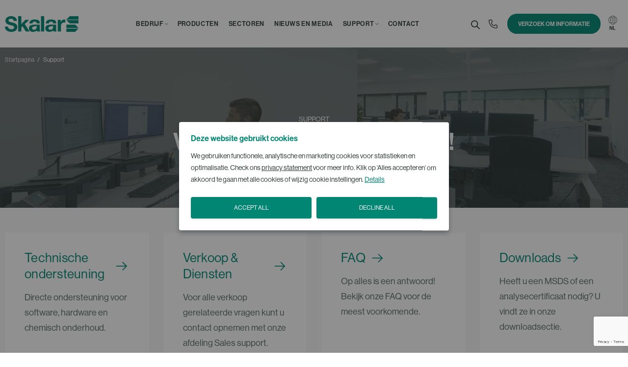

--- FILE ---
content_type: text/html; charset=utf-8
request_url: https://www.skalar.com/nl/support
body_size: 102064
content:



<!DOCTYPE html>

<html lang="nl">

<head>
    <link href="https://use.typekit.net" rel="preconnect" crossorigin>
    <link href="https://www.googletagmanager.com" rel="preconnect" crossorigin>
    <link href="https://www.google-analytics.com" rel="preconnect" crossorigin>
    <link rel="preload" href="https://fonts.googleapis.com" crossorigin>

        <script>dataLayer = [];

                window.CRAFT_LOCALE = "nl";
        window.CRAFT_CSRF_PARAM = "CRAFT_CSRF_TOKEN";
        window.CRAFT_CSRF_TOKEN = "a3M9JDrVwZqybS83JFzz_sUV6GW7LHR4a0_oIkgi15fdfKMqbm5rgw4fTkdyhJPFwD54ZnQdpYaxQN82gxsAExI5jFI4E4jG6DfrGCxfHbA=";
        window.DATALAYER =dataLayer;

        let runTracking = function () {
            if (window.trackingRan) {
                return;
            }

            if (window.ccc !== null && window.ccc.necessary === true) {
                dataLayer.push( {'event': 'cookieconsent_necessary'} );
            }

            if (window.ccc !== null && window.ccc.analytical === true) {
                dataLayer.push( {'event': 'cookieconsent_analytical'} );
            }

            if (window.ccc !== null && window.ccc.marketing === true) {
                dataLayer.push( {'event': 'cookieconsent_marketing'} );
            }

            window.trackingRan = true;
        };
    </script>

    <meta charset="utf-8">
    <meta name="viewport" content="width=device-width, initial-scale=1, shrink-to-fit=no">
            
    
    
    <link rel="apple-touch-icon" sizes="180x180" href="https://www.skalar.com/apple-touch-icon.png?v=2bQJXXlp0R">
<link rel="icon" type="image/png" sizes="32x32" href="https://www.skalar.com/favicon-32x32.png?v=2bQJXXlp0R">
<link rel="icon" type="image/png" sizes="16x16" href="https://www.skalar.com/favicon-16x16.png?v=2bQJXXlp0R">
<link rel="manifest" href="https://www.skalar.com/site.webmanifest?v=2bQJXXlp0R">
<link rel="mask-icon" href="https://www.skalar.com/safari-pinned-tab.svg?v=2bQJXXlp0R" color="#008673">
<link rel="shortcut icon" href="https://www.skalar.com/favicon.ico?v=2bQJXXlp0R">
<meta name="msapplication-TileColor" content="#008673">
<meta name="msapplication-config" content="https://www.skalar.com/browserconfig.xml?v=2bQJXXlp0R">
<meta name="theme-color" content="#008673"><title>Skalar | Support</title>
<script>dataLayer = [];
(function(w,d,s,l,i){w[l]=w[l]||[];w[l].push({'gtm.start':
new Date().getTime(),event:'gtm.js'});var f=d.getElementsByTagName(s)[0],
j=d.createElement(s),dl=l!='dataLayer'?'&l='+l:'';j.async=true;j.src=
'https://www.googletagmanager.com/gtm.js?id='+i+dl;f.parentNode.insertBefore(j,f);
})(window,document,'script','dataLayer','GTM-NV2MVRW');
</script><meta name="description" content="Voor alle verkoop gerelateerde vragen kunt u contact opnemen met onze afdeling Sales support. In geval u technische ondersteuning wenst kunt u contact opnemen met onze helpdesk. sales-services Verkoop &amp; Diensten Voor alle verkoop gerelateerde vragen kan u contact opnemen met onze afdeling Sales Support. Voor meer informatie in verband met onze Sales afdeling of prijsaanvragen kunt u contact met ons opnemen.">
<meta name="referrer" content="no-referrer-when-downgrade">
<meta name="robots" content="all">
<meta content="nl" property="og:locale">
<meta content="ru_RU" property="og:locale:alternate">
<meta content="pt_PT" property="og:locale:alternate">
<meta content="pl_PL" property="og:locale:alternate">
<meta content='{"0":"cs_CZ","1":"de_DE","2":"en_EN","3":"es_ES","4":"fi_FI","5":"fr_FR","6":"it_IT","7":"ja_JP","8":"ko_KR","10":"pl_PL","11":"pt_PT","12":"ru_RU","13":"zh_CN"}' property="og:locale:alternate">
<meta content="ko_KR" property="og:locale:alternate">
<meta content="ja_JP" property="og:locale:alternate">
<meta content="it_IT" property="og:locale:alternate">
<meta content="fr_FR" property="og:locale:alternate">
<meta content="fi_FI" property="og:locale:alternate">
<meta content="es_ES" property="og:locale:alternate">
<meta content="en_EN" property="og:locale:alternate">
<meta content="de_DE" property="og:locale:alternate">
<meta content="cs_CZ" property="og:locale:alternate">
<meta content="Skalar" property="og:site_name">
<meta content="website" property="og:type">
<meta content="https://www.skalar.com/nl/support" property="og:url">
<meta content="Support" property="og:title">
<meta content="Voor alle verkoop gerelateerde vragen kunt u contact opnemen met onze afdeling Sales support. In geval u technische ondersteuning wenst kunt u contact opnemen met onze helpdesk. sales-services Verkoop &amp; Diensten Voor alle verkoop gerelateerde vragen kan u contact opnemen met onze afdeling Sales Support. Voor meer informatie in verband met onze Sales afdeling of prijsaanvragen kunt u contact met ons opnemen." property="og:description">
<meta content="https://assets.skalar.com/assets/Company/About-us/_1200x630_crop_center-center_82_none/6030d04_007.jpg?v=1696489103" property="og:image">
<meta content="1200" property="og:image:width">
<meta content="630" property="og:image:height">
<meta content="https://vimeo.com/skalaranalytical" property="og:see_also">
<meta content="https://www.youtube.com/SkalarAnalytical" property="og:see_also">
<meta content="https://www.linkedin.com/company/skalar-analytical-bv" property="og:see_also">
<meta name="twitter:card" content="summary_large_image">
<meta name="twitter:creator" content="@">
<meta name="twitter:title" content="Support">
<meta name="twitter:description" content="Voor alle verkoop gerelateerde vragen kunt u contact opnemen met onze afdeling Sales support. In geval u technische ondersteuning wenst kunt u contact opnemen met onze helpdesk. sales-services Verkoop &amp; Diensten Voor alle verkoop gerelateerde vragen kan u contact opnemen met onze afdeling Sales Support. Voor meer informatie in verband met onze Sales afdeling of prijsaanvragen kunt u contact met ons opnemen.">
<meta name="twitter:image" content="https://assets.skalar.com/assets/Company/About-us/_800x418_crop_center-center_82_none/6030d04_007.jpg?v=1696489116">
<meta name="twitter:image:width" content="800">
<meta name="twitter:image:height" content="418">
<meta name="google-site-verification" content="4RysuKq7dMuf8BoTMLnl1xAlDFOMkjLrceiscAywxEQ">
<link href="https://www.skalar.com/nl/support" rel="canonical">
<link href="https://www.skalar.com/nl" rel="home">
<link href="https://www.skalar.com/pl/support" rel="alternate" hreflang="pl">
<link href="https://www.skalar.com/jp/support" rel="alternate" hreflang="ja">
<link href="https://www.skalar.com/it/support" rel="alternate" hreflang="it">
<link href="https://www.skalar.com/pt/apoio" rel="alternate" hreflang="pt">
<link href="https://www.skalar.com/zh/zhīchí" rel="alternate" hreflang="zh">
<link href="https://www.skalar.com/ru/podderzhka" rel="alternate" hreflang="ru">
<link href="https://www.skalar.com/ko/jiwon" rel="alternate" hreflang="ko">
<link href="https://www.skalar.com/cs/podpora" rel="alternate" hreflang="cs">
<link href="https://www.skalar.com/es/apoyo" rel="alternate" hreflang="es">
<link href="https://www.skalar.com/fr/assistance" rel="alternate" hreflang="fr">
<link href="https://www.skalar.com/de/support" rel="alternate" hreflang="de">
<link href="https://www.skalar.com/nl/support" rel="alternate" hreflang="nl">
<link href="https://www.skalar.com/support" rel="alternate" hreflang="x-default">
<link href="https://www.skalar.com/support" rel="alternate" hreflang="en">
<link href="https://use.typekit.net/ddc2bzp.css" rel="stylesheet">
<link href="https://www.skalar.com/css/main.css?v=1752055522" rel="stylesheet"></head>
<body><noscript><iframe src="https://www.googletagmanager.com/ns.html?id=GTM-NV2MVRW"
height="0" width="0" style="display:none;visibility:hidden"></iframe></noscript>

<div id="wrapper">

    
<header id="header" >
	<div class="container">
		<div class="logo">
			<a href="https://www.skalar.com/nl/">
				<svg xmlns="http://www.w3.org/2000/svg" width="220" height="46.272" viewBox="0 0 220 46.272"><g fill="currentColor"><path d="M88.653 16.166c3.345 0 6.155.67 6.155 4.683a3.4 3.4 0 0 1-.026.591h9.526v-1.8c0-8.3-8.3-9.835-15.187-9.835-7.761 0-15.723 2.743-16.258 11.574h9.5c.336-3.741 2.61-5.213 6.29-5.213ZM104.309 24.785s-16.3.057-16.436.074c-6.762.838-15.995 1.059-16.08 11.043 0 7.092 5.152 10.37 11.776 10.37 4.282 0 8.63-1.137 11.641-4.281a14.122 14.122 0 0 0 .669 3.345h9.634c-.87-1.4-1.2-4.549-1.2-7.695Zm-9.5 7.17c0 2.14-.268 7.961-7.695 7.961-3.077 0-5.82-.936-5.82-4.415s2.675-4.551 5.62-5.085 6.289-.6 7.895-2.007Z"/></g><g fill="currentColor"><path d="M137.626 16.166c3.345 0 6.154.67 6.154 4.683a3.322 3.322 0 0 1-.026.591h9.526v-1.8c0-8.3-8.3-9.835-15.187-9.835-7.761 0-15.723 2.743-16.257 11.574h9.5c.334-3.741 2.609-5.213 6.29-5.213ZM153.281 24.785s-16.3.057-16.436.074c-6.762.838-15.994 1.059-16.08 11.043 0 7.092 5.152 10.37 11.777 10.37 4.281 0 8.63-1.137 11.64-4.281a14.205 14.205 0 0 0 .669 3.345h9.635c-.871-1.4-1.205-4.549-1.205-7.695Zm-9.5 7.17c0 2.14-.268 7.961-7.694 7.961-3.078 0-5.821-.936-5.821-4.415s2.676-4.551 5.621-5.085 6.288-.6 7.894-2.007Z"/></g><path d="M9.401 30.547c0 5.874 4.577 8.162 9.77 8.162 3.4 0 8.6-.988 8.6-5.5 0-4.821-6.679-5.5-13.11-7.295C8.107 24.306 1.49 21.523 1.49 13.361 1.49 4.271 10.023.005 18 .005c9.213 0 17.685 4.019 17.685 14.223h-9.4c-.309-5.256-4.019-6.679-8.719-6.679-3.092 0-6.677 1.3-6.677 5.009 0 3.4 2.1 3.895 13.17 6.678 3.277.742 13.11 2.906 13.11 12.862 0 8.1-6.307 14.16-18.365 14.16-9.77 0-18.983-4.823-18.8-15.706ZM107.92.036h9.5V45.33h-9.5ZM39.748.049l9.5-.013v23.131l11.976-12.446h11.241L59.417 23.43l14.518 21.877H62.43l-9.5-15.45-3.68 3.546v11.909h-9.5ZM157.963 10.746h9.032v6.424h.134a12.158 12.158 0 0 1 11.039-7.359 7.089 7.089 0 0 1 2.075.335v8.831a17.348 17.348 0 0 0-3.413-.335c-7.025 0-9.366 4.952-9.366 11.107v15.587h-9.5Z" fill="currentColor"/><g fill="currentColor"><path d="m183.814 11.536 9.936 9.936H220v-9.936ZM183.814 9.972 193.75.036H220v9.936Z"/></g><g fill="currentColor"><path d="m220 34.775-9.935-9.936h-26.251v9.936ZM220 36.336l-9.935 9.936h-26.251v-9.936Z"/></g></svg>
			</a>
		</div>
		<div class="header-main">
			<ul class="header-links-list">
				<li>
					<div class="dropdown popup-language">
						<a class="dropdown-toggle header-link" href="#" data-bs-toggle="dropdown" aria-expanded="false">
							<svg id="icon-language" xmlns="http://www.w3.org/2000/svg" viewBox="0 0 1000 1000">
    <path d="M465.89 10.2c-62.96 6.02-109.87 17.44-160.2 38.9-57.54 24.66-107.27 58.55-152.58 104.06-78 77.79-125.12 173.83-140.55 286.71-3.41 24.66-3.41 95.64 0 120.3 17.85 130.12 80 242 178.65 322 107.07 86.82 255.04 125.51 389.97 102.06 183.06-31.88 331.23-160.6 386.77-335.64C983.78 598.67 990 555.96 990 500.02c.2-83.21-16.64-151.98-54.74-225.56-70.57-136.54-202.9-233.18-353.48-258.45-36.69-6.22-86.62-8.62-115.89-5.81zm16.44 41.1c.2 3.61.4 48.32.6 99.25l.4 92.83h-87.02c-55.54 0-86.82-.8-86.82-2 0-4.21 21.05-54.54 32.28-76.79 19.05-38.1 43.11-77.19 63.56-102.86l8.02-10.23L435 49.09c12.03-1.4 23.26-2.81 24.86-3.21 1.6-.2 7.22-.6 12.63-.8 9.24-.2 9.44-.2 9.84 6.22zm72.78-4.21c15.64 1.8 18.65 2.81 22.66 7.42 13.03 15.04 49.52 73.58 64.96 103.66 15.44 30.48 35.69 77.59 35.69 83.21 0 1.4-26.67 2-81.2 2h-81.2V44.88h10.63c5.6 0 18.64 1.01 28.46 2.21zm95.64 23.06c24.26 8.22 64.56 27.27 85.81 40.3 43.71 26.87 97.44 74.79 124.31 110.88 7.02 9.42 13.63 18.25 14.64 19.45 1.4 2-14.64 2.61-79.2 2.61h-81l-8.82-23.66c-18.25-49.32-43.51-99.85-68.57-137.14-6.42-9.62-11.63-18.05-11.63-18.65 0-2.01 3.61-1.01 24.46 6.21zM350.8 83.38c-27.47 42.51-48.52 83.81-67.37 132.33l-10.63 27.67h-74.99c-41.1 0-74.79-.4-74.79-.6 0-1.81 23.06-31.48 36.29-46.72 44.51-51.53 113.28-98.65 179.25-122.91 24.27-9.02 24.67-8.62 12.24 10.23zm-89.42 194.89c0 .6-2.81 12.03-6.01 25.66-11.63 47.52-22.06 119.3-22.06 152.38 0 7.02-.6 16.04-1.2 20.05l-1.4 7.62h-93.03c-79.6 0-93.03-.4-94.04-3.01-1.8-4.41 2.81-43.31 8.42-70.98 8.02-40.1 28.27-96.84 44.11-123.91l5.01-8.62h80c44.11 0 80.2.41 80.2.81zm221.55 101.85v102.86l-108.67.6-108.87.4v-11.43c0-42.71 14.23-134.74 28.07-180.85l4.21-14.24H483.13l-.2 102.66zm209.53-101.65c0 .4 3.21 13.23 7.02 28.47 12.83 51.33 23.06 122.71 23.06 161.2v15.84l-102.66-.4-102.86-.6-.6-102.86-.4-102.66h88.22c48.52 0 88.22.41 88.22 1.01zm218.14 24.46c25.06 52.13 44.51 127.12 44.51 171.43v9.62h-198.1l-1.2-14.64c-.6-7.82-1.6-23.06-2.21-33.48-2.61-39.1-9.62-84.21-20.25-128.12-3.81-15.84-6.82-29.07-6.82-29.47 0-.4 38.7-.8 85.81-.8h86.02l12.24 25.46zM232.1 528.49c.6 7.02 1.61 22.05 2.21 33.68 2.2 39.3 9.42 85.01 20.25 130.12 3.81 15.84 6.82 29.07 6.82 29.47 0 .4-36.09.8-80.2.8h-80l-5.41-9.02c-16.24-27.67-35.49-81.2-43.71-121.3-5.41-26.67-10.23-68.57-8.42-73.38 1-2.41 15.44-2.81 94.24-2.81h93.02l1.2 12.44zm251.03 91.23.2 102.86H297.67l-4.21-14.24c-13.84-46.11-28.07-138.14-28.07-180.85v-11.43l108.87.4 108.67.6.2 102.66zm239.4-87.82c0 38.5-10.22 109.87-23.06 161.2-3.81 15.24-7.02 28.07-7.02 28.47 0 .6-39.7 1-88.22 1h-88.22V620.72c0-56.14.6-102.66 1.4-103.26.6-.8 47.12-1.4 103.26-1.4h101.85v15.84zm231.98 3.61c-2.61 37.69-10.83 77.19-24.06 115.89-7.42 21.45-20.85 52.73-27.67 64.76l-4.41 7.42-85.81-.6c-47.32-.2-86.02-.8-86.02-1.4 0-.4 3.01-13.23 6.82-28.47 11.03-45.51 21.05-113.88 21.25-144.96 0-6.02.6-15.84 1.2-21.65l1.4-10.43h198.5l-1.2 19.44zM285.44 789.14c14.84 38.29 40.3 89.62 60.15 121.71 7.82 12.63 13.63 23.26 13.23 23.66-1.2 1.4-45.51-16.44-64.36-26.07-53.13-26.47-103.46-65.96-140.15-109.67-12.83-15.24-26.07-32.68-30.08-39.7-1.2-1.8 14.04-2.41 73.58-2.41h74.79l12.84 32.48zm197.69 66.57c-.2 54.54-.8 99.65-1.4 100.45-1.4 1.4-38.09-2-57.14-5.21l-12.43-2.21-13.64-18.85c-19.45-26.47-38.9-58.95-54.74-90.83-13.03-26.07-34.29-75.79-34.29-80.2 0-1.61 27.27-2.21 86.82-2.21h86.82v99.06zm195.29-96.84c0 4.81-17.45 46.92-31.08 74.99-23.86 48.92-67.17 116.29-76.19 118.29-8.02 1.81-51.53 5.01-53.34 4.01-1-.8-1.8-40.9-1.8-100.45v-99.05h81.2c56.55 0 81.21.6 81.21 2.21zm195.49 3.21c-16.24 25.46-56.94 69.17-86.22 92.43-30.88 24.86-69.17 48.52-102.86 63.36-16.84 7.22-55.34 21.25-58.75 21.25-1 0 2.4-6.62 7.82-14.64 26.47-39.3 50.13-85.81 69.77-137.34l11.63-30.48h162l-3.39 5.42z" fill="currentColor"/>
</svg>
							<span>NL</span>
							<span class="visually-hidden">Open om van taal te wisselen</span>
						</a>
																																
						<ul class="dropdown-menu">
																																																																												<li>
									<a href="https://www.skalar.com/support" class="dropdown-item">
										<span class="popup-text d-md-inline-block">English</span>
									</a>
								</li>
																																																																												<li>
									<a href="https://www.skalar.com/zh/zhīchí" class="dropdown-item">
										<span class="popup-text d-md-inline-block">中文</span>
									</a>
								</li>
																																																																												<li>
									<a href="https://www.skalar.com/cs/podpora" class="dropdown-item">
										<span class="popup-text d-md-inline-block">Čeština</span>
									</a>
								</li>
																																																																												<li>
									<a href="https://www.skalar.com/de/support" class="dropdown-item">
										<span class="popup-text d-md-inline-block">Deutsch</span>
									</a>
								</li>
																																																																												<li>
									<a href="https://www.skalar.com/es/apoyo" class="dropdown-item">
										<span class="popup-text d-md-inline-block">Español</span>
									</a>
								</li>
																																																																												<li>
									<a href="https://www.skalar.com/fr/assistance" class="dropdown-item">
										<span class="popup-text d-md-inline-block">Français</span>
									</a>
								</li>
																																																																												<li>
									<a href="https://www.skalar.com/it/support" class="dropdown-item">
										<span class="popup-text d-md-inline-block">Italiano</span>
									</a>
								</li>
																																																																												<li>
									<a href="https://www.skalar.com/jp/support" class="dropdown-item">
										<span class="popup-text d-md-inline-block">日本語</span>
									</a>
								</li>
																																																																												<li>
									<a href="https://www.skalar.com/ko/jiwon" class="dropdown-item">
										<span class="popup-text d-md-inline-block">한국어</span>
									</a>
								</li>
																																																																												<li>
									<a href="https://www.skalar.com/nl/support" class="dropdown-item">
										<span class="popup-text d-md-inline-block">Nederlands</span>
									</a>
								</li>
																																																																												<li>
									<a href="https://www.skalar.com/pl/support" class="dropdown-item">
										<span class="popup-text d-md-inline-block">Polski</span>
									</a>
								</li>
																																																																												<li>
									<a href="https://www.skalar.com/pt/apoio" class="dropdown-item">
										<span class="popup-text d-md-inline-block">Português</span>
									</a>
								</li>
																																																																												<li>
									<a href="https://www.skalar.com/ru/podderzhka" class="dropdown-item">
										<span class="popup-text d-md-inline-block">Русский</span>
									</a>
								</li>
													</ul>
					</div>
				</li>
			</ul>
			<a href="#" class="nav-opener"><span></span></a>
			<div class="nav-drop">
				<div class="header-holder">
					<div class="search-wrap">
						<a class="search-opener" data-bs-toggle="collapse" href="#search-form" role="button" aria-expanded="false" aria-controls="search-form">
							<span class="visually-hidden">Zoeken</span>
							<svg id="icon-search" xmlns="http://www.w3.org/2000/svg" width="24" height="24" viewBox="0 0 24 24">
    <rect id="Rectangle_258" data-name="Rectangle 258" width="24" height="24" fill="none"/>
    <path id="icon-search-2" data-name="icon-search" d="M15.891,14.608l4.842,4.842a.908.908,0,1,1-1.285,1.283l-4.842-4.842a7.2,7.2,0,1,1,1.283-1.283ZM10.2,15.6a5.4,5.4,0,1,0-5.4-5.4A5.4,5.4,0,0,0,10.2,15.6Z" transform="translate(0.002 0.5)" fill="currentColor"/>
</svg>
						</a>
						<div class="search-slide collapse" id="search-form">
							<div class="container">
								<form class="header-search-form" action="https://www.skalar.com/nl/zoeken">
									<div class="field-wrap">
										<label class="visually-hidden" for="search-input">Zoeken</label>
										<input class="form-control" type="text" placeholder="Zoeken" id="search-input" name="q" value="">
										<button type="submit">
											<svg id="icon-search" xmlns="http://www.w3.org/2000/svg" width="24" height="24" viewBox="0 0 24 24">
    <rect id="Rectangle_258" data-name="Rectangle 258" width="24" height="24" fill="none"/>
    <path id="icon-search-2" data-name="icon-search" d="M15.891,14.608l4.842,4.842a.908.908,0,1,1-1.285,1.283l-4.842-4.842a7.2,7.2,0,1,1,1.283-1.283ZM10.2,15.6a5.4,5.4,0,1,0-5.4-5.4A5.4,5.4,0,0,0,10.2,15.6Z" transform="translate(0.002 0.5)" fill="currentColor"/>
</svg>
										</button>
									</div>
									<a class="search-opener" href="#search-form" role="button" data-bs-toggle="collapse">
										<span class="visually-hidden">Sluiten</span>
										<svg id="icon-delete" xmlns="http://www.w3.org/2000/svg" width="24" height="24" viewBox="0 0 24 24">
    <rect id="Rectangle_297" data-name="Rectangle 297" width="24" height="24" fill="none"/>
    <path id="close" d="M18,5.837,10.776,13,18,20.165l-1.806,1.806L8.969,14.807,1.806,21.971,0,20.165,7.164,13,0,5.837,1.806,4.031,8.97,11.195l7.224-7.164Z" transform="translate(3 -1.031)" fill="currentColor"/>
</svg>
									</a>
								</form>
							</div>
						</div>
					</div>
											<div class="contact-header d-none d-xl-block">
							<button
		class="contact-opener"
		type="button"
		id="form-how-can-we-help-you-634232513"
>
			<svg id="icon-phone" xmlns="http://www.w3.org/2000/svg" width="24" height="24" viewBox="0 0 24 24">
    <rect id="Rectangle_258" data-name="Rectangle 258" width="24" height="24" fill="none"/>
    <path id="phone" d="M19.288,21.368h-.117C5.571,20.586,3.641,9.112,3.371,5.61a2.076,2.076,0,0,1,1.91-2.235H9.094a1.384,1.384,0,0,1,1.288.872l1.051,2.589a1.384,1.384,0,0,1-.3,1.495L9.655,9.818a6.484,6.484,0,0,0,5.245,5.26l1.5-1.488a1.384,1.384,0,0,1,1.5-.284l2.609,1.045a1.384,1.384,0,0,1,.852,1.287v3.654A2.076,2.076,0,0,1,19.288,21.368ZM5.447,4.759a.692.692,0,0,0-.692.692v.055c.319,4.1,2.36,13.786,14.492,14.478a.692.692,0,0,0,.734-.65v-3.7l-2.609-1.045-1.986,1.972-.332-.042c-6.021-.754-6.837-6.775-6.837-6.837l-.042-.332,1.965-1.986L9.1,4.759Z" transform="translate(-0.364 -0.372)" fill="currentColor"/>
</svg>
		</button>
							</div>
																<button
		class="btn btn-sm btn-primary d-none d-xl-inline-block"
		type="button"
		id="form-how-can-we-help-you-775759942"
>
				Verzoek om informatie
	</button>
										</div>
								<nav class="main-nav">
					<ul>
																				<li class="dropdown-holder">
																	<span>BEDRIJF</span>
									<div class="dropdown-menu-holder">
										<ul class="dropdown-menu">
																							<li>
													<a href="https://www.skalar.com/nl/over-ons" class="dropdown-item">Over ons</a>
												</li>
																							<li>
													<a href="https://www.skalar.com/nl/onze-kantoren" class="dropdown-item">Onze kantoren</a>
												</li>
																							<li>
													<a href="https://www.skalar.com/nl/werken-bij-skalar" class="dropdown-item">Werken bij Skalar</a>
												</li>
																							<li>
													<a href="https://www.skalar.com/nl/carrière-overzicht" class="dropdown-item">Carrière-overzicht</a>
												</li>
																					</ul>
									</div>
															</li>
																				<li >
																	<a href="https://www.skalar.com/nl/producten">PRODUCTEN</a>
															</li>
																				<li >
																	<a href="https://www.skalar.com/nl/sectoren">SECTOREN</a>
															</li>
																				<li >
																	<a href="https://www.skalar.com/nl/nieuws-en-media">NIEUWS EN MEDIA</a>
															</li>
																				<li class="dropdown-holder">
																	<span>SUPPORT</span>
									<div class="dropdown-menu-holder">
										<ul class="dropdown-menu">
																							<li>
													<a href="https://www.skalar.com/nl/support" class="dropdown-item">Technische ondersteuning</a>
												</li>
																							<li>
													<a href="https://www.skalar.com/nl/support" class="dropdown-item">Verkoop &amp; diensten</a>
												</li>
																							<li>
													<a href="https://www.skalar.com/nl/support/veel-gestelde-vragen" class="dropdown-item">Veelgestelde vragen</a>
												</li>
																							<li>
													<a href="https://www.skalar.com/nl/support/downloads" class="dropdown-item">Downloads</a>
												</li>
																					</ul>
									</div>
															</li>
																				<li >
																	<a href="https://www.skalar.com/nl/contact">CONTACT</a>
															</li>
											</ul>
				</nav>
				<div class="header-mobile-holder d-xl-none">

											<div class="contact-header">
							<button
		class="contact-opener"
		type="button"
		id="form-how-can-we-help-you-188446562"
>
			<svg id="icon-phone" xmlns="http://www.w3.org/2000/svg" width="24" height="24" viewBox="0 0 24 24">
    <rect id="Rectangle_258" data-name="Rectangle 258" width="24" height="24" fill="none"/>
    <path id="phone" d="M19.288,21.368h-.117C5.571,20.586,3.641,9.112,3.371,5.61a2.076,2.076,0,0,1,1.91-2.235H9.094a1.384,1.384,0,0,1,1.288.872l1.051,2.589a1.384,1.384,0,0,1-.3,1.495L9.655,9.818a6.484,6.484,0,0,0,5.245,5.26l1.5-1.488a1.384,1.384,0,0,1,1.5-.284l2.609,1.045a1.384,1.384,0,0,1,.852,1.287v3.654A2.076,2.076,0,0,1,19.288,21.368ZM5.447,4.759a.692.692,0,0,0-.692.692v.055c.319,4.1,2.36,13.786,14.492,14.478a.692.692,0,0,0,.734-.65v-3.7l-2.609-1.045-1.986,1.972-.332-.042c-6.021-.754-6.837-6.775-6.837-6.837l-.042-.332,1.965-1.986L9.1,4.759Z" transform="translate(-0.364 -0.372)" fill="currentColor"/>
</svg>
		</button>
							</div>
																<button
		class="btn btn-sm btn-primary"
		type="button"
		id="form-how-can-we-help-you-5514166"
>
				Verzoek om informatie
	</button>
										</div>
			</div>
		</div>
	</div>
</header>
    <main id="main">
        	
			<div class="full-section full-secondary text-white bg-dark">
			<div class="bg-stretch">
			                                            
                                                                                                                
                                                                
                        
                                                                                                
                                                                
                        
                                                                                    
                                                                
                        
                                                                                                
                                                                
                        
                                                                                                
                                                                
                        
                        
    
                
    <picture>
                    <source media="(max-width: 767px)"                    srcset="https://skalar.imgix.net/assets/Headers/6030d01_335.jpg?auto=compress%2Cformat&amp;crop=focalpoint&amp;fit=crop&amp;fp-x=0.5&amp;fp-y=0.5&amp;h=275&amp;q=60&amp;w=768&amp;s=336150e73af70711ef18f374f3d73c6b, https://skalar.imgix.net/assets/Headers/6030d01_335.jpg?auto=compress%2Cformat&amp;crop=focalpoint&amp;fit=crop&amp;fp-x=0.5&amp;fp-y=0.5&amp;h=550&amp;q=60&amp;w=1536&amp;s=fb34ad195819e5e9aa5d59de95323ef2 2x"            >
                    <source media="(max-width: 1023px)"                    srcset="https://skalar.imgix.net/assets/Headers/6030d01_335.jpg?auto=compress%2Cformat&amp;crop=focalpoint&amp;fit=crop&amp;fp-x=0.5&amp;fp-y=0.5&amp;h=340&amp;q=60&amp;w=1024&amp;s=32f2495a48292e02c17573e57a97e1a2, https://skalar.imgix.net/assets/Headers/6030d01_335.jpg?auto=compress%2Cformat&amp;crop=focalpoint&amp;fit=crop&amp;fp-x=0.5&amp;fp-y=0.5&amp;h=680&amp;q=60&amp;w=2048&amp;s=1988e131488e2bb179dfc74775f781da 2x"            >
                    <source media="(max-width: 1199px)"                    srcset="https://skalar.imgix.net/assets/Headers/6030d01_335.jpg?auto=compress%2Cformat&amp;crop=focalpoint&amp;fit=crop&amp;fp-x=0.5&amp;fp-y=0.5&amp;h=415&amp;q=60&amp;w=1513&amp;s=4dc08b09f8f63b68a6118ed46dee085d, https://skalar.imgix.net/assets/Headers/6030d01_335.jpg?auto=compress%2Cformat&amp;crop=focalpoint&amp;fit=crop&amp;fp-x=0.5&amp;fp-y=0.5&amp;h=830&amp;q=60&amp;w=3026&amp;s=9fb264a306a9c6dc2cca90f5948282de 2x"            >
                    <source media="(max-width: 1919px)"                    srcset="https://skalar.imgix.net/assets/Headers/6030d01_335.jpg?auto=compress%2Cformat&amp;crop=focalpoint&amp;fit=crop&amp;fp-x=0.5&amp;fp-y=0.5&amp;h=415&amp;q=60&amp;w=1514&amp;s=c0d249e2cf5c8c7a89b8ae9abecd1af0, https://skalar.imgix.net/assets/Headers/6030d01_335.jpg?auto=compress%2Cformat&amp;crop=focalpoint&amp;fit=crop&amp;fp-x=0.5&amp;fp-y=0.5&amp;h=830&amp;q=60&amp;w=3028&amp;s=42af41dc3036b72329bef38c5fd3bfa3 2x"            >
                    <source media="(min-width: 1920px)"                    srcset="https://skalar.imgix.net/assets/Headers/6030d01_335.jpg?auto=compress%2Cformat&amp;crop=focalpoint&amp;fit=crop&amp;fp-x=0.5&amp;fp-y=0.5&amp;h=445&amp;q=60&amp;w=1515&amp;s=b28ca87b92611060322e1287dfbebd53, https://skalar.imgix.net/assets/Headers/6030d01_335.jpg?auto=compress%2Cformat&amp;crop=focalpoint&amp;fit=crop&amp;fp-x=0.5&amp;fp-y=0.5&amp;h=890&amp;q=60&amp;w=3030&amp;s=46c0195a04ab4079b8d60b6f1e2433bb 2x"            >
                <img class="img-bg-cover" src="https://skalar.imgix.net/assets/Headers/6030d01_335.jpg?auto=compress%2Cformat&amp;crop=focalpoint&amp;fit=crop&amp;fp-x=0.5&amp;fp-y=0.5&amp;h=445&amp;q=60&amp;w=1515&amp;s=b28ca87b92611060322e1287dfbebd53" alt="6030d01 335" title="6030d01 335" loading="lazy" style="object-position: 50% 50%;">
    </picture>
		</div>
		<div class="container">
			<nav class="breadcrumb" aria-label="breadcrumb">
		<ol>
			<li class="breadcrumb-item"><a href="https://www.skalar.com/nl/">Startpagina</a></li>
							<li class="breadcrumb-item active" aria-current="page"><a href="https://www.skalar.com/nl/support">Support</a></li>
					</ol>
	</nav>
		<div class="row justify-content-center text-center mt-5">
			<div class="col-sm-10 col-md-8 col-lg-9 col-xl-6">
				<span class="subtitle subtitle-decor">Support</span>
				            <h1 class="fw-bolder">We staan altijd voor u klaar!</h1>
				
									
							</div>
		</div>
	</div>
</div>	                                                                                                                                                                                        <input type="hidden" id="recaptcha-page" name="g-recaptcha-response" value=""><input type="hidden" name="g-recaptcha-action" value="f02478fda4e5d22c9c90f7ed543a63a609d69bab6afec3f3e7f0c6e924196681homepage">
<script src="https://www.google.com/recaptcha/api.js?render=6Le-_XcfAAAAAIUP5tHpExjJ1YE1VD2ZV-Gnpe7S"></script>
    <script>
        grecaptcha.ready(function() {
            grecaptcha.execute("6Le-_XcfAAAAAIUP5tHpExjJ1YE1VD2ZV-Gnpe7S", {
                action: "homepage"
            }).then(function(token) {
                document.getElementById("recaptcha-page").value = token;
            });
        });
    </script>


                                                                                                                                                                                <div class="main-section main-secondary bg-light">
	<div class="container">
		<div class="row row-cols-md-4 row-cols-1 g-5">
							<div class="col">
					<a href="https://www.skalar.com/nl/support" class="item">
						<h5 class="text-primary"><span class="link-arrow">Technische ondersteuning</span></h5>
						<p>Directe ondersteuning voor software, hardware en chemisch onderhoud.</p>
					</a>
				</div>
							<div class="col">
					<a href="https://www.skalar.com/nl/support#sales-services" class="item">
						<h5 class="text-primary"><span class="link-arrow">Verkoop &amp; Diensten</span></h5>
						<p>Voor alle verkoop gerelateerde vragen kunt u contact opnemen met onze afdeling Sales support.</p>
					</a>
				</div>
							<div class="col">
					<a href="https://www.skalar.com/nl/support/veel-gestelde-vragen" class="item">
						<h5 class="text-primary"><span class="link-arrow">FAQ</span></h5>
						<p>Op alles is een antwoord!<br />Bekijk onze FAQ voor de meest voorkomende.</p>
					</a>
				</div>
							<div class="col">
					<a href="https://www.skalar.com/nl/support/downloads" class="item">
						<h5 class="text-primary"><span class="link-arrow">Downloads</span></h5>
						<p>Heeft u een MSDS of een analysecertificaat nodig? U vindt ze in onze downloadsectie.</p>
					</a>
				</div>
					</div>
	</div>
</div>            <div class="main-section main-secondary p-0">
	<div class="feature-block row gx-0">
										<div class="col-lg-6 bg-primary text-white d-flex align-items-center">
									<div class="feature-text-holder">
												            <h2>Technische ondersteuning</h2>
						<p>Na ingebruikname van een analyser, zullen er na verloop van tijd vragen zijn over de werking van de apparatuur en de mogelijke applicaties. Ons doel is om de klant zo goed en duidelijk mogelijk te ondersteunen en te voorzien van de nodige informatie, advies en oplossingen.</p>
<p>Onze technische ondersteuning staat hoog aangeschreven bij onze klanten en wereldwijde contacten. Een gecentraliseerde internationale Service Desk is bereikbaar via telefoon en e-mail om alle problemen in verband met de Skalar instrumentatie en applicaties op te lossen. Onze goed opgeleide technische en chemische specialisten worden verder ondersteund door ons laboratoriumpersoneel en ons technisch afdeling.</p>
<p>Verder worden op regelmatige basis opleidingen en trainingen georganiseerd voor zowel individuele klanten als klantengroepen of agenten wereldwijd. Dit biedt de garantie dat de Skalar kennis op elk lokaal niveau aanwezig is.</p>
<p>In geval u technische ondersteuning wenst kunt u contact opnemen met onze helpdesk.</p>
													
			<button
		class="btn btn-outline-light"
		type="button"
		id="form-serviceformulier-468636684"
	>
		Klantenservice contacteren 
	</button>
															
			<a
		class="btn btn-link text-light"
		href="tel:+31765486470"
		target="">
					<svg id="icon-phone_1" xmlns="http://www.w3.org/2000/svg" width="22" height="28" viewBox="0 0 22 28">
    <path d="M22 19.375c0 0.562-0.25 1.656-0.484 2.172-0.328 0.766-1.203 1.266-1.906 1.656-0.922 0.5-1.859 0.797-2.906 0.797-1.453 0-2.766-0.594-4.094-1.078-0.953-0.344-1.875-0.766-2.734-1.297-2.656-1.641-5.859-4.844-7.5-7.5-0.531-0.859-0.953-1.781-1.297-2.734-0.484-1.328-1.078-2.641-1.078-4.094 0-1.047 0.297-1.984 0.797-2.906 0.391-0.703 0.891-1.578 1.656-1.906 0.516-0.234 1.609-0.484 2.172-0.484 0.109 0 0.219 0 0.328 0.047 0.328 0.109 0.672 0.875 0.828 1.188 0.5 0.891 0.984 1.797 1.5 2.672 0.25 0.406 0.719 0.906 0.719 1.391 0 0.953-2.828 2.344-2.828 3.187 0 0.422 0.391 0.969 0.609 1.344 1.578 2.844 3.547 4.813 6.391 6.391 0.375 0.219 0.922 0.609 1.344 0.609 0.844 0 2.234-2.828 3.187-2.828 0.484 0 0.984 0.469 1.391 0.719 0.875 0.516 1.781 1 2.672 1.5 0.313 0.156 1.078 0.5 1.188 0.828 0.047 0.109 0.047 0.219 0.047 0.328z" fill="currentColor"></path>
</svg>
			+31765486470
				</a>
														
			<a
		class="btn btn-outline-light"
		href="https://support.skalar.com/kb/en"
		target="">
					Kennisbank
				</a>
												</div>
							</div>
			</div>
</div>
            
<div class="main-section  " id="sales-services">
    <div class="container">
                                            <div class="row justify-content-center">
                <div class="col-md-10 col-lg-8">
                                                                                            
            <h2 class="text-primary mb-md-4">Verkoop &amp; Diensten</h2>
<p>Voor alle verkoop gerelateerde vragen kan u contact opnemen met onze afdeling Sales Support. Deze afdeling heeft ervaring met de Skalar analysers en alle applicaties. Bij vragen met betrekking tot de implementatie van Skalar analysers in uw laboratorium kunt u hier terecht. De Skalar Sales Support afdeling wordt ondersteund door onze product managers om u een optimale oplossing te bieden.</p>
<p>Onze internationale sales managers reizen regelmatig de wereld rond en houden een nauw contact met uw lokale vertegenwoordiger om hen en onze klanten te informeren over de laatste ontwikkelingen. Samen met onze klanten kunnen wij een perfecte oplossing bieden voor elk automatiseringsconcept.</p>
<p>Voor meer informatie in verband met onze Sales afdeling of prijsaanvragen kunt u contact met ons opnemen.</p>
    <div class="btn-holder">                    
			<a class="btn btn-primary" href="/cdn-cgi/l/email-protection#dba8bab7bea8a8aeababb4a9af9ba8b0bab7baa9f5b8b4b6" target="">
					<svg id="icon-mail-filled" xmlns="http://www.w3.org/2000/svg" width="24" height="24" viewBox="0 0 24 24">
    <rect id="Rectangle_258" data-name="Rectangle 258" width="24" height="24" fill="none"/>
    <path id="md-mail" d="M18.536,5.625H3.964A1.719,1.719,0,0,0,2.25,7.339V18.054a1.719,1.719,0,0,0,1.714,1.714H18.536a1.719,1.719,0,0,0,1.714-1.714V7.339A1.719,1.719,0,0,0,18.536,5.625Zm-.214,3.643L11.25,13.982,4.179,9.268V7.554l7.071,4.714,7.071-4.714Z" transform="translate(0.75 -0.696)" fill="currentColor"/>
</svg>
			Verkoop contacteren 
				</a>
	                    
			<a
		class="btn btn-link"
		href="tel:+31 76 548 6486"
		target="">
					<svg id="icon-phone_1" xmlns="http://www.w3.org/2000/svg" width="22" height="28" viewBox="0 0 22 28">
    <path d="M22 19.375c0 0.562-0.25 1.656-0.484 2.172-0.328 0.766-1.203 1.266-1.906 1.656-0.922 0.5-1.859 0.797-2.906 0.797-1.453 0-2.766-0.594-4.094-1.078-0.953-0.344-1.875-0.766-2.734-1.297-2.656-1.641-5.859-4.844-7.5-7.5-0.531-0.859-0.953-1.781-1.297-2.734-0.484-1.328-1.078-2.641-1.078-4.094 0-1.047 0.297-1.984 0.797-2.906 0.391-0.703 0.891-1.578 1.656-1.906 0.516-0.234 1.609-0.484 2.172-0.484 0.109 0 0.219 0 0.328 0.047 0.328 0.109 0.672 0.875 0.828 1.188 0.5 0.891 0.984 1.797 1.5 2.672 0.25 0.406 0.719 0.906 0.719 1.391 0 0.953-2.828 2.344-2.828 3.187 0 0.422 0.391 0.969 0.609 1.344 1.578 2.844 3.547 4.813 6.391 6.391 0.375 0.219 0.922 0.609 1.344 0.609 0.844 0 2.234-2.828 3.187-2.828 0.484 0 0.984 0.469 1.391 0.719 0.875 0.516 1.781 1 2.672 1.5 0.313 0.156 1.078 0.5 1.188 0.828 0.047 0.109 0.047 0.219 0.047 0.328z" fill="currentColor"></path>
</svg>
			+31 76 548 6486
				</a>
	                    
			<a
		class="btn btn-primary"
		href="https://info.skalar.com/spareparts-consumables?hs_preview=WQttkjsQ-196827671752"
		target="">
					Bestellingen: verbuiksartikelen en/of reserve onderdelen
				</a>
	            </div>
                                                                                </div>
            </div>
                </div>
</div>
        </main>

    <footer id="footer">
	<div class="container">
		<div class="footer-head row gy-4">
			<div class="col-lg-3 col-xl-2 text-center text-lg-start">
				<div class="logo-footer">
					<a href="https://www.skalar.com/nl/">
						<svg xmlns="http://www.w3.org/2000/svg" width="220" height="46.272" viewBox="0 0 220 46.272"><g fill="currentColor"><path d="M88.653 16.166c3.345 0 6.155.67 6.155 4.683a3.4 3.4 0 0 1-.026.591h9.526v-1.8c0-8.3-8.3-9.835-15.187-9.835-7.761 0-15.723 2.743-16.258 11.574h9.5c.336-3.741 2.61-5.213 6.29-5.213ZM104.309 24.785s-16.3.057-16.436.074c-6.762.838-15.995 1.059-16.08 11.043 0 7.092 5.152 10.37 11.776 10.37 4.282 0 8.63-1.137 11.641-4.281a14.122 14.122 0 0 0 .669 3.345h9.634c-.87-1.4-1.2-4.549-1.2-7.695Zm-9.5 7.17c0 2.14-.268 7.961-7.695 7.961-3.077 0-5.82-.936-5.82-4.415s2.675-4.551 5.62-5.085 6.289-.6 7.895-2.007Z"/></g><g fill="currentColor"><path d="M137.626 16.166c3.345 0 6.154.67 6.154 4.683a3.322 3.322 0 0 1-.026.591h9.526v-1.8c0-8.3-8.3-9.835-15.187-9.835-7.761 0-15.723 2.743-16.257 11.574h9.5c.334-3.741 2.609-5.213 6.29-5.213ZM153.281 24.785s-16.3.057-16.436.074c-6.762.838-15.994 1.059-16.08 11.043 0 7.092 5.152 10.37 11.777 10.37 4.281 0 8.63-1.137 11.64-4.281a14.205 14.205 0 0 0 .669 3.345h9.635c-.871-1.4-1.205-4.549-1.205-7.695Zm-9.5 7.17c0 2.14-.268 7.961-7.694 7.961-3.078 0-5.821-.936-5.821-4.415s2.676-4.551 5.621-5.085 6.288-.6 7.894-2.007Z"/></g><path d="M9.401 30.547c0 5.874 4.577 8.162 9.77 8.162 3.4 0 8.6-.988 8.6-5.5 0-4.821-6.679-5.5-13.11-7.295C8.107 24.306 1.49 21.523 1.49 13.361 1.49 4.271 10.023.005 18 .005c9.213 0 17.685 4.019 17.685 14.223h-9.4c-.309-5.256-4.019-6.679-8.719-6.679-3.092 0-6.677 1.3-6.677 5.009 0 3.4 2.1 3.895 13.17 6.678 3.277.742 13.11 2.906 13.11 12.862 0 8.1-6.307 14.16-18.365 14.16-9.77 0-18.983-4.823-18.8-15.706ZM107.92.036h9.5V45.33h-9.5ZM39.748.049l9.5-.013v23.131l11.976-12.446h11.241L59.417 23.43l14.518 21.877H62.43l-9.5-15.45-3.68 3.546v11.909h-9.5ZM157.963 10.746h9.032v6.424h.134a12.158 12.158 0 0 1 11.039-7.359 7.089 7.089 0 0 1 2.075.335v8.831a17.348 17.348 0 0 0-3.413-.335c-7.025 0-9.366 4.952-9.366 11.107v15.587h-9.5Z" fill="currentColor"/><g fill="currentColor"><path d="m183.814 11.536 9.936 9.936H220v-9.936ZM183.814 9.972 193.75.036H220v9.936Z"/></g><g fill="currentColor"><path d="m220 34.775-9.935-9.936h-26.251v9.936ZM220 36.336l-9.935 9.936h-26.251v-9.936Z"/></g></svg>
					</a>
				</div>
			</div>
			<div class="col-lg-9 col-xl-10">
				<div class="row gy-2 align-items-center">
					<div class="col-xl-4 col-xxl-5 text-center text-lg-end text-xl-start">
						<h4>Geïnteresseerd? We zijn hier om u te helpen</h4>
					</div>
					<div class="col-xl-8 col-xxl-7">
						<div class="btn-holder justify-content-center justify-content-lg-end">
															<button
		class="btn btn-outline-light btn-icon btn-sm"
		type="button"
		id="form-how-can-we-help-you-1049767220"
>
			<svg id="icon-phone_1" xmlns="http://www.w3.org/2000/svg" width="22" height="28" viewBox="0 0 22 28">
    <path d="M22 19.375c0 0.562-0.25 1.656-0.484 2.172-0.328 0.766-1.203 1.266-1.906 1.656-0.922 0.5-1.859 0.797-2.906 0.797-1.453 0-2.766-0.594-4.094-1.078-0.953-0.344-1.875-0.766-2.734-1.297-2.656-1.641-5.859-4.844-7.5-7.5-0.531-0.859-0.953-1.781-1.297-2.734-0.484-1.328-1.078-2.641-1.078-4.094 0-1.047 0.297-1.984 0.797-2.906 0.391-0.703 0.891-1.578 1.656-1.906 0.516-0.234 1.609-0.484 2.172-0.484 0.109 0 0.219 0 0.328 0.047 0.328 0.109 0.672 0.875 0.828 1.188 0.5 0.891 0.984 1.797 1.5 2.672 0.25 0.406 0.719 0.906 0.719 1.391 0 0.953-2.828 2.344-2.828 3.187 0 0.422 0.391 0.969 0.609 1.344 1.578 2.844 3.547 4.813 6.391 6.391 0.375 0.219 0.922 0.609 1.344 0.609 0.844 0 2.234-2.828 3.187-2.828 0.484 0 0.984 0.469 1.391 0.719 0.875 0.516 1.781 1 2.672 1.5 0.313 0.156 1.078 0.5 1.188 0.828 0.047 0.109 0.047 0.219 0.047 0.328z" fill="currentColor"></path>
</svg>
				+31 76 548 6486
	</button>
																							<button
		class="btn btn-outline-light btn-icon btn-sm"
		type="button"
		id="form-how-can-we-help-you-2135983450"
>
			<svg id="icon-mail-filled" xmlns="http://www.w3.org/2000/svg" width="24" height="24" viewBox="0 0 24 24">
    <rect id="Rectangle_258" data-name="Rectangle 258" width="24" height="24" fill="none"/>
    <path id="md-mail" d="M18.536,5.625H3.964A1.719,1.719,0,0,0,2.25,7.339V18.054a1.719,1.719,0,0,0,1.714,1.714H18.536a1.719,1.719,0,0,0,1.714-1.714V7.339A1.719,1.719,0,0,0,18.536,5.625Zm-.214,3.643L11.25,13.982,4.179,9.268V7.554l7.071,4.714,7.071-4.714Z" transform="translate(0.75 -0.696)" fill="currentColor"/>
</svg>
				Contacteer ons
	</button>
																							<button
		class="btn btn-light btn-icon btn-sm"
		type="button"
		id="form-how-can-we-help-you-78969854"
>
			<svg aria-hidden="true" focusable="false" data-icon="calculator" role="img" xmlns="http://www.w3.org/2000/svg" width="24" height="24" viewBox="0 0 24 24"><rect width="24" height="24" fill="none"/><g transform="translate(0.75 3)"><path d="M4.5,2.25A2.25,2.25,0,0,1,6.75,0h9A2.25,2.25,0,0,1,18,2.25v13.5A2.25,2.25,0,0,1,15.75,18h-9A2.25,2.25,0,0,1,4.5,15.75Zm2.25.563a.563.563,0,0,1,.563-.562h7.875a.562.562,0,0,1,.563.563v2.25a.562.562,0,0,1-.562.563H7.313a.562.562,0,0,1-.562-.562Zm0,4.5a.563.563,0,0,1,.563-.562H8.438A.562.562,0,0,1,9,7.313V8.438A.562.562,0,0,1,8.438,9H7.313a.562.562,0,0,1-.562-.562Zm.563,2.813a.562.562,0,0,0-.562.563v1.125a.562.562,0,0,0,.563.563H8.438A.562.562,0,0,0,9,11.813V10.688a.562.562,0,0,0-.562-.562ZM6.75,14.063a.563.563,0,0,1,.563-.562H8.438A.562.562,0,0,1,9,14.063v1.125a.562.562,0,0,1-.562.563H7.313a.562.562,0,0,1-.562-.562ZM10.688,6.75a.563.563,0,0,0-.562.563V8.438A.562.562,0,0,0,10.688,9h1.125a.562.562,0,0,0,.563-.562V7.313a.562.562,0,0,0-.562-.562Zm-.562,3.938a.562.562,0,0,1,.563-.562h1.125a.562.562,0,0,1,.563.563v1.125a.562.562,0,0,1-.562.563H10.688a.562.562,0,0,1-.562-.562Zm.563,2.813a.562.562,0,0,0-.562.563v1.125a.562.562,0,0,0,.563.563h1.125a.562.562,0,0,0,.563-.562V14.063a.562.562,0,0,0-.562-.562ZM13.5,7.313a.562.562,0,0,1,.563-.562h1.125a.562.562,0,0,1,.563.563V8.438A.562.562,0,0,1,15.188,9H14.063a.562.562,0,0,1-.562-.562Zm.563,2.813a.562.562,0,0,0-.562.563v4.5a.562.562,0,0,0,.563.563h1.125a.562.562,0,0,0,.563-.562v-4.5a.562.562,0,0,0-.562-.562Z" fill="currentColor" fill-rule="evenodd"/></g></svg>
				Verzoek om informatie
	</button>
														</div>
					</div>
				</div>
			</div>
		</div>
		<hr>
		<div class="footer-body">
			<div class="footer-holder row flex-md-row-reverse gy-4">
				<div class="col-md-8 col-lg-9 col-xl-8 d-none d-md-block">
										<ul class="secondary-navigation">
																				<li class="active">
								<a >Bedrijf</a>
																	<ul class="sub-menu">
																					<li>
												<a  href="https://www.skalar.com/nl/over-ons">Over ons</a>
											</li>
																					<li>
												<a  href="https://www.skalar.com/nl/onze-kantoren">Onze kantoren</a>
											</li>
																					<li>
												<a  href="https://www.skalar.com/nl/werken-bij-skalar">Werken bij Skalar</a>
											</li>
																					<li>
												<a  href="https://www.skalar.com/nl/carrière-overzicht">Carrière</a>
											</li>
																					<li>
												<a  href="https://www.skalar.com/nl/contact">Contact</a>
											</li>
																			</ul>
															</li>
																				<li>
								<a  href="https://www.skalar.com/nl/">Startpagina</a>
																	<ul class="sub-menu">
																					<li>
												<a  href="https://www.skalar.com/nl/nieuws-en-media">Nieuws en Media</a>
											</li>
																					<li>
												<a  href="https://www.skalar.com/nl/support">Support</a>
											</li>
																					<li>
												<a  href="https://www.skalar.com/nl/support/veel-gestelde-vragen">Veel Gestelde Vragen</a>
											</li>
																					<li>
												<a  href="https://www.skalar.com/nl/support/downloads">Downloads</a>
											</li>
																			</ul>
															</li>
																				<li>
								<a  href="https://www.skalar.com/nl/producten">Producten</a>
																	<ul class="sub-menu">
																					<li>
												<a  href="https://www.skalar.com/nl/producten/san-automatische-natchemische-analyser">SAN++® Series</a>
											</li>
																					<li>
												<a >BLUVISION®</a>
											</li>
																					<li>
												<a  href="https://www.skalar.com/nl/producten/formacs-toc-tn-analysers-voor-vloeistoffen">FORMACS™ Series</a>
											</li>
																					<li>
												<a  href="https://www.skalar.com/nl/producten/primacs-series-totaal-organisch-koolstof-toc-en-totaal-koolstof-tc-analyser">PRIMACS™ Series</a>
											</li>
																					<li>
												<a  href="https://www.skalar.com/nl/producten/sp2000-robotic-analysers">SP2000 Series</a>
											</li>
																			</ul>
															</li>
																				<li>
								<a  href="https://www.skalar.com/nl/sectoren">Sectoren</a>
																	<ul class="sub-menu">
																					<li>
												<a  href="https://www.skalar.com/nl/sectoren/milieu">Milieu</a>
											</li>
																					<li>
												<a  href="https://www.skalar.com/nl/sectoren/bodem-planten-en-meststoffen">Bodem, planten en meststoffen</a>
											</li>
																					<li>
												<a  href="https://www.skalar.com/nl/sectoren/voedsel-en-diervoer">Voedsel en diervoer</a>
											</li>
																					<li>
												<a  href="https://www.skalar.com/nl/sectoren/wijn">Wijn</a>
											</li>
																					<li>
												<a  href="https://www.skalar.com/nl/sectoren/bier-en-mout">Bier en mout</a>
											</li>
																					<li>
												<a  href="https://www.skalar.com/nl/sectoren/tabak">Tabak</a>
											</li>
																			</ul>
															</li>
											</ul>
				</div>
				<div class="col-md-4 col-lg-3 col-xl-4">
					<address>Hoofdkantoor - Skalar Analytical B.V.</address>
					<ul class="footer-contact">
						<li>
							<address>Tinstraat 12 <br> 4823 AA Breda  <br> Nederland</address>
						</li>
													<li>
								<a href="tel:+31 76 548 6486">+31 76 548 6486</a>
							</li>
																							</ul>
				</div>
			</div>
		</div>
		<div class="row align-items-center gy-3">
			<div class="col-6">
				<ul class="social-list">
																<li>
							<a href="https://www.linkedin.com/company/skalar-analytical-bv" class="opacity-60">
								<svg aria-hidden="true" focusable="false" data-icon="linkedin" role="img" xmlns="http://www.w3.org/2000/svg" viewBox="0 0 448 512"><path fill="currentColor" d="M100.28 448H7.4V148.9h92.88zM53.79 108.1C24.09 108.1 0 83.5 0 53.8a53.79 53.79 0 0 1 107.58 0c0 29.7-24.1 54.3-53.79 54.3zM447.9 448h-92.68V302.4c0-34.7-.7-79.2-48.29-79.2-48.29 0-55.69 37.7-55.69 76.7V448h-92.78V148.9h89.08v40.8h1.3c12.4-23.5 42.69-48.3 87.88-48.3 94 0 111.28 61.9 111.28 142.3V448z"/></svg>
							</a>
						</li>
																<li>
							<a href="https://vimeo.com/skalaranalytical" class="opacity-60">
								<svg aria-hidden="true" focusable="false" data-icon="vimeo" role="img" xmlns="http://www.w3.org/2000/svg" viewBox="0 0 448 512"><path fill="currentColor" d="M447.8 153.6c-2 43.6-32.4 103.3-91.4 179.1-60.9 79.2-112.4 118.8-154.6 118.8-26.1 0-48.2-24.1-66.3-72.3C100.3 250 85.3 174.3 56.2 174.3c-3.4 0-15.1 7.1-35.2 21.1L0 168.2c51.6-45.3 100.9-95.7 131.8-98.5 34.9-3.4 56.3 20.5 64.4 71.5 28.7 181.5 41.4 208.9 93.6 126.7 18.7-29.6 28.8-52.1 30.2-67.6 4.8-45.9-35.8-42.8-63.3-31 22-72.1 64.1-107.1 126.2-105.1 45.8 1.2 67.5 31.1 64.9 89.4z"/></svg>
							</a>
						</li>
																<li>
							<a href="https://www.youtube.com/SkalarAnalytical" class="opacity-60">
								<svg aria-hidden="true" focusable="false" data-icon="youtube" role="img" xmlns="http://www.w3.org/2000/svg" viewBox="0 0 576 512"><path fill="currentColor" d="M549.655 124.083c-6.281-23.65-24.787-42.276-48.284-48.597C458.781 64 288 64 288 64S117.22 64 74.629 75.486c-23.497 6.322-42.003 24.947-48.284 48.597-11.412 42.867-11.412 132.305-11.412 132.305s0 89.438 11.412 132.305c6.281 23.65 24.787 41.5 48.284 47.821C117.22 448 288 448 288 448s170.78 0 213.371-11.486c23.497-6.321 42.003-24.171 48.284-47.821 11.412-42.867 11.412-132.305 11.412-132.305s0-89.438-11.412-132.305zm-317.51 213.508V175.185l142.739 81.205-142.739 81.201z"/></svg>
							</a>
						</li>
														</ul>
			</div>
			<div class="col-6 text-end">
				<div class="dropdown popup-language dropup">
					<a class="dropdown-toggle opacity-60" href="#" data-bs-toggle="dropdown" aria-expanded="false">
						<svg id="icon-language" xmlns="http://www.w3.org/2000/svg" viewBox="0 0 1000 1000">
    <path d="M465.89 10.2c-62.96 6.02-109.87 17.44-160.2 38.9-57.54 24.66-107.27 58.55-152.58 104.06-78 77.79-125.12 173.83-140.55 286.71-3.41 24.66-3.41 95.64 0 120.3 17.85 130.12 80 242 178.65 322 107.07 86.82 255.04 125.51 389.97 102.06 183.06-31.88 331.23-160.6 386.77-335.64C983.78 598.67 990 555.96 990 500.02c.2-83.21-16.64-151.98-54.74-225.56-70.57-136.54-202.9-233.18-353.48-258.45-36.69-6.22-86.62-8.62-115.89-5.81zm16.44 41.1c.2 3.61.4 48.32.6 99.25l.4 92.83h-87.02c-55.54 0-86.82-.8-86.82-2 0-4.21 21.05-54.54 32.28-76.79 19.05-38.1 43.11-77.19 63.56-102.86l8.02-10.23L435 49.09c12.03-1.4 23.26-2.81 24.86-3.21 1.6-.2 7.22-.6 12.63-.8 9.24-.2 9.44-.2 9.84 6.22zm72.78-4.21c15.64 1.8 18.65 2.81 22.66 7.42 13.03 15.04 49.52 73.58 64.96 103.66 15.44 30.48 35.69 77.59 35.69 83.21 0 1.4-26.67 2-81.2 2h-81.2V44.88h10.63c5.6 0 18.64 1.01 28.46 2.21zm95.64 23.06c24.26 8.22 64.56 27.27 85.81 40.3 43.71 26.87 97.44 74.79 124.31 110.88 7.02 9.42 13.63 18.25 14.64 19.45 1.4 2-14.64 2.61-79.2 2.61h-81l-8.82-23.66c-18.25-49.32-43.51-99.85-68.57-137.14-6.42-9.62-11.63-18.05-11.63-18.65 0-2.01 3.61-1.01 24.46 6.21zM350.8 83.38c-27.47 42.51-48.52 83.81-67.37 132.33l-10.63 27.67h-74.99c-41.1 0-74.79-.4-74.79-.6 0-1.81 23.06-31.48 36.29-46.72 44.51-51.53 113.28-98.65 179.25-122.91 24.27-9.02 24.67-8.62 12.24 10.23zm-89.42 194.89c0 .6-2.81 12.03-6.01 25.66-11.63 47.52-22.06 119.3-22.06 152.38 0 7.02-.6 16.04-1.2 20.05l-1.4 7.62h-93.03c-79.6 0-93.03-.4-94.04-3.01-1.8-4.41 2.81-43.31 8.42-70.98 8.02-40.1 28.27-96.84 44.11-123.91l5.01-8.62h80c44.11 0 80.2.41 80.2.81zm221.55 101.85v102.86l-108.67.6-108.87.4v-11.43c0-42.71 14.23-134.74 28.07-180.85l4.21-14.24H483.13l-.2 102.66zm209.53-101.65c0 .4 3.21 13.23 7.02 28.47 12.83 51.33 23.06 122.71 23.06 161.2v15.84l-102.66-.4-102.86-.6-.6-102.86-.4-102.66h88.22c48.52 0 88.22.41 88.22 1.01zm218.14 24.46c25.06 52.13 44.51 127.12 44.51 171.43v9.62h-198.1l-1.2-14.64c-.6-7.82-1.6-23.06-2.21-33.48-2.61-39.1-9.62-84.21-20.25-128.12-3.81-15.84-6.82-29.07-6.82-29.47 0-.4 38.7-.8 85.81-.8h86.02l12.24 25.46zM232.1 528.49c.6 7.02 1.61 22.05 2.21 33.68 2.2 39.3 9.42 85.01 20.25 130.12 3.81 15.84 6.82 29.07 6.82 29.47 0 .4-36.09.8-80.2.8h-80l-5.41-9.02c-16.24-27.67-35.49-81.2-43.71-121.3-5.41-26.67-10.23-68.57-8.42-73.38 1-2.41 15.44-2.81 94.24-2.81h93.02l1.2 12.44zm251.03 91.23.2 102.86H297.67l-4.21-14.24c-13.84-46.11-28.07-138.14-28.07-180.85v-11.43l108.87.4 108.67.6.2 102.66zm239.4-87.82c0 38.5-10.22 109.87-23.06 161.2-3.81 15.24-7.02 28.07-7.02 28.47 0 .6-39.7 1-88.22 1h-88.22V620.72c0-56.14.6-102.66 1.4-103.26.6-.8 47.12-1.4 103.26-1.4h101.85v15.84zm231.98 3.61c-2.61 37.69-10.83 77.19-24.06 115.89-7.42 21.45-20.85 52.73-27.67 64.76l-4.41 7.42-85.81-.6c-47.32-.2-86.02-.8-86.02-1.4 0-.4 3.01-13.23 6.82-28.47 11.03-45.51 21.05-113.88 21.25-144.96 0-6.02.6-15.84 1.2-21.65l1.4-10.43h198.5l-1.2 19.44zM285.44 789.14c14.84 38.29 40.3 89.62 60.15 121.71 7.82 12.63 13.63 23.26 13.23 23.66-1.2 1.4-45.51-16.44-64.36-26.07-53.13-26.47-103.46-65.96-140.15-109.67-12.83-15.24-26.07-32.68-30.08-39.7-1.2-1.8 14.04-2.41 73.58-2.41h74.79l12.84 32.48zm197.69 66.57c-.2 54.54-.8 99.65-1.4 100.45-1.4 1.4-38.09-2-57.14-5.21l-12.43-2.21-13.64-18.85c-19.45-26.47-38.9-58.95-54.74-90.83-13.03-26.07-34.29-75.79-34.29-80.2 0-1.61 27.27-2.21 86.82-2.21h86.82v99.06zm195.29-96.84c0 4.81-17.45 46.92-31.08 74.99-23.86 48.92-67.17 116.29-76.19 118.29-8.02 1.81-51.53 5.01-53.34 4.01-1-.8-1.8-40.9-1.8-100.45v-99.05h81.2c56.55 0 81.21.6 81.21 2.21zm195.49 3.21c-16.24 25.46-56.94 69.17-86.22 92.43-30.88 24.86-69.17 48.52-102.86 63.36-16.84 7.22-55.34 21.25-58.75 21.25-1 0 2.4-6.62 7.82-14.64 26.47-39.3 50.13-85.81 69.77-137.34l11.63-30.48h162l-3.39 5.42z" fill="currentColor"/>
</svg>
						<span class="popup-text d-none d-md-inline-block">Nederlands</span>
						<span class="visually-hidden">Open om van taal te wisselen</span>
					</a>
					<ul class="dropdown-menu">
													<li>
								<a href="https://www.skalar.com/" class="dropdown-item">
									<span class="popup-text d-md-inline-block">English</span>
								</a>
							</li>
													<li>
								<a href="https://www.skalar.com/zh/" class="dropdown-item">
									<span class="popup-text d-md-inline-block">中文</span>
								</a>
							</li>
													<li>
								<a href="https://www.skalar.com/cs/" class="dropdown-item">
									<span class="popup-text d-md-inline-block">Čeština</span>
								</a>
							</li>
													<li>
								<a href="https://www.skalar.com/de/" class="dropdown-item">
									<span class="popup-text d-md-inline-block">Deutsch</span>
								</a>
							</li>
													<li>
								<a href="https://www.skalar.com/es/" class="dropdown-item">
									<span class="popup-text d-md-inline-block">Español</span>
								</a>
							</li>
													<li>
								<a href="https://www.skalar.com/fr/" class="dropdown-item">
									<span class="popup-text d-md-inline-block">Français</span>
								</a>
							</li>
													<li>
								<a href="https://www.skalar.com/it/" class="dropdown-item">
									<span class="popup-text d-md-inline-block">Italiano</span>
								</a>
							</li>
													<li>
								<a href="https://www.skalar.com/jp/" class="dropdown-item">
									<span class="popup-text d-md-inline-block">日本語</span>
								</a>
							</li>
													<li>
								<a href="https://www.skalar.com/ko/" class="dropdown-item">
									<span class="popup-text d-md-inline-block">한국어</span>
								</a>
							</li>
													<li>
								<a href="https://www.skalar.com/nl/" class="dropdown-item">
									<span class="popup-text d-md-inline-block">Nederlands</span>
								</a>
							</li>
													<li>
								<a href="https://www.skalar.com/pl/" class="dropdown-item">
									<span class="popup-text d-md-inline-block">Polski</span>
								</a>
							</li>
													<li>
								<a href="https://www.skalar.com/pt/" class="dropdown-item">
									<span class="popup-text d-md-inline-block">Português</span>
								</a>
							</li>
													<li>
								<a href="https://www.skalar.com/ru/" class="dropdown-item">
									<span class="popup-text d-md-inline-block">Русский</span>
								</a>
							</li>
											</ul>
				</div>
			</div>
		</div>
		<hr>
		<div class="row align-items-center gy-3">
			<div class="col-12">
				<ul class="image-list menu text-center justify-content-start">
											<li>
							<a href="https://www.s-bb.nl/" target="_blank" rel="noopener noreferrer">
								Erkend leerbedrijf
																									            <svg xmlns="http://www.w3.org/2000/svg" xmlns:xlink="http://www.w3.org/1999/xlink" viewBox="106.72 95.77 289.3 312.42">
  <defs>
    <style>             .uxxlvmctxj-cls-1{fill:none;}.uxxlvmctxj-cls-2{fill:#fff;}.uxxlvmctxj-cls-3{clip-path:url(#uxxlvmctxj-clip-path);}.uxxlvmctxj-cls-4{clip-path:url(#uxxlvmctxj-clip-path-2);}.uxxlvmctxj-cls-5{fill:#bd1823;}         </style>
    <clipPath id="uxxlvmctxj-clip-path">
      <path class="uxxlvmctxj-cls-1" d="M249.28,172.76a89.56,89.56,0,0,0-13.83,123.78,44.8,44.8,0,0,1-73.74,50.24l-.06-.08-34.57,28.55.07.09a89.6,89.6,0,0,0,140-111.77,44.8,44.8,0,0,1,73.74-50.23.3.3,0,0,0,.07.1l34.57-28.54-.08-.1a89.6,89.6,0,0,0-126.2-12"></path>
    </clipPath>
    <clipPath id="uxxlvmctxj-clip-path-2">
      <rect class="uxxlvmctxj-cls-1" x="127.08" y="152.22" width="248.48" height="255.67"></rect>
    </clipPath>
  </defs>
  <g class="uxxlvmctxj-cls-3">
    <g class="uxxlvmctxj-cls-4">
      <g class="uxxlvmctxj-cls-4">
        <image width="519" height="534" transform="translate(126.68 151.86) scale(0.48)" xlink:href="[data-uri]"></image>
      </g>
    </g>
  </g>
  <path class="uxxlvmctxj-cls-5" d="M120.11,365.18a89.17,89.17,0,0,1-13.37-46.94c0-1.08.12-2.12.16-3.19a29.19,29.19,0,0,1-.16-3V172.57l44.75,2.56,0,65.61a89.31,89.31,0,0,1,44.9-12.14c3,0,5.95.17,8.88.45a101,101,0,0,0,5.1,46.62,44.8,44.8,0,0,0-55.07,60.46l-1.39,1.17-33.78,27.88"></path>
  <path class="uxxlvmctxj-cls-5" d="M241.49,163.34a102.83,102.83,0,0,1,20-12.79l0-52.2-44.76-2.56v97.58a102,102,0,0,1,24.77-30"></path>
  <path class="uxxlvmctxj-cls-5" d="M382.77,194.76l-34,28.08-1.21,1A44.78,44.78,0,0,1,292.12,284a100.82,100.82,0,0,1,5.34,46.68,87.14,87.14,0,0,0,8.89.5,89.53,89.53,0,0,0,76.42-136.37"></path>
</svg>

															</a>
						</li>
											<li>
							<a href="https://www.breda-robotics.nl/" target="_blank" rel="noopener noreferrer">
								Partner van
																									                                            
                                                                
                                    
                        
                                                                                                                                                            
    
                
    <picture>
                    <source                     srcset="https://skalar.imgix.net/assets/Icons/breda-robotics.png?auto=compress%2Cformat&amp;fit=clip&amp;h=30&amp;q=60&amp;s=aa875b2523abeaab976b069cd5bbdd65, https://skalar.imgix.net/assets/Icons/breda-robotics.png?auto=compress%2Cformat&amp;fit=clip&amp;h=60&amp;q=60&amp;s=b4a3a6c3eaabb47d647ccb8568d7ac51 2x" width="83" height="30"            >
                <img src="https://skalar.imgix.net/assets/Icons/breda-robotics.png?auto=compress%2Cformat&amp;fit=clip&amp;h=30&amp;q=60&amp;s=aa875b2523abeaab976b069cd5bbdd65" width="83" height="30" alt="Breda robotics" title="Breda robotics" loading="lazy">
    </picture>
															</a>
						</li>
											<li>
							<a href="https://www.kika.nl/" target="_blank" rel="noopener noreferrer">
								Sponsor van
																									            <svg id="idcmxmywxy-Laag_1" xmlns="http://www.w3.org/2000/svg" xmlns:xlink="http://www.w3.org/1999/xlink" version="1.1" x="0px" y="0px" viewBox="0 0 149 112" style="enable-background: new 0 0 149 112;" xml:space="preserve">
<style type="text/css">
	.idcmxmywxy-st0{fill:#E87512;}
	.idcmxmywxy-st1{clip-path:url(#idcmxmywxy-SVGID_2_);fill:#52006B;}
	.idcmxmywxy-st2{clip-path:url(#idcmxmywxy-SVGID_2_);fill:#541F75;}
	.idcmxmywxy-st3{clip-path:url(#idcmxmywxy-SVGID_2_);fill:#472175;}
	.idcmxmywxy-st4{clip-path:url(#idcmxmywxy-SVGID_2_);fill:#FFFFFF;}
	.idcmxmywxy-st5{fill:#FFFFFF;}
	.idcmxmywxy-st6{clip-path:url(#idcmxmywxy-SVGID_4_);fill:#FFFFFF;}
	.idcmxmywxy-st7{clip-path:url(#idcmxmywxy-SVGID_6_);fill:#FFFFFF;}
	.idcmxmywxy-st8{clip-path:url(#idcmxmywxy-SVGID_8_);fill:#FFFFFF;}
	.idcmxmywxy-st9{clip-path:url(#idcmxmywxy-SVGID_10_);fill:#FFFFFF;}
</style>
<rect class="idcmxmywxy-st0" width="149" height="112"></rect>
<g>
	<defs>
		<rect id="idcmxmywxy-SVGID_1_" width="149" height="112"></rect>
	</defs>
	<clipPath id="idcmxmywxy-SVGID_2_">
		<use xlink:href="#idcmxmywxy-SVGID_1_" style="overflow:visible;"></use>
	</clipPath>
	<path class="idcmxmywxy-st1" d="M104.4,19.6c0.4,0.4,0.7,1.1,1,1.7c0,0.2,0.2,0.7,0.2,0.7c0.2,1.3,0.7,3.9,0.7,3.9c0.1,0.5,0.4,1.5,0.5,1.5   c0,0.2,0.2,0.2,0.2,0.5c0.1,0.3,0.6,2.4,0.7,2.4c1,1,2.4,2.1,2.2,2.7c-0.2,0.6-0.7,0.4-0.7,0.5c-0.6,0.3-1.8-0.6-2-0.7   c0-0.2-0.2-0.5-0.2-0.5c0-0.6-0.2-1.7-0.2-1.7c0-0.3-0.2-1-0.2-1c0-0.2-0.2-0.5-0.2-0.5c0-0.2-0.3-0.7-0.5-0.7   c-0.2-0.5-0.7-1.5-0.7-1.5c-0.3-0.4-1.3-1.4-1-1.2c0.4,0.2-0.7-0.2-1-0.2c-0.1-0.2-0.5-0.2-0.7-0.5c-0.3-0.2-0.4-0.6-0.2-0.5   c0.1,0.1-1.9-2.5-1.7-4.4c0.1-0.9,0.7-0.9,0.7-1c0.5-0.1,0.9-0.3,1.5-0.2C103.2,18.9,104,19.2,104.4,19.6"></path>
	<path class="idcmxmywxy-st2" d="M107.3,32.7c0.1,0.2,1.4,1,1.9,0.7c0,0,0.1,0,0.1,0c0.2,0,0.5,0,0.6-0.4c0.1-0.4-0.6-1.1-1.4-1.9   c-0.3-0.3-0.6-0.5-0.8-0.8c-0.2-0.1-0.7-2.4-0.7-2.5c0-0.1-0.1-0.2-0.2-0.3c0-0.1-0.1-0.1-0.1-0.2c-0.1-0.1-0.4-1.1-0.5-1.5   c0-0.1-0.1-0.3-0.3-1.5c-0.2-0.9-0.3-1.8-0.4-2.4c-0.1-0.1-0.2-0.5-0.2-0.7l0,0c-0.3-0.6-0.6-1.3-1-1.7c-0.4-0.4-1.2-0.7-1.7-0.7   c-0.4,0-0.7,0-1,0.1c-0.1,0-0.3,0.1-0.5,0.1c0,0,0,0-0.1,0.1c-0.2,0.1-0.6,0.2-0.6,0.9c-0.1,1,0.4,2.4,1.6,4.2   c0.1,0.2,0.1,0.2,0.1,0.2c0,0,0,0,0,0c0,0,0,0,0,0c0,0.1,0.1,0.3,0.3,0.5c0.1,0.1,0.3,0.2,0.4,0.3c0.1,0.1,0.3,0.1,0.3,0.2   c0.1,0,0.3,0.1,0.5,0.1c0.1,0,0.3,0.1,0.4,0.1c0,0,0,0,0,0c0,0,0.1,0,0.1,0c0.1,0,0.1,0,0.1,0.1c0,0,0,0-0.1,0   c0.1,0.1,0.3,0.4,0.5,0.6c0.2,0.2,0.4,0.4,0.5,0.5c0.1,0.1,0.6,1.1,0.7,1.5c0.2,0.1,0.5,0.5,0.5,0.7c0.1,0,0.2,0.3,0.2,0.5   c0.1,0.1,0.2,0.7,0.2,1c0.1,0.1,0.2,1.3,0.2,1.7C107.2,32.3,107.3,32.6,107.3,32.7 M109,33.6c-0.6,0-1.6-0.6-1.7-0.8l0,0v0   c0-0.2-0.2-0.5-0.2-0.5h0v0c0-0.6-0.2-1.6-0.2-1.7h0v0c0-0.3-0.2-0.9-0.2-1h0l0,0c0-0.2-0.2-0.5-0.2-0.5h0v0c0-0.2-0.3-0.6-0.5-0.7   l0,0l0,0c-0.2-0.5-0.6-1.4-0.7-1.4h0l0,0c-0.1-0.1-0.3-0.3-0.5-0.5c-0.4-0.4-0.5-0.6-0.6-0.7c-0.1,0-0.2-0.1-0.4-0.1   c-0.2-0.1-0.4-0.1-0.5-0.1l0,0l0,0c0-0.1-0.2-0.1-0.3-0.2s-0.3-0.2-0.4-0.3c-0.2-0.2-0.4-0.5-0.3-0.5c0,0,0,0,0,0   c0,0-0.1-0.1-0.1-0.1c-1.2-1.8-1.7-3.2-1.6-4.2c0.1-0.7,0.5-0.9,0.7-0.9c0,0,0.1,0,0.1,0v0l0,0c0.2,0,0.3-0.1,0.5-0.1   c0.3-0.1,0.6-0.2,1-0.1c0.5,0.1,1.3,0.3,1.7,0.7c0.4,0.4,0.7,1.1,1,1.7l0,0c0,0.2,0.2,0.7,0.2,0.7h0l0,0c0.2,1.3,0.6,3.7,0.7,3.9h0   l0,0c0.1,0.5,0.4,1.4,0.5,1.4h0l0,0c0,0.1,0,0.1,0.1,0.2c0.1,0.1,0.1,0.2,0.2,0.3c0.1,0.6,0.6,2.4,0.7,2.4l0,0   c0.2,0.3,0.5,0.5,0.8,0.8c0.8,0.8,1.6,1.5,1.4,1.9c-0.2,0.5-0.5,0.5-0.7,0.5c0,0-0.1,0-0.1,0v0l0,0C109.2,33.6,109.1,33.6,109,33.6   "></path>
	<path class="idcmxmywxy-st1" d="M98.5,31.3c0.2,0.2,2.5,0.7,2.9,1.5c0.4,0.8,0.7,3.6,0.5,3.9c-0.2,0.3-1,0.2-1.5,0c-0.5-0.2-1.5-0.7-1.7-1.2   c-0.2-0.5-0.3-0.9-0.5-1.2c-0.2-0.4-0.3-0.5-0.5-0.7s-0.2-0.3-0.5-0.7c-0.3-0.5-0.5-1-1-1.2c-0.4-0.3-1.7-0.7-2-1.2   c-0.2-0.5,0-2.3,0-2.7c0-0.3-0.1-0.5-0.2-0.5c-0.2,0-1.4,0.3-1.7,0c-0.3-0.3-0.6-0.6-0.7-1c-0.1-0.3-0.3-0.4-0.7-0.7   c-0.4-0.3-1.1-2.4-1-2.9s1.7-1.8,3.2-1.7c1.4,0.1,1.4,0.8,1.5,1.2c0,0.4,0.6,0.8,0.7,1c0.2,0.2,0.3,0.4,0.2,0.7   c-0.1,0.3,0.1,0.4,0.2,0.7c0.1,0.4,0.3,1.3,0.2,1.7c0,0.4,0.2,0.8,0.2,1c0.1,0.2,0.7,0.3,1,0.5c0.3,0.2,1.1,1,1.2,1.5   C98.6,29.6,98.3,31.1,98.5,31.3"></path>
	<path class="idcmxmywxy-st2" d="M94.1,27.1C94.1,27.1,94.1,27.1,94.1,27.1c0.2,0,0.3,0.2,0.3,0.5c0,0.1,0,0.4,0,0.7c0,0.7-0.1,1.6,0,1.9   c0.1,0.3,0.9,0.7,1.4,0.9c0.2,0.1,0.4,0.2,0.5,0.3c0.4,0.2,0.7,0.7,0.9,1.1c0,0,0.1,0.1,0.1,0.1c0.2,0.3,0.3,0.4,0.4,0.5   c0,0.1,0.1,0.1,0.1,0.2c0.1,0.1,0.1,0.2,0.2,0.2c0.1,0.1,0.2,0.3,0.3,0.5c0.1,0.3,0.2,0.5,0.3,0.8c0,0.1,0.1,0.3,0.2,0.4   c0.2,0.5,1.2,1.1,1.7,1.2c0.4,0.1,1.2,0.3,1.4,0c0.1-0.1,0.1-0.9,0-1.8c-0.1-0.9-0.3-1.8-0.5-2.1c-0.3-0.5-1.4-0.9-2.2-1.2   c-0.4-0.1-0.7-0.2-0.7-0.3c-0.1-0.1-0.1-0.5,0-1c0-0.4,0.1-1,0-1.2c-0.1-0.5-0.9-1.2-1.2-1.5c-0.1-0.1-0.3-0.2-0.5-0.2   c-0.2-0.1-0.4-0.1-0.5-0.3c0,0,0,0,0-0.1c-0.1-0.2-0.2-0.6-0.2-0.9c0-0.4-0.1-1.3-0.2-1.7c0-0.1-0.1-0.2-0.2-0.3   c-0.1-0.1-0.1-0.2-0.1-0.4c0.1-0.3-0.1-0.4-0.2-0.6c0,0,0-0.1-0.1-0.1c0-0.1-0.1-0.1-0.2-0.2c-0.2-0.2-0.5-0.5-0.5-0.7   c0,0,0,0,0-0.1c0-0.4-0.1-1.1-1.4-1.1c-1.4-0.1-3,1.1-3.2,1.7c-0.2,0.6,0.6,2.6,1,2.9c0.1,0.1,0.2,0.2,0.3,0.2   c0.2,0.2,0.3,0.3,0.4,0.5c0.1,0.3,0.4,0.7,0.7,1c0.2,0.2,0.9,0.1,1.3,0C93.9,27.1,94,27.1,94.1,27.1 M101.4,36.9   c-0.3,0-0.7-0.1-1-0.2c-0.5-0.2-1.5-0.7-1.7-1.2c-0.1-0.1-0.1-0.3-0.2-0.4c-0.1-0.3-0.2-0.5-0.3-0.8c-0.1-0.2-0.2-0.4-0.3-0.5   c-0.1-0.1-0.1-0.1-0.2-0.2c-0.1-0.1-0.1-0.1-0.1-0.2c-0.1-0.1-0.2-0.2-0.4-0.5c0,0-0.1-0.1-0.1-0.1c-0.2-0.4-0.5-0.8-0.9-1.1   c-0.1-0.1-0.3-0.2-0.5-0.3c-0.6-0.3-1.3-0.6-1.4-1c-0.1-0.3-0.1-1.3,0-2c0-0.3,0-0.6,0-0.7c0-0.3-0.1-0.4-0.2-0.5c0,0-0.2,0-0.4,0   c-0.4,0.1-1.1,0.2-1.3,0c-0.4-0.3-0.6-0.7-0.7-1c-0.1-0.2-0.2-0.3-0.4-0.5c-0.1-0.1-0.2-0.1-0.3-0.2c-0.4-0.3-1.1-2.4-1-3   c0.2-0.6,1.8-1.8,3.2-1.7c1.4,0.1,1.4,0.8,1.5,1.2c0,0,0,0.1,0,0.1c0,0.2,0.3,0.5,0.5,0.7c0.1,0.1,0.2,0.2,0.2,0.3   c0,0,0,0.1,0.1,0.1c0.1,0.2,0.3,0.4,0.2,0.7c0,0.2,0,0.3,0.1,0.4c0.1,0.1,0.1,0.2,0.2,0.3c0.1,0.4,0.3,1.4,0.2,1.7   c0,0.3,0.1,0.7,0.2,0.9c0,0,0,0.1,0,0.1c0,0.1,0.2,0.2,0.4,0.2c0.2,0.1,0.4,0.1,0.5,0.2c0.3,0.2,1.1,1,1.2,1.5c0.1,0.2,0,0.7,0,1.2   c0,0.4-0.1,0.9,0,1c0.1,0.1,0.4,0.2,0.7,0.3c0.8,0.3,1.9,0.7,2.2,1.2c0.4,0.7,0.7,3.6,0.5,3.9C101.9,36.8,101.7,36.9,101.4,36.9"></path>
	<path class="idcmxmywxy-st1" d="M120.7,26.9c-1.3-0.7-2.5-2.9-2.4-3.4c0.1-0.6,0,0.3,0.2-0.7c0.3-1,2.3-2.2,3.2-2c2,0.6,1.8,4.2,1.7,5.1   c-0.1,0.9-0.5,1.7-0.5,1.7s-0.2,0.3-0.2,0.5c-0.1,0,0,0.7,0,0.7c0.1,0.8,0.3,2,0.2,2.4c-0.1,0.5-0.6,0.8-1,1.2   c-0.1,0-0.3,0.5-0.5,0.7c-0.2,0.3-0.5,0.2-0.5,0.2c-0.2,0-0.1,0.2-0.5,0.2c-0.4,0-0.2,0-0.5-0.2c-0.6-0.4-0.5-0.7-0.5-1.7   c0.7-0.7,0.1-1.8,0.2-2.4c0.1-0.7,1.4-1.8,1.5-1.7C121.3,27.7,122,27.5,120.7,26.9"></path>
	<path class="idcmxmywxy-st2" d="M119.5,31.8c0,0.1,0,0.3,0,0.4c0,0.7,0,0.9,0.5,1.3c0.1,0.1,0.1,0.1,0.2,0.2c0.1,0.1,0.1,0.1,0.3,0.1l0.1,0   c0.2,0,0.3-0.1,0.3-0.2c0,0,0.1-0.1,0.1-0.1c0,0,0.1,0,0.1,0c0.1,0,0.2,0,0.4-0.2c0.1-0.1,0.2-0.3,0.3-0.5c0.1-0.2,0.1-0.3,0.2-0.3   c0.1-0.1,0.2-0.3,0.4-0.4c0.3-0.3,0.5-0.5,0.6-0.8c0.1-0.3,0-0.9-0.1-1.5c0-0.3-0.1-0.6-0.1-0.9c0-0.2-0.1-0.7,0-0.7c0,0,0,0,0,0   c0-0.2,0.2-0.5,0.2-0.5c0,0,0.4-0.8,0.5-1.7c0-0.2,0.1-1.4-0.1-2.7c-0.2-1.4-0.8-2.2-1.6-2.4c-0.9-0.2-2.9,1-3.1,1.9   c-0.1,0.5-0.2,0.6-0.2,0.6c0,0,0,0,0,0c0,0,0,0.1,0,0.2c-0.1,0.6,1.2,2.8,2.4,3.4c0.5,0.3,0.8,0.5,0.8,0.6c0,0.1,0,0.1-0.1,0.1   c-0.1,0-0.2,0-0.2,0c-0.1,0-1.3,1-1.4,1.7c0,0.2,0,0.5,0,0.8C119.9,30.7,120,31.3,119.5,31.8 M120.3,33.8c-0.1,0-0.1,0-0.2-0.1   c0,0-0.1-0.1-0.1-0.2c-0.6-0.4-0.5-0.6-0.5-1.3c0-0.1,0-0.3,0-0.4v0l0,0c0.4-0.4,0.4-1.1,0.3-1.6c0-0.3-0.1-0.6,0-0.8   c0.1-0.6,1.2-1.7,1.5-1.7c0,0,0,0,0.1,0c0,0,0.1,0,0.1,0c0,0,0.1,0,0.1-0.1c0-0.1-0.1-0.3-0.7-0.6c-1.3-0.7-2.5-2.9-2.5-3.4   c0-0.2,0-0.2,0.1-0.2c0,0,0,0,0,0c0,0,0.1-0.1,0.2-0.5c0.3-1,2.2-2.2,3.2-2c0.9,0.3,1.4,1.1,1.7,2.5c0.2,1.2,0.1,2.5,0.1,2.7   c-0.1,0.9-0.5,1.7-0.5,1.7c0,0-0.2,0.3-0.2,0.5v0h0c0,0,0,0.4,0,0.7c0,0.3,0.1,0.6,0.1,0.9c0.1,0.6,0.2,1.2,0.1,1.6   c-0.1,0.3-0.3,0.6-0.6,0.9c-0.1,0.1-0.3,0.2-0.4,0.4l0,0h0c0,0-0.1,0.1-0.2,0.3c-0.1,0.1-0.2,0.3-0.3,0.5c-0.2,0.2-0.3,0.2-0.4,0.2   c0,0-0.1,0-0.1,0v0l0,0c-0.1,0-0.1,0-0.1,0.1c-0.1,0.1-0.1,0.2-0.4,0.2l-0.1,0C120.4,33.8,120.3,33.8,120.3,33.8"></path>
	<path class="idcmxmywxy-st1" d="M92.4,36.2c0.2,0.3,0.1,1.3,0.5,1.7s2.5,1,2.7,2.7c-1.3,0.3-3,1.7-3.7,1.5c-0.7-0.2-0.9-0.9-1.2-1   c-0.3-0.5-0.5-0.7-0.7-1.2c-0.3-0.5-1.4-0.4-1.7-0.7c-0.3-0.4-0.3-1-0.5-1.5c-0.1,0,0.2-0.8-0.2-1s-0.8-0.2-1.5-0.5   c0-0.1-0.8-0.5-1-0.5c-0.1-0.2-0.1-0.3-0.2-0.5c-0.1-0.2-2-1.8-2-3.2c0-1.4,0.2-0.7,0.2-0.9c0.2-0.1,0.2,0.2,0.6,0   c0.4-0.2,1.2-1.1,1.7-1.2c0.5-0.1,0.8,0,1,0.2c0.2,0.2,1.2,0.9,1.7,1.2c0.5,0.3,0.6,0.6,0.7,1c0.1,0.4,0.2,0.9,0.2,1   c0,0.1,0.1,0.7,0.2,0.7c0.1,0.1-0.1,0,0.2,0c0.3,0,1.1,0.8,1.2,1C90.8,35.1,92.2,35.9,92.4,36.2"></path>
	<path class="idcmxmywxy-st2" d="M90.7,41c0.2,0.1,0.3,0.2,0.4,0.4c0.2,0.2,0.4,0.5,0.8,0.6c0.3,0.1,1-0.3,1.8-0.7c0.6-0.3,1.3-0.7,1.8-0.8   c-0.1-1.2-1.3-1.8-2-2.2c-0.3-0.2-0.5-0.3-0.7-0.4c-0.2-0.3-0.3-0.7-0.3-1c0-0.3-0.1-0.5-0.2-0.7c-0.1-0.2-0.7-0.5-1.1-0.8   c-0.4-0.2-0.6-0.4-0.6-0.4c-0.1-0.1-0.9-0.9-1.2-1c-0.1,0-0.2,0-0.2,0l0,0l0,0c0,0,0,0,0,0c0,0,0,0,0,0c-0.1-0.1-0.3-0.7-0.3-0.8   c0-0.1-0.1-0.6-0.2-1c-0.1-0.4-0.3-0.6-0.7-1c-0.2-0.1-0.4-0.3-0.6-0.4c-0.5-0.3-1-0.7-1.1-0.8c-0.1-0.2-0.4-0.3-1-0.2   c-0.3,0.1-0.8,0.5-1.2,0.8c-0.2,0.2-0.4,0.3-0.5,0.4c-0.2,0.2-0.4,0.1-0.4,0.1c0,0-0.1,0-0.1,0c0,0,0,0.1,0,0.1c0,0,0,0,0,0   c0,0,0,0,0,0c0,0-0.1,0.1-0.1,0.9c0,1.1,1.3,2.5,1.8,3c0.1,0.1,0.1,0.1,0.2,0.2c0.1,0.1,0.1,0.2,0.2,0.3c0,0,0,0.1,0.1,0.1   c0.2,0,0.9,0.4,1,0.5c0.4,0.2,0.7,0.3,0.9,0.3c0.2,0,0.3,0.1,0.5,0.2c0.3,0.1,0.3,0.6,0.3,0.8c0,0.1,0,0.1,0,0.1h0l0,0   c0.1,0.2,0.1,0.3,0.1,0.5c0.1,0.3,0.1,0.7,0.4,0.9c0.1,0.1,0.4,0.2,0.7,0.3c0.4,0.1,0.8,0.2,1,0.5c0.1,0.3,0.3,0.5,0.4,0.7   C90.5,40.6,90.6,40.8,90.7,41 M92.1,42.1c-0.1,0-0.1,0-0.2,0c-0.4-0.1-0.6-0.4-0.8-0.6c-0.1-0.2-0.3-0.3-0.4-0.4l0,0l0,0   c-0.1-0.2-0.2-0.4-0.3-0.6c-0.1-0.2-0.2-0.4-0.4-0.7c-0.1-0.3-0.5-0.4-0.9-0.4c-0.3-0.1-0.6-0.1-0.8-0.3c-0.2-0.2-0.3-0.6-0.4-1   c0-0.2-0.1-0.3-0.1-0.5c0,0,0,0,0,0c0,0,0-0.1,0-0.2c0-0.2,0.1-0.7-0.2-0.8c-0.2-0.1-0.3-0.1-0.5-0.2c-0.3-0.1-0.5-0.1-1-0.3l0,0v0   c0-0.1-0.8-0.5-1-0.5h0l0,0c0-0.1,0-0.1-0.1-0.2c0-0.1-0.1-0.2-0.2-0.3c0,0-0.1-0.1-0.2-0.2c-0.5-0.5-1.8-1.9-1.8-3   c0-0.9,0.1-0.9,0.1-0.9c0,0,0,0,0.1,0c0,0,0,0,0,0v0l0,0c0.1,0,0.1,0,0.2,0c0.1,0,0.2,0.1,0.4-0.1c0.1-0.1,0.3-0.2,0.5-0.4   c0.4-0.3,0.9-0.8,1.2-0.8c0.5-0.1,0.8,0,1,0.3c0.1,0.1,0.6,0.5,1.1,0.8c0.2,0.2,0.5,0.3,0.6,0.4c0.5,0.3,0.6,0.6,0.7,1   c0.1,0.4,0.2,0.9,0.2,1c0,0.1,0.1,0.7,0.2,0.7c0,0,0,0,0,0c0,0,0.1,0,0.2,0c0.4,0,1.1,0.8,1.2,1c0,0.1,0.3,0.2,0.6,0.4   c0.4,0.3,0.9,0.6,1.1,0.8c0.1,0.1,0.1,0.4,0.2,0.7c0,0.4,0.1,0.8,0.3,1c0.1,0.1,0.3,0.2,0.6,0.4c0.8,0.4,1.9,1.1,2.1,2.3l0,0l0,0   c-0.6,0.1-1.3,0.5-1.9,0.8C93.1,41.8,92.5,42.1,92.1,42.1"></path>
	<path class="idcmxmywxy-st1" d="M122,39.3c0.6,1.7,1.2,3,1.2,3.3c0,0.3,0.9,2.3,1,2.3c0,0.2,1.4,2.5,1.5,4.9h-0.2l-6.6,0.5   c0,0-1.1,0.3-1.7,0.7v-0.2h-0.2c0-0.6-0.1-1.1,0-1.7c0.1-0.6,1.4-2.2,1.5-2.9c0-0.7-0.5-0.6-1.2-0.7c0,0.1-1.6,1.9-1.7,2.2   c-0.1,0.3,0.4,1.5,0,2c-0.4,0.5-2.9-0.7-3.7-0.2c-0.8,0.4-3.4,1.5-3.4,1.5h-0.7c-2.6-1.1-5.4,1-6.6,0.2c-1.2-0.7-2.7-2.8-2.4-3.9   c0.3-1.2,1-2.6,2.9-2.7c1.9-0.5,5.6-1.5,5.6-1.5l1-1.2v-1.7l5.9-0.2l0.5,1.5c0,0,0.2,0.2,0.5,0.2c0.1,0.2,0.2,0.3,0.2,0.5   c0.6,0.3,3.2-0.5,3.2-0.5s0.3-0.9,0.5-1.2C119.2,39.8,121.1,39.5,122,39.3"></path>
	<path class="idcmxmywxy-st2" d="M108,40.1v1.7l0,0l-1,1.2l0,0c0,0-3.7,1-5.6,1.5c-1,0.1-2.4,0.6-2.9,2.7c-0.1,0.5,0.1,1.3,0.6,2.1   c0.5,0.7,1.2,1.4,1.8,1.8c0.5,0.3,1.4,0.1,2.3-0.1c1.2-0.3,2.8-0.7,4.3-0.1l0.8,0c0.3,0,2.6-1,3.4-1.5c0.4-0.2,1.3,0,2.1,0.1   c0.7,0.2,1.4,0.3,1.6,0.1c0.2-0.3,0.1-0.9,0-1.3c0-0.3-0.1-0.5-0.1-0.6c0.1-0.2,0.7-1,1.2-1.6c0.2-0.3,0.5-0.6,0.5-0.6v0l0,0   c0.2,0,0.3,0.1,0.5,0.1c0.5,0.1,0.8,0.1,0.8,0.7c0,0.4-0.5,1.1-0.8,1.8c-0.3,0.5-0.6,0.9-0.6,1.2c-0.1,0.4-0.1,0.8,0,1.1   c0,0.2,0,0.4,0,0.5h0.2V51c0.6-0.4,1.7-0.7,1.7-0.7l6.6-0.5l0.2,0c-0.1-1.9-0.9-3.7-1.3-4.5c-0.1-0.2-0.2-0.3-0.2-0.4   c-0.1-0.1-0.2-0.4-0.5-1c-0.2-0.5-0.5-1.1-0.5-1.3c0-0.1-0.2-0.5-0.4-1.1c-0.2-0.6-0.5-1.3-0.8-2.2c-0.2,0-0.4,0.1-0.6,0.1   c-0.9,0.2-2.3,0.4-2.5,0.8c-0.2,0.3-0.5,1.2-0.5,1.2l0,0l0,0c-0.1,0-2.6,0.8-3.2,0.5l0,0l0,0c0-0.1-0.1-0.2-0.1-0.2   c0-0.1-0.1-0.2-0.1-0.2c-0.2-0.1-0.5-0.2-0.5-0.2l0,0l0,0l-0.5-1.4L108,40.1z M101.6,51.3c-0.3,0-0.5,0-0.7-0.2   c-0.6-0.4-1.3-1-1.8-1.8c-0.6-0.8-0.8-1.6-0.7-2.1c0.3-1.2,1.1-2.6,3-2.7c1.8-0.5,5.4-1.4,5.6-1.5l1-1.2v-1.7l0,0l5.9-0.2l0,0   l0.5,1.5c0,0,0.2,0.2,0.5,0.2l0,0l0,0c0,0.1,0.1,0.2,0.1,0.2c0,0.1,0.1,0.2,0.1,0.2c0.5,0.3,2.9-0.5,3.1-0.5c0-0.1,0.3-0.9,0.5-1.2   c0.3-0.4,1.6-0.7,2.6-0.8c0.2,0,0.4-0.1,0.6-0.1l0,0l0,0c0.3,0.9,0.6,1.7,0.8,2.2c0.2,0.6,0.4,1,0.4,1.1c0,0.3,0.9,2.2,1,2.3h0v0   c0,0,0.1,0.2,0.2,0.4c0.4,0.8,1.2,2.6,1.3,4.5l0,0h-0.3l-6.6,0.5c0,0-1.1,0.3-1.7,0.7l0,0v-0.3h-0.2v0c0-0.2,0-0.4,0-0.6   c0-0.4-0.1-0.8,0-1.2c0.1-0.3,0.3-0.7,0.6-1.2c0.4-0.6,0.8-1.3,0.8-1.8c0-0.5-0.3-0.5-0.7-0.6c-0.1,0-0.3,0-0.5-0.1   c0,0.1-0.2,0.2-0.5,0.6c-0.5,0.5-1.2,1.4-1.2,1.6c0,0.1,0,0.3,0.1,0.6c0.1,0.5,0.2,1.1-0.1,1.4c-0.2,0.2-0.9,0.1-1.6-0.1   c-0.8-0.2-1.6-0.4-2-0.2c-0.6,0.3-3.2,1.5-3.4,1.5c0,0,0,0,0,0l-0.7,0c-1.4-0.6-3-0.2-4.2,0.1C102.7,51.1,102.1,51.3,101.6,51.3"></path>
	<path class="idcmxmywxy-st1" d="M53.3,64.5c-1.3-0.2-4.1-1.9-4.4-2c-0.1-0.2-0.7-0.5-1-0.5c-0.1-0.2-0.3,0.4-0.7,0.3c-0.4-0.1-0.8-1.1-0.7-1.8   c0-0.6-0.6-0.8-1.5-1.5c-0.8-0.7-1.1-1.6-1.2-2.2c-0.2-0.6-0.8-1.6-1-1.7c-0.2-0.1-0.5-0.1-1.2-0.2c-0.7-0.1-2.6-2-2.5-4.2   c0.2-2.1,2-2,3.2-2c1.2,0.1,0.6,0.2,1,0.5c0.3,0.4,0.5,1,1.5,2c0.9,0.9,0.9,2.4,1,2.4c0.5,0.6,0.8,0.2,1.2,0.5c0.4,0.3,1,0.4,1.2,1   c0.3,0.5,0.4,1.2,0.5,1.7c0.1,0.5,0.7,0.4,1.2,1c0.5,0.5,0.3,1.2,0.5,1.7c0.2,0.6,0.6,0.6,1.7,1.2C53.2,61.5,53.3,63.3,53.3,64.5"></path>
	<path class="idcmxmywxy-st2" d="M48.9,62.5c0.1,0,0.4,0.2,0.9,0.4c1,0.5,2.6,1.3,3.5,1.5c0-1.4-0.2-3-1.2-3.6c-0.3-0.2-0.6-0.3-0.8-0.4   c-0.5-0.3-0.8-0.4-0.9-0.8c-0.1-0.2-0.1-0.4-0.1-0.6c0-0.4,0-0.7-0.4-1.1c-0.2-0.2-0.5-0.4-0.7-0.5c-0.3-0.1-0.5-0.2-0.5-0.5   c0-0.1,0-0.2-0.1-0.2c-0.1-0.5-0.2-1-0.4-1.5c-0.2-0.4-0.5-0.6-0.9-0.8c-0.1-0.1-0.2-0.1-0.3-0.2c-0.2-0.1-0.3-0.1-0.5-0.1   c-0.2,0-0.4,0-0.7-0.4c0,0,0-0.1-0.1-0.3c-0.1-0.4-0.2-1.5-0.9-2.2c-0.6-0.6-0.9-1.1-1.2-1.5c-0.1-0.2-0.2-0.3-0.3-0.4   c-0.2-0.1-0.2-0.2-0.2-0.3c0-0.1,0-0.2-0.8-0.2c-1.1-0.1-3-0.2-3.2,1.9c-0.2,2.2,1.8,4,2.4,4.1c0.2,0,0.3,0,0.5,0.1   c0.4,0,0.6,0.1,0.7,0.2c0.2,0.2,0.8,1.1,1,1.7l0,0.1c0.2,0.6,0.4,1.5,1.2,2.1c0.3,0.2,0.5,0.4,0.7,0.5c0.5,0.3,0.8,0.5,0.8,1   c0,0.6,0.3,1.6,0.7,1.7c0.2,0.1,0.4-0.1,0.5-0.2c0.1-0.1,0.1-0.1,0.2-0.1c0,0,0,0,0,0C48.2,62.1,48.8,62.4,48.9,62.5 M53.3,64.6   L53.3,64.6c-0.9-0.2-2.5-1-3.6-1.5c-0.4-0.2-0.8-0.4-0.9-0.4l0,0l0,0c-0.1-0.2-0.7-0.5-1-0.5h0l0,0c0,0,0,0,0,0c0,0-0.1,0-0.1,0.1   c-0.1,0.1-0.3,0.3-0.6,0.2c-0.5-0.1-0.8-1.2-0.8-1.8c0-0.4-0.3-0.6-0.8-0.9c-0.2-0.1-0.4-0.3-0.7-0.5c-0.8-0.7-1-1.5-1.2-2.1l0-0.1   c-0.2-0.6-0.8-1.6-1-1.7c-0.2-0.1-0.3-0.1-0.7-0.2c-0.1,0-0.3,0-0.5-0.1c-0.8-0.1-2.6-2.1-2.5-4.2c0.2-2.2,2.1-2.1,3.2-2   c0.7,0.1,0.8,0.1,0.8,0.3c0,0.1,0,0.1,0.2,0.2l0,0c0.1,0.1,0.2,0.3,0.3,0.5c0.2,0.4,0.5,0.9,1.2,1.5c0.7,0.7,0.9,1.8,0.9,2.2   c0,0.1,0,0.2,0,0.2h0l0,0c0.3,0.3,0.5,0.3,0.7,0.3c0.2,0,0.3,0,0.5,0.1c0.1,0.1,0.2,0.1,0.3,0.2c0.3,0.2,0.7,0.4,0.9,0.8   c0.2,0.5,0.3,1,0.4,1.5c0,0.1,0,0.2,0.1,0.2c0.1,0.3,0.3,0.4,0.5,0.5c0.2,0.1,0.5,0.2,0.7,0.5c0.4,0.4,0.4,0.7,0.4,1.1   c0,0.2,0,0.4,0.1,0.6c0.1,0.4,0.4,0.5,0.9,0.8c0.2,0.1,0.5,0.2,0.8,0.4C53.2,61.4,53.3,63.1,53.3,64.6L53.3,64.6z"></path>
	<path class="idcmxmywxy-st1" d="M113.6,54.5c-0.4,0-0.3-0.5,0-1c0.3-0.5,0.7-0.9,1-0.8c0.3,0.1,0.4,0.3,0.3,0.8   C114.8,53.5,114,54.6,113.6,54.5"></path>
	<path class="idcmxmywxy-st2" d="M113.6,54.5C113.6,54.5,113.6,54.5,113.6,54.5c0.3,0,0.7-0.5,1-0.8c0.2-0.2,0.2-0.2,0.3-0.3   c0.1-0.3,0.1-0.4,0-0.5c0-0.1-0.1-0.1-0.3-0.2c-0.3-0.1-0.7,0.2-1,0.8c-0.2,0.4-0.3,0.7-0.2,0.9C113.5,54.5,113.5,54.5,113.6,54.5    M113.6,54.6C113.6,54.6,113.6,54.6,113.6,54.6c-0.1,0-0.2-0.1-0.2-0.1c-0.1-0.2,0-0.5,0.2-0.9c0.3-0.6,0.7-0.9,1.1-0.8   c0.2,0,0.3,0.1,0.3,0.2c0.1,0.1,0.1,0.3,0,0.6l0,0h0c0,0-0.1,0.1-0.2,0.2C114.4,54.1,113.9,54.6,113.6,54.6"></path>
	<path class="idcmxmywxy-st1" d="M103.6,63.3c0-0.2-0.3-2.7-0.3-1.9c0,0.8-0.4-1.3,0.7-2.3c1.1-1,4.9,0.3,5.6,0c0.7-0.3,0.7-1.3,0.7-1.5   c0-0.2,0-0.7,0-1c-0.1,0,0.4-1.6,0.7-2c0.4-0.4,1.4,0.7,1.5,0.7c0,0.2,0.2,0.5,0.2,0.5c0.4,1.1-0.9,4.2-1,4.9   C110.7,63.2,106.9,63.7,103.6,63.3"></path>
	<path class="idcmxmywxy-st2" d="M103.7,63.3c3.2,0.3,7-0.1,8.3-2.4c0-0.2,0.1-0.6,0.3-1.1c0.4-1.2,0.9-3,0.7-3.8c-0.1,0-0.2-0.3-0.3-0.5   c0,0-0.1-0.1-0.2-0.2c-0.3-0.3-1-0.8-1.2-0.6c-0.3,0.4-0.7,1.7-0.7,1.9h0v0c0,0.1,0,0.2,0,0.4c0,0.3,0,0.5,0,0.6c0,0,0,0,0,0.1   c0,0.3-0.1,1.1-0.7,1.4c-0.3,0.1-1,0-1.8-0.1c-1.4-0.2-3.1-0.5-3.8,0.1c-0.8,0.7-0.8,1.9-0.8,2.3c0,0,0,0,0,0c0-0.2,0-0.2,0-0.2   c0,0,0.1,0,0.2,1C103.6,62.7,103.7,63.2,103.7,63.3 M105.5,63.4c-0.6,0-1.3,0-1.9-0.1l0,0v0c0-0.1-0.1-1.5-0.2-1.9c0,0,0,0,0,0   c0,0.2,0,0.2,0,0.2c0,0,0,0,0,0c-0.1-0.1-0.1-1.6,0.8-2.5c0.7-0.6,2.4-0.4,3.8-0.1c0.8,0.1,1.5,0.2,1.8,0.1   c0.6-0.3,0.7-1.1,0.7-1.4c0,0,0-0.1,0-0.1c0-0.1,0-0.4,0-0.6c0-0.1,0-0.2,0-0.3c0,0,0,0,0,0c-0.1-0.1,0.4-1.6,0.7-2   c0.3-0.3,0.9,0.3,1.3,0.6c0.1,0.1,0.2,0.1,0.2,0.2h0l0,0c0,0.2,0.2,0.5,0.2,0.5h0l0,0c0.3,0.8-0.3,2.6-0.7,3.8   c-0.2,0.5-0.3,0.9-0.3,1.1l0,0C111,62.8,108.2,63.4,105.5,63.4"></path>
	<path class="idcmxmywxy-st1" d="M121.2,54.5h2c0.9,1.6,2.2,2.2,2.2,4.9c-0.2,0.1-0.5,0.2-0.7,0.2c-0.1,0.2-0.2,0.3-0.2,0.5h-0.5   c-0.1,0.2-0.2,0.3-0.2,0.5c-0.5,0.2-1,0.3-1.5,0.5c-0.1,0.2-0.2,0.3-0.2,0.5c-0.3,0.1-0.7,0.2-1,0.2v0.2c-1.1,0.1-2.1,0.2-3.2,0.2   c-0.1-0.2-0.4-0.4-0.5-0.5v-0.5h-0.2v-1.5h0.2c0.2-0.7,0.3-1.5,0.5-2.2c0.2-0.1,0.3-0.2,0.5-0.2v-0.5c0.3-0.2,0.7-0.5,1-0.7v-0.5   c0.2-0.1,0.3-0.2,0.5-0.2v-0.2h0.5V55C120.7,54.7,120.8,55,121.2,54.5"></path>
	<path class="idcmxmywxy-st1" d="M29,55.9c0.3-0.3,1.1,0,1.3,0c0.7,1.2,1.4,1.5,2.5,2.3c0.3,0.3,1.1,1,1.3,1c0.1,0.2,0.2,0.3,0.3,0.5h0.5   c0.2,0.3,0.3,0.5,0.5,0.8c0.3,0.1,0.7,0.2,1,0.3c0.2,0.3,0.3,0.2,0.5,0.5c0.4,0.1,0.4,0.1,1,0.3c0.1,0.2,0.2,0.3,0.3,0.5   c0.5,0.2,1,0.3,1.5,0.5c0.1,0.2,0.2,0.3,0.3,0.5c0.4,0.1,0.3,0.1,1,0.3v0.8c1.3,0.7,5,3.5,3.3,4.4c-1.7,0.9-3.6-0.6-4.1-1.3   c-0.1-0.2-0.5-0.6-0.5-1c0-0.5-0.1-1.1-0.8-1.8c-0.6-0.7-1.5-0.1-2.3-0.3c-0.8-0.1-0.9-1.3-1-1.3c-0.3-0.6-0.1-1.1-0.8-1.8   c-0.7-0.6-0.8-0.2-2.1-0.3c-1.2,0-2.5-0.9-2.8-1.8c-0.3-0.9-0.5-1.1-0.5-1.3c0-0.1-0.1,0.1-0.5-0.3C28.6,57.1,28.7,56.2,29,55.9"></path>
	<path class="idcmxmywxy-st2" d="M38.1,64c0.3,0,0.6,0.1,0.9,0.3c0.6,0.6,0.7,1.2,0.8,1.8c0,0.3,0.3,0.6,0.4,0.8c0,0.1,0.1,0.1,0.1,0.2   c0.5,0.7,2.4,2.1,4.1,1.3c0.3-0.1,0.4-0.3,0.4-0.6c0-1.1-2.6-3.1-3.7-3.7l0,0v-0.8c-0.5-0.1-0.6-0.1-0.7-0.2L40,63.1l-0.3-0.5   l-0.2-0.1c-0.4-0.1-0.9-0.3-1.3-0.4l0,0l0-0.1c-0.1-0.1-0.1-0.3-0.2-0.4c-0.3-0.1-0.5-0.1-0.6-0.2c-0.1,0-0.2-0.1-0.4-0.1l0,0l0,0   c-0.1-0.1-0.2-0.2-0.2-0.2c-0.1-0.1-0.2-0.1-0.3-0.2l-0.5-0.1c-0.2,0-0.4-0.1-0.5-0.1l0,0l0,0c-0.2-0.3-0.3-0.5-0.5-0.8h-0.5l0-0.1   c-0.1-0.1-0.1-0.3-0.2-0.4c-0.2,0-1-0.7-1.3-1c-0.2-0.2-0.4-0.3-0.6-0.4c-0.8-0.5-1.3-0.9-1.9-1.8c-0.1,0-0.2,0-0.3-0.1   c-0.3-0.1-0.8-0.2-1,0l0,0l0,0c-0.2,0.2-0.3,0.5-0.3,0.8c0,0.3,0.1,0.6,0.3,0.7c0.2,0.2,0.4,0.2,0.4,0.2c0,0,0.1,0,0.1,0.1   c0,0.1,0,0.2,0.1,0.3c0.1,0.2,0.2,0.5,0.4,1c0.3,0.9,1.6,1.7,2.8,1.8c0.4,0,0.7,0,1-0.1c0.4-0.1,0.7-0.1,1.1,0.3   c0.4,0.4,0.5,0.8,0.6,1.2c0,0.2,0.1,0.4,0.2,0.6c0,0,0,0.1,0.1,0.2c0.1,0.3,0.3,1,0.9,1.1c0.3,0.1,0.6,0,0.9,0   C37.8,64,38,64,38.1,64 M43.3,68.8c-1.3,0-2.7-1-3-1.6c0,0-0.1-0.1-0.1-0.2c-0.1-0.2-0.4-0.5-0.4-0.9c-0.1-0.6-0.2-1.2-0.8-1.8   c-0.4-0.4-0.9-0.4-1.4-0.3c-0.3,0-0.6,0.1-0.9,0c-0.6-0.1-0.8-0.8-0.9-1.1c0-0.1-0.1-0.2-0.1-0.2h0l0,0c-0.1-0.2-0.2-0.4-0.2-0.7   c-0.1-0.4-0.2-0.7-0.5-1.1c-0.4-0.4-0.6-0.4-1.1-0.3c-0.2,0-0.5,0.1-1,0.1c-1.2,0-2.5-0.9-2.8-1.8c-0.2-0.5-0.3-0.8-0.4-1   c-0.1-0.2-0.1-0.2-0.1-0.3c0,0,0,0,0,0c-0.1,0-0.2,0-0.5-0.2c-0.2-0.2-0.3-0.4-0.3-0.7c0-0.3,0.1-0.7,0.3-0.8   c0.2-0.2,0.7-0.1,1-0.1c0.1,0,0.2,0,0.3,0h0l0,0c0.6,1,1.1,1.3,1.9,1.8c0.2,0.1,0.4,0.3,0.6,0.4l0,0c0.3,0.4,1.1,1,1.3,1h0l0,0   c0.1,0.1,0.2,0.3,0.2,0.4l0,0h0.5l0,0c0.2,0.3,0.3,0.5,0.5,0.8c0.2,0,0.4,0.1,0.5,0.1l0.5,0.1l0,0c0.1,0.1,0.2,0.2,0.2,0.2   c0.1,0.1,0.2,0.1,0.3,0.2c0.2,0,0.3,0.1,0.4,0.1c0.1,0,0.3,0.1,0.6,0.2l0,0l0,0c0.1,0.1,0.1,0.3,0.2,0.4l0,0.1   c0.4,0.1,0.9,0.3,1.3,0.4l0.2,0.1L40,63l0.3,0.1c0.1,0,0.3,0.1,0.7,0.2l0,0v0.8c1.1,0.6,3.8,2.6,3.8,3.8c0,0.3-0.1,0.5-0.4,0.6   C44,68.7,43.7,68.8,43.3,68.8"></path>
	<path class="idcmxmywxy-st1" d="M73.1,56.2c1.8,0.4,0.1,11.2,0,11.7c-0.1,0.5-1.3,1.3-1.7,1.2c-0.4-0.1-0.5-0.4-0.2-1.2c0.3-0.8,0.6-1.4,0.5-2   c-0.1-0.5-0.5-0.8-0.7-1c0-0.2,0,0-0.2-0.5c-0.2-0.5,0.3-1.1,0.2-1.7c0-0.6-0.2-0.3-0.7-0.7c-0.5-0.4-0.7-1.9-0.2-3.2   C70.4,57.6,71.3,55.8,73.1,56.2"></path>
	<path class="idcmxmywxy-st2" d="M70.9,65c0.2,0.1,0.6,0.4,0.7,1c0.1,0.5-0.1,1-0.4,1.7c0,0.1-0.1,0.2-0.1,0.3c-0.2,0.4-0.2,0.8-0.1,1   c0.1,0.1,0.2,0.2,0.3,0.2c0.4,0.1,1.6-0.6,1.7-1.2c0.1-0.3,0.4-2.7,0.7-5.2c0.2-2.3,0.3-5.2-0.3-6.2c-0.1-0.2-0.2-0.3-0.4-0.3   c-1.8-0.4-2.7,1.5-3.1,2.7c-0.4,1.1-0.3,2.7,0.2,3.1c0.2,0.2,0.3,0.2,0.4,0.3c0.2,0.1,0.3,0.1,0.3,0.5c0,0.3-0.1,0.5-0.2,0.8   c-0.1,0.3-0.2,0.6-0.1,0.9c0.1,0.3,0.2,0.3,0.2,0.4C70.9,64.9,70.9,64.9,70.9,65 M71.5,69.2C71.4,69.2,71.4,69.2,71.5,69.2   c-0.2,0-0.4-0.1-0.4-0.3c-0.1-0.2-0.1-0.6,0.1-1c0-0.1,0.1-0.2,0.1-0.3c0.2-0.6,0.5-1.2,0.4-1.6c-0.1-0.6-0.5-0.8-0.7-1l0,0v0   c0-0.1,0-0.1,0-0.1c0,0-0.1-0.1-0.2-0.4c-0.1-0.3,0-0.6,0.1-1c0.1-0.2,0.2-0.5,0.2-0.8c0-0.4-0.1-0.4-0.3-0.5   c-0.1,0-0.3-0.1-0.5-0.3c-0.5-0.4-0.7-2-0.3-3.2c0.4-1.2,1.4-3.1,3.2-2.7c0.2,0,0.3,0.1,0.4,0.3c1.2,1.9-0.2,10.9-0.4,11.4   C73,68.5,71.9,69.2,71.5,69.2"></path>
	<path class="idcmxmywxy-st1" d="M102.9,62.3v0.7c-0.6-0.1-0.9-0.2-1.7-0.2c0.2-0.8,0.3-0.7,1.2-0.7C102.7,62.4,102.4,62.2,102.9,62.3"></path>
	<path class="idcmxmywxy-st2" d="M101.2,62.8c0.6,0,0.9,0.1,1.2,0.2c0.1,0,0.3,0.1,0.4,0.1v-0.7c-0.2,0-0.2-0.1-0.3-0.1c0,0-0.1,0-0.1,0   c0,0-0.1-0.1-0.1-0.1c-0.1,0-0.1,0-0.2,0C101.5,62.1,101.4,62.1,101.2,62.8 M102.9,63.1L102.9,63.1c-0.2,0-0.3-0.1-0.5-0.1   c-0.4-0.1-0.7-0.1-1.3-0.2h0l0,0c0.2-0.7,0.3-0.7,1-0.7c0.1,0,0.1,0,0.2,0h0l0,0c0.1,0.1,0.1,0.1,0.1,0.1c0,0,0,0,0,0   c0,0,0.1,0,0.3,0.1l0,0V63.1z"></path>
	<path class="idcmxmywxy-st1" d="M92.2,65.3V66c-1.3,0.3-3.3,0.9-4.9,0.2V66h-0.5v-0.2c-1-0.5-1.1,0.2-1.2-1.5c0.7-0.7,0.5-1.4,1.7-1.7   C87.7,63.2,91.1,65,92.2,65.3"></path>
	<path class="idcmxmywxy-st2" d="M87.3,66.2c1.4,0.5,3.2,0.1,4.4-0.2c0.1,0,0.3-0.1,0.4-0.1v-0.7c-1.1-0.2-4.4-2-4.9-2.7   c-0.7,0.2-0.9,0.5-1.1,0.9c-0.1,0.2-0.3,0.5-0.5,0.7c0,1.1,0.1,1.1,0.5,1.2c0.2,0,0.4,0.1,0.7,0.2l0,0V66h0.5V66.2z M88.9,66.5   c-0.6,0-1.1-0.1-1.6-0.3l0,0V66h-0.5v-0.3c-0.3-0.1-0.5-0.2-0.7-0.2c-0.4-0.1-0.5-0.1-0.5-1.3v0l0,0c0.3-0.2,0.4-0.5,0.5-0.7   c0.2-0.4,0.4-0.8,1.2-1l0,0l0,0c0.2,0.3,1,0.9,2.2,1.5c1.1,0.6,2.2,1.1,2.6,1.2l0,0V66l0,0c-0.1,0-0.3,0.1-0.4,0.1   C90.9,66.3,89.9,66.5,88.9,66.5"></path>
	<path class="idcmxmywxy-st1" d="M36.2,72.6c-0.2,0.4-1.8,0.2-2.4-0.2c-0.1-0.2-1.2-0.7-1.7-0.7c-2.4-1-5-2.3-5.6-3.6c-0.6-1.2-1.3-2.1,0.2-3   c2.1-1.4,4.6,0.7,5.6,2.4c0.2,0.7,1.4,2.4,1,1.9c-0.4-0.5,1.1,1,1.2,1c0.2,0.3,1.1,1,1.2,1C35.7,71.4,36.4,72.2,36.2,72.6"></path>
	<path class="idcmxmywxy-st2" d="M33.8,72.3c0.5,0.3,1.7,0.5,2.2,0.4c0.1,0,0.2-0.1,0.2-0.1c0.1-0.3-0.2-0.8-0.4-1c-0.1-0.1-0.1-0.1-0.1-0.2   c-0.2,0-1-0.7-1.2-1c-0.1,0-0.5-0.3-0.9-0.8c-0.1-0.1-0.1-0.1-0.2-0.2c0,0,0,0,0,0c0,0,0,0-0.1-0.1c-0.1-0.1-0.1-0.1-0.1-0.1   c0,0,0,0,0.1,0c0-0.1-0.1-0.2-0.2-0.3c-0.3-0.5-0.7-1.1-0.8-1.5c-1-1.7-2.5-2.6-3.5-2.8c-0.8-0.2-1.5-0.1-2.1,0.4   c-1.3,0.8-0.9,1.6-0.4,2.6c0.1,0.1,0.1,0.3,0.2,0.4c0.2,0.5,1.3,1.8,5.6,3.6C32.5,71.7,33.7,72.2,33.8,72.3 M35.5,72.8   c-0.6,0-1.4-0.2-1.8-0.4l0,0l0,0c-0.1-0.1-1.2-0.6-1.7-0.7c-1.5-0.6-4.9-2.1-5.6-3.6c-0.1-0.1-0.1-0.3-0.2-0.4   c-0.5-1-0.9-1.8,0.5-2.6c0.7-0.4,1.4-0.5,2.2-0.4c0.9,0.2,2.4,1.1,3.5,2.8c0.1,0.4,0.5,1.1,0.8,1.5c0.1,0.2,0.2,0.3,0.2,0.4   c0.1,0,0.1,0.1,0.2,0.2c0.3,0.3,0.8,0.7,0.9,0.7h0l0,0c0.3,0.3,1.1,1,1.2,1h0v0c0,0,0.1,0.1,0.1,0.2c0.2,0.3,0.5,0.8,0.4,1.1   c0,0.1-0.1,0.1-0.2,0.2C35.9,72.8,35.7,72.8,35.5,72.8"></path>
	<path class="idcmxmywxy-st1" d="M114.8,66.4c0,0.2,0.1,0.3,0,0.5c-0.1,0.3-2.4,0.9-2.8,0.5c-0.4-0.3,0.1-0.6,1.1-0.8v-0.3H114.8z"></path>
	<path class="idcmxmywxy-st2" d="M113.1,66.4v0.3l0,0c-0.7,0.2-1.1,0.3-1.2,0.5c0,0.1,0,0.2,0.1,0.2c0.3,0.2,1.6,0,2.3-0.3   c0.3-0.1,0.5-0.2,0.5-0.3c0-0.2,0-0.3,0-0.4c0,0,0-0.1,0-0.1H113.1z M112.5,67.6c-0.2,0-0.4,0-0.5-0.1c-0.1-0.1-0.2-0.2-0.2-0.3   c0-0.2,0.5-0.4,1.2-0.6v-0.3h1.8v0c0,0.1,0,0.1,0,0.2c0,0.1,0,0.2,0,0.4c0,0.1-0.2,0.2-0.5,0.3C113.8,67.4,113,67.6,112.5,67.6"></path>
	<path class="idcmxmywxy-st1" d="M56.7,78.6c-0.4,0.5-1.2,0.4-1.7,0.8c-0.5,0.3-0.7,0.5-0.7,0.7c-0.1,0-0.2,0.7-0.2,1c-0.1,0,0.2,2.4,0.2,2.4   l-2-0.2c0,0-1,2.4,0,2.4c0.5-0.6,1.2-0.7,1.2-0.7c0.2,0,0.2-0.1,0.5-0.2c0.2-0.1,1.9,0.1,2.4,0.2c0.6,0.1,1.7,0.9,1.5,1   c-0.2,0.1,1.4,0.2,1.7,0c0.3-0.2,0.5-0.6,0.5-1c0-0.4-0.7-0.4-1-0.5c-0.3-0.1-1.1-1.3-1-1.7c0.1-0.4,0.6-0.3,0.7-0.5   c0.1-0.2,1,0,1.2,0s2,1.8,2.4,1.7c0.4-0.1,0.2-0.3,0.2-0.5c0-0.2,0-1.3-0.2-1.5c-0.2-0.2-0.3,0-0.5,0v-1.5c0.3-0.1,0.4-0.5,0.5-0.5   c0.9-0.5,0.8,0.6,1.2-0.7c0.4-0.1,0.3,0.2,1.2-1c0.9-1.2,0.2-3.6,0.5-4.1c0.3-0.5,0.4-0.6,0.7-0.8c0.4-0.2,1.8-0.3,2.2,0   c0.4,0.3,0.7,0.7,1,0.2c0.3-0.5-0.5-1.7-0.5-2.2c0-0.5-0.1-1.1,1.5-1.5c1.5-0.4,2.3,0.2,2.4,0.7c0.2,0.6,0.4,1.3,0,1.7   c-0.4,0.4,0,1.5,0,2c0,0.4-0.1,1.8,0.2,2.2c0.3,0.4,0.8,1.5,0.7,2c-0.1,0.5-2.1,6.4-1.7,6.4c-0.3,1.6-2,2.7-2,3.4   c0,0.7-0.2,1-0.5,1.7c-0.3,0.7-1.1,1.6-1.2,2.2c-0.2,0.6-0.9,1.1-1.2,1.7c-0.3,0.6-1.8,1.9-2.2,2.2c-0.4,0.3-0.7,0.3-1.5,0.7   c-0.8,0.4-0.9,0.2-2,0.2c-1.1,0-1.5-0.5-2.2-0.7c-0.7-0.3-1.2-1-1.5-1.5c-0.3-0.4-4.3-1.4-4.9-1.7c-0.6-0.3-1.1-0.2-1.7-0.5   c-0.6-0.3-1.2-0.7-1.7-1c-0.5-0.3-0.9-0.7-1.5-1c-0.5-0.3-1.9-0.9-2.2-1.2c-0.3-0.3-0.6-0.6-1-0.5c-0.4,0.1-1.4,0.3-1.5-1.2   c-0.1-1.5,0.5-2.2,1-2.9c0.5-0.7,1.7-0.5,1.7-0.5v-5.1c0,0-0.3,0.9-0.5-0.5c-0.2-1.4,0.9-4.6,1-5.1c0.1-0.5,0.5-1,1-1.5   c0.4-0.5,1.1-1.4,1.7-2s1.3-1.2,1.7-1.7c0.5-0.5,0.7-0.3,0.7-0.5h1.7c0,0.1,3.1-0.1,3.4-0.2v0.2c0.7,0.4,1.3,0.6,1.5,1.5   S57.2,72.5,57,73c-0.2,0.6-0.1,1.9,0.2,2.9C57.5,77,57.2,78.2,56.7,78.6"></path>
	<path class="idcmxmywxy-st3" d="M61.9,97.1c0.2,0,0.3,0,0.4,0c0.4,0,0.7,0,1.2-0.2c0.3-0.1,0.5-0.2,0.7-0.3c0.3-0.1,0.5-0.2,0.7-0.4   c0.6-0.5,1.9-1.6,2.2-2.2c0.1-0.3,0.4-0.6,0.6-0.8c0.3-0.3,0.5-0.6,0.6-0.9c0.1-0.3,0.3-0.7,0.6-1.1c0.2-0.4,0.5-0.8,0.6-1.1   c0.1-0.2,0.1-0.3,0.2-0.5c0.2-0.4,0.3-0.7,0.3-1.2c0-0.3,0.3-0.7,0.7-1.2c0.5-0.6,1.1-1.3,1.2-2.2c0,0,0,0,0,0   c-0.2-0.2,0.3-1.8,1.2-4.8c0.3-0.8,0.5-1.5,0.5-1.6c0.1-0.4-0.4-1.4-0.7-1.9c-0.2-0.4-0.2-1.2-0.3-1.8c0-0.2,0-0.3,0-0.4   c0-0.1,0-0.3-0.1-0.4c-0.1-0.5-0.3-1.2,0.1-1.6c0.4-0.4,0.2-1,0-1.5l0-0.1c-0.2-0.6-0.9-1.1-2.3-0.7C69.1,70.5,69,71,69,71.4   c0,0,0,0.1,0,0.1c0,0.2,0.1,0.5,0.2,0.8c0.2,0.5,0.4,1.1,0.2,1.4c-0.1,0.1-0.2,0.2-0.3,0.2c-0.2,0-0.4-0.1-0.6-0.3   c-0.1-0.1-0.1-0.1-0.2-0.2c-0.3-0.2-1.8-0.2-2.1,0l-0.1,0c-0.3,0.2-0.4,0.2-0.6,0.7c-0.1,0.2-0.1,0.6,0,1.1c0.1,0.9,0.1,2.2-0.5,3   c-0.7,1-0.8,1-1.1,1c0,0-0.1,0-0.1,0c-0.1,0.5-0.2,0.6-0.3,0.7c-0.1,0-0.2,0-0.2,0c-0.1-0.1-0.3-0.1-0.7,0.1c0,0,0,0-0.1,0.1   c-0.1,0.1-0.2,0.3-0.4,0.4V82c0,0,0,0,0,0c0.1,0,0.2-0.1,0.4,0.1c0.3,0.2,0.3,1.4,0.3,1.5c0,0,0,0.1,0,0.1c0,0.1,0,0.2,0,0.3   c-0.1,0.1-0.2,0.1-0.3,0.1c-0.3,0-0.9-0.4-1.7-1.1c-0.3-0.3-0.7-0.6-0.8-0.6c0,0-0.1,0-0.2,0c-0.2,0-0.9-0.1-0.9,0   c-0.1,0.1-0.2,0.2-0.3,0.2c-0.2,0.1-0.3,0.1-0.4,0.3c-0.1,0.3,0.7,1.5,0.9,1.6c0.1,0,0.2,0.1,0.3,0.1c0.3,0.1,0.7,0.1,0.7,0.5   c0,0.4-0.2,0.9-0.5,1c-0.3,0.2-1.7,0.1-1.8,0l0,0V86c0,0,0,0,0-0.1c-0.1-0.2-0.9-0.8-1.4-0.9c-0.7-0.1-2.2-0.3-2.4-0.2   c-0.1,0-0.2,0.1-0.2,0.1c-0.1,0.1-0.2,0.1-0.2,0.1c0,0-0.1,0.1-0.2,0.1c-0.2,0.1-0.7,0.2-1,0.6l0,0h0c-0.2,0-0.3-0.1-0.4-0.2   c-0.4-0.6,0.3-2.3,0.3-2.3l0-0.1l1.9,0.2c-0.2-1.9-0.3-2.2-0.2-2.3c0-0.2,0.1-0.8,0.2-1c0-0.2,0.3-0.4,0.8-0.7   c0.2-0.1,0.5-0.2,0.7-0.3c0.3-0.1,0.7-0.2,1-0.5c0.4-0.4,0.8-1.6,0.5-2.6c-0.3-0.9-0.5-2.4-0.2-3c0.1-0.2,0.2-0.4,0.4-0.8   c0.5-0.8,1.2-2,1-2.6c-0.2-0.7-0.6-1-1.1-1.2c-0.1-0.1-0.2-0.1-0.3-0.2l0,0V68c-0.6,0.1-3.1,0.3-3.4,0.2h-1.6   c0,0.1-0.1,0.1-0.2,0.1c-0.1,0-0.3,0.1-0.5,0.4c-0.5,0.6-1.1,1.2-1.7,1.7c-0.4,0.4-0.8,0.9-1.2,1.3c-0.2,0.2-0.4,0.5-0.5,0.6   c-0.4,0.5-0.8,0.9-1,1.4c0,0.1-0.1,0.3-0.2,0.6c-0.3,1.1-1,3.4-0.8,4.5c0.1,0.7,0.2,0.7,0.2,0.7c0,0,0.1-0.1,0.1-0.2l0.2,0v5.2   l-0.1,0c0,0-1.2-0.2-1.6,0.5l-0.1,0.1c-0.5,0.7-1,1.4-0.9,2.8c0,0.5,0.2,0.9,0.4,1.1c0.3,0.2,0.8,0.1,1,0.1   c0.4-0.1,0.6,0.1,0.9,0.4c0,0,0.1,0.1,0.2,0.1c0.2,0.2,0.8,0.5,1.3,0.7c0.4,0.2,0.7,0.4,0.9,0.5c0.2,0.1,0.5,0.3,0.7,0.5   c0.2,0.2,0.5,0.4,0.8,0.5c0.1,0.1,0.2,0.1,0.4,0.2c0.4,0.3,0.9,0.5,1.3,0.8c0.3,0.2,0.6,0.2,0.9,0.3c0.3,0.1,0.6,0.1,0.8,0.2   c0.2,0.1,0.8,0.3,1.5,0.5c1.8,0.5,3.2,1,3.4,1.2c0.2,0.4,0.7,1.2,1.4,1.4c0.2,0.1,0.4,0.2,0.6,0.3c0.4,0.2,0.8,0.5,1.5,0.4   C61.7,97.1,61.8,97.1,61.9,97.1 M62.6,97.3c-0.1,0-0.2,0-0.3,0c-0.2,0-0.4,0-0.7,0c-0.7,0-1.2-0.2-1.6-0.4   c-0.2-0.1-0.4-0.2-0.6-0.3c-0.8-0.3-1.3-1.1-1.5-1.5c-0.1-0.2-2-0.8-3.3-1.2c-0.8-0.2-1.4-0.4-1.6-0.5c-0.3-0.1-0.5-0.2-0.8-0.2   c-0.3-0.1-0.6-0.1-0.9-0.3c-0.4-0.2-0.9-0.5-1.3-0.8c-0.1-0.1-0.3-0.1-0.4-0.2c-0.3-0.2-0.5-0.4-0.8-0.5c-0.2-0.1-0.4-0.3-0.7-0.4   c-0.2-0.1-0.5-0.3-0.9-0.5c-0.5-0.3-1.1-0.6-1.3-0.7c-0.1,0-0.1-0.1-0.2-0.1c-0.3-0.2-0.4-0.4-0.7-0.3c-0.2,0-0.7,0.2-1.1-0.1   c-0.3-0.2-0.4-0.6-0.5-1.2c-0.1-1.5,0.5-2.2,0.9-2.9l0.1-0.1c0.4-0.6,1.4-0.6,1.7-0.6v-4.7c0,0-0.1,0.1-0.1,0.1   c-0.1,0-0.2-0.1-0.3-0.8c-0.2-1.1,0.5-3.4,0.8-4.6c0.1-0.3,0.1-0.5,0.2-0.6c0.1-0.6,0.5-1,1-1.5c0.2-0.2,0.3-0.4,0.5-0.6   c0.4-0.5,0.8-1,1.2-1.3c0.6-0.5,1.2-1.2,1.7-1.7c0.3-0.3,0.5-0.4,0.6-0.4c0.1,0,0.1,0,0.1-0.1l0,0h1.8v0c0.4,0,3.1-0.1,3.3-0.3   l0.1-0.1v0.3c0.1,0.1,0.2,0.1,0.3,0.1c0.5,0.3,1,0.5,1.2,1.3c0.1,0.7-0.5,1.9-1.1,2.7c-0.2,0.3-0.4,0.6-0.4,0.8   c-0.2,0.5-0.1,1.8,0.2,2.9c0.3,1.1-0.1,2.3-0.5,2.8c-0.3,0.3-0.6,0.4-1,0.5c-0.3,0.1-0.5,0.1-0.7,0.3c-0.6,0.4-0.7,0.5-0.7,0.6v0.1   h-0.1c-0.1,0.1-0.2,0.6-0.2,0.9v0.1h0c0,0.3,0.2,1.5,0.3,2.3l0,0.1l-2-0.2c-0.2,0.5-0.6,1.7-0.3,2.1c0.1,0.1,0.1,0.1,0.2,0.1   c0.3-0.4,0.8-0.5,1-0.6c0.1,0,0.1,0,0.1-0.1v0h0.1c0.1,0,0.1,0,0.2-0.1c0.1,0,0.1-0.1,0.3-0.1c0.3-0.1,2.1,0.2,2.5,0.2   c0.5,0.1,1.5,0.8,1.5,1c0,0,0,0,0,0c0.3,0,1.4,0.1,1.6,0c0.2-0.1,0.5-0.5,0.5-0.9c0-0.2-0.2-0.3-0.6-0.3c-0.1,0-0.3-0.1-0.4-0.1   c-0.3-0.1-1.1-1.4-1-1.8c0.1-0.3,0.3-0.3,0.5-0.4c0.1,0,0.2-0.1,0.3-0.1c0.1-0.2,0.6-0.1,1.1-0.1c0.1,0,0.2,0,0.2,0   c0.1,0,0.3,0.2,0.9,0.6c0.5,0.4,1.3,1.1,1.6,1.1c0.1,0,0.2-0.1,0.2-0.1c0,0,0-0.1,0-0.2c0-0.1,0-0.1,0-0.2c0-0.2,0-1.2-0.2-1.4   c-0.1-0.1-0.2-0.1-0.3,0c0,0-0.1,0.1-0.2,0.1H62v-1.6l0,0c0.2-0.1,0.3-0.3,0.4-0.4c0-0.1,0.1-0.1,0.1-0.1c0.4-0.2,0.6-0.1,0.8-0.1   c0.1,0,0.1,0,0.1,0c0.1,0,0.2-0.4,0.3-0.6l0,0l0,0c0.1,0,0.2,0,0.2,0c0.2,0,0.3,0,0.9-0.9c0.5-0.8,0.5-2,0.4-2.9   c0-0.6-0.1-1,0.1-1.2c0.3-0.5,0.4-0.6,0.7-0.8l0.1,0c0.4-0.2,1.9-0.3,2.3,0c0.1,0.1,0.2,0.1,0.2,0.2c0.2,0.1,0.3,0.3,0.4,0.2   c0.1,0,0.1-0.1,0.2-0.2c0.2-0.2-0.1-0.8-0.2-1.3c-0.1-0.4-0.3-0.7-0.3-0.9c0,0,0-0.1,0-0.1c0-0.5,0-1,1.5-1.4   c1.6-0.4,2.3,0.2,2.5,0.8l0,0.1c0.2,0.6,0.4,1.3,0,1.7c-0.3,0.3-0.2,0.9-0.1,1.4c0,0.2,0.1,0.3,0.1,0.5c0,0.1,0,0.3,0,0.4   c0,0.6,0,1.4,0.2,1.7c0.3,0.4,0.8,1.5,0.7,2c0,0.1-0.2,0.8-0.5,1.6c-0.5,1.5-1.4,4.3-1.3,4.6h0.1l0,0.1c-0.2,0.9-0.8,1.7-1.3,2.3   c-0.4,0.5-0.7,0.8-0.7,1.1c0,0.6-0.1,0.9-0.3,1.3c-0.1,0.1-0.1,0.3-0.2,0.5c-0.1,0.4-0.4,0.8-0.6,1.1c-0.3,0.4-0.5,0.8-0.6,1   c-0.1,0.3-0.3,0.6-0.6,0.9c-0.2,0.3-0.5,0.5-0.6,0.8c-0.3,0.7-2.1,2.2-2.2,2.2c-0.3,0.2-0.5,0.3-0.8,0.4c-0.2,0.1-0.4,0.2-0.7,0.3   C63.2,97.3,62.9,97.3,62.6,97.3"></path>
	<path class="idcmxmywxy-st1" d="M28.1,82.8c1.5,0.1,1.9,0.7,2.7,1.5c0.2,0.1,0.8,0.9,1,1c0,0.2,0.2,0.5,0.2,0.5c0.4,0.4,1.3,0.3,1,0.5   c-0.4,0.2,0.8-0.9,1.2-1.2c0.4-0.3,2.7,0.1,2.7,0c0.4,0.1,0.8-0.1,1.2,0.2s0.3,1,0.2,1.5c0,0.5-1.6,1.3-2.2,1.5c-0.6,0.2-1.3,0-2,0   c-0.6-0.2-1-0.6-2-0.5c-0.8,0.2-1.8,0.5-2.4,0.5s-1.8-1.1-2.3-1.3c-0.5-0.2-1.2-0.1-1.6-0.4c-0.4-0.3-0.6-1.2-0.5-1.8   c0.1-0.5,1-1.1,1-1.2c0.2,0,0.5-0.2,0.5-0.2C27.3,83.3,28.1,82.9,28.1,82.8"></path>
	<path class="idcmxmywxy-st2" d="M33.1,86.2C33.1,86.2,33,86.2,33.1,86.2C33.1,86.2,33.1,86.2,33.1,86.2C33.1,86.2,33.1,86.2,33.1,86.2    M34.3,88.2c0.2,0,0.4,0,0.7,0c0.4,0,0.9,0.1,1.3,0c0.7-0.2,2.2-1,2.2-1.4c0-0.1,0-0.2,0-0.3c0-0.4,0.1-0.9-0.3-1.2   c-0.3-0.2-0.5-0.2-0.8-0.2c-0.1,0-0.3,0-0.4,0c0,0-0.2,0-0.6,0c-0.7-0.1-1.9-0.2-2.1,0c-0.3,0.3-0.9,0.8-1.2,1.1c0,0,0,0,0,0   c0,0,0,0.1-0.1,0.1c0,0-0.1,0-0.1,0c0,0,0,0,0.1-0.1c0,0-0.1,0-0.2,0c-0.2,0-0.6-0.1-0.8-0.3c-0.1,0-0.2-0.3-0.3-0.5   c-0.1-0.1-0.3-0.3-0.5-0.5c-0.2-0.2-0.4-0.4-0.5-0.5l0,0l-0.1-0.1c-0.7-0.8-1.2-1.3-2.6-1.4c-0.1,0.1-0.9,0.4-1.2,0.5   c0,0.1-0.3,0.2-0.5,0.2c0,0-0.1,0.1-0.2,0.2c-0.3,0.2-0.7,0.6-0.8,1c-0.1,0.5,0.1,1.4,0.5,1.7c0.2,0.2,0.6,0.2,0.9,0.3   c0.2,0,0.5,0,0.7,0.1c0.2,0.1,0.4,0.2,0.7,0.4c0.5,0.4,1.2,0.8,1.6,0.8c0,0,0,0,0,0c0.4,0,1-0.1,1.5-0.3c0.3-0.1,0.6-0.1,0.9-0.2   c0.7-0.1,1.1,0.1,1.5,0.3C34,88.1,34.1,88.1,34.3,88.2 M35.6,88.3c-0.2,0-0.4,0-0.7,0c-0.2,0-0.4,0-0.7,0l0,0   c-0.2-0.1-0.3-0.1-0.4-0.2c-0.4-0.2-0.8-0.4-1.5-0.3c-0.3,0.1-0.6,0.1-0.9,0.2c-0.6,0.1-1.1,0.3-1.6,0.3c0,0,0,0,0,0   c-0.4,0-1.1-0.5-1.6-0.8C28,87.2,27.7,87,27.6,87c-0.2-0.1-0.5-0.1-0.7-0.1c-0.3,0-0.7-0.1-0.9-0.3c-0.4-0.4-0.6-1.3-0.5-1.8   c0.1-0.4,0.5-0.8,0.8-1c0.1-0.1,0.2-0.2,0.2-0.2v0l0,0c0.2,0,0.5-0.2,0.5-0.2v0l0,0c0.4-0.1,1.2-0.4,1.2-0.5v0l0,0   c1.4,0.1,1.9,0.6,2.6,1.4l0.1,0.1c0.1,0,0.3,0.3,0.5,0.5c0.2,0.2,0.4,0.4,0.5,0.5l0,0v0c0,0.2,0.2,0.5,0.2,0.5h0l0,0   c0.2,0.2,0.6,0.3,0.8,0.3c0.1,0,0.2,0,0.2,0c0.1-0.1,0.2-0.2,0.4-0.4c0.3-0.3,0.6-0.6,0.8-0.7c0.3-0.2,1.5-0.1,2.2,0   c0.2,0,0.5,0.1,0.5,0v0l0,0c0.1,0,0.3,0,0.4,0c0.3,0,0.5,0,0.8,0.2c0.4,0.3,0.3,0.8,0.3,1.2c0,0.1,0,0.2,0,0.3   c0,0.5-1.7,1.3-2.2,1.5C36,88.3,35.8,88.3,35.6,88.3"></path>
	<path class="idcmxmywxy-st4" d="M65,15.7c0.7,0.1,1.1,0,2,0.2c0.8,0.3,1.3,1.3,1.5,1.7c0.1,0.4-0.1,2.8-0.5,3.2c-0.4,0.4-0.7,0.7-0.7,1   c-0.1,0.3-0.4,0.8-0.5,1.2c-0.1,0.4-0.4,0.5-0.5,1c-0.1,0.4-1.2,4.8-1,4.4c0.2-0.4-0.5,0.8-1.2,1c-0.7,0.1-1.6,0.2-2.2,0   c-0.6-0.2-0.6-0.5-0.7-1.2c-0.4-0.4-0.3-4.2-0.2-3.9c0.1,0.3-0.1-0.6,0-1c0.1-0.4,0.4-1,0.5-1.5c0.1-0.4,0.4-0.6,0.5-1   c0.1-0.4,0.4-1.3,0.7-2c0.1,0,0.5-0.8,0.5-1c0.3-0.6,1-1.8,1.2-2C64.6,15.7,65,15.7,65,15.7"></path>
	<path class="idcmxmywxy-st4" d="M23,33.2c1-0.3,2.2-0.7,2.9-1c0.7-0.3,2-1,2.2-1c0-0.1,3.4-1.5,3.7-1.5c0-0.1,3-1.2,3.2-1.2   c0-0.1,1.7-0.7,2-0.7c0-0.1,3.3-1.2,3.4-1.2c0-0.1,3.6-1.2,4.6-1.5c0-0.1,2.7-1,2.9-1c0-0.1,2.2-0.7,2.4-0.7c0-0.1,3.4-0.9,3.4-1   c0.7-0.2,2.3-0.2,2.9,0c0.6,0.2,1,0.7,1,0.7s0.1,0.4,0.3,0.5c0.1,0.1,0.2,1,0.2,2c-0.1,0-0.2,0.5-0.2,0.7s-0.4,0.4-0.5,0.5   s-1.7,1.5-1.7,1.5s-0.6,0.5-1.5,0.7c-0.9,0.2-3.4,0.4-3.4,0.5c-0.4,0-1.2,0.2-1.2,0.2c-0.2,0-4.6,1.4-4.6,1.5c-0.5,0.1-3,1-3.4,1.2   c-0.4,0.2-2.2,0.7-2.9,1s-2.6,0.9-3.4,1.2s-2.2,0.8-3.2,1.2c-1,0.4-4.1,1.8-3.4,1.5c0.7-0.3-2,0.7-2.4,1s-2.4,1.4-2.7,1.5   c0.1,0.5,0.2,0.5,0.2,0.5s1,1.4,1.2,1.7c0.2,0.4,0.7,1.1,1.2,1.7c0.5,0.6,1.1,1.4,1.7,2.2c0.6,0.8,4.6,4.6,4.6,4.6s4.1,3.7,4.6,4.2   c0.5,0.4,1.8,1.5,2.2,1.7c0.4,0.2,1.3,1,1.7,1.2c0.4,0.2,2.2,1.5,1.7,1.2c0.2,0.1,0.8,0.6,1.5,1c0.7,0.4,3.4,2,2.9,1.7   c-0.5-0.3,3.2,1.7,2.7,1.5c-0.5-0.2,4.1,1.8,4.4,2c0.3,0.2,2.3,1.4,2,1.2c-0.3-0.2,0.7,0.8,0.7,1c0,0.2,0.2,0.5,0,0.7   c-0.2,0.3-0.4,0.1-0.7,0.2c-0.3,0.1-2.3,0.3-2.7,0.2c-0.4,0-1.1-0.2-1.7-0.2s-1.1-0.4-2-0.5c-0.8-0.1-1-0.4-1.5-0.5   c-0.5-0.1-2-0.6-2.4-0.7c-0.4-0.1-1.3-0.5-1.7-0.7c-0.5-0.2-1.6-0.8-2-1c-0.3-0.2-1.7-0.9-2-1s-0.7-0.7-1-0.7   c-0.2-0.1-2.2-1.1-2.4-1.2c-0.3-0.1-1.9-1.2-2.2-1.5c-0.3-0.3-1.8-1.4-2.2-1.7c-0.4-0.3-2.6-2.1-2.9-2.4c-0.3-0.3-6.1-6.3-6.4-6.6   c-0.1,0-0.5-0.9-1.5-1.2c-0.1,1.8-0.2,5-0.2,5.4c-0.1,0.4-0.4,7.1-0.5,7.6c-0.1,0.5-0.3,4.2-0.2,4.6c0,0.4-0.2,2.4-0.2,2.9   c0,0.5-0.7,1.2-1,1.5c-0.3,0.2-0.9,0.4-1.2,0.5c-0.3,0-1.7,0.2-2.7-0.5s-1.1-1.5-1.2-2.2c-0.1-0.7,0-1,0-2c0-1,0-6.3,0-5.1   c0,1.2,0.9-12.2,1.2-18.8c-0.2,0-0.2,0.2-0.7,0c-0.5-0.2-0.4-0.7-0.5-0.7c-0.1-0.1-0.1-2.4,0-2.7c0.1-0.3,0.2-0.3,0.2-0.5   c0-0.2,0.2-0.2,0.2-0.5c0.1-0.3,1-0.8,1.5-1.2c0.1-2,0.3-6.2,0.2-5.9c-0.1,0.4,0.2-6.6,0.2-7.1c0-0.5,0.1-1.5,0.5-2.2   c0.4-0.7,1.2-1.2,1.2-1.2l0.5-0.2c0,0,0-0.3,0.7-0.5c0.7-0.2,1.9-0.1,2.4,0.2c0.5,0.4,0.9,0.9,1.2,1.5c0.3,0.5,0.2,1.5,0.2,2.4   c0,0.9-0.4,4.2-0.5,4.2c0,1.5-0.2,4.4-0.2,4.4V33.2z"></path>
	<path class="idcmxmywxy-st4" d="M80.4,44.7c0.9-0.2,2.7-0.7,2.7-0.7c0.2,0,3.9-1.1,3.9-1.2c1.4-0.3,2.8-0.7,4.2-1c0-0.1,3.9-1.1,3.9-1.2   c0.2,0,2.9-0.7,4.4-1.2c1.5-0.5,2.2-0.5,3.4-0.7c1.2-0.2,2.5-0.5,3.4-0.5c0.9,0,0.9-0.3,2,1.7c1.1,2-1,3.2-1.5,3.7   c-0.5,0.4-3.8,1-4.2,1c-0.3,0-4.5,1-5.4,1.2c-0.8,0.2-3,0.5-4.4,1c-1.4,0.5-7.8,2.8-11.7,4.2v0.5c0.6,0.3,1.6,1.3,1.7,1.5   c0.2,0,2.2,1.6,2.4,2c0.2,0,1.4,0.8,1.5,1c0.2,0,1.5,0.9,1.5,1c0.3,0.1,2.4,1.3,2.4,1.5c0.2,0,1.5,0.7,1.5,0.7c0.2,0,1.7,0.9,1.7,1   c0.2,0,2,0.9,2,1c0.2,0,1.2,0.4,1.2,0.5c0.2,0,3.4,1.1,3.4,1.2c0.2,0,1.2,0.4,2,0.5c0.7,0.1,2.5,0.2,3.2,0.2c0.6,0,2-0.1,2.4-0.2   c0.5-0.1,3.2-1.5,3.4-1.7c0.2-0.2,0.3-0.2,0.5-0.7c0.2-0.5,0.8-3.5,1-4.2c0.2-0.6,0.7-1.4,1-2c0.3-0.6,0.8-1.2,1.2-1.7   c0.4-0.5,1.5-1.5,1.7-1.7c0.2-0.2-1.8,1.6,0.7-0.5c2.5-2,6.2-1.5,6.5-1.5c0.2,0.1,1.5,0.4,2.1,1c0.6,0.6,2.4,2.8,2.4,2.9h0.5   c-0.1-2.3,0-5.7-0.2-6.8c-0.2-1.2-1.1-3-0.7-2.2c0.3,0.8-0.8-2.7-2.9-3.9c-2.1-1.2-5.1-0.5-6.1,0.5c-0.5,0.5-0.4,1.4-1.2,1.7   c-0.8,0.3-3.2,0.3-3.6-0.7c-0.4-1-0.8-1.3-0.3-2.5c0.5-1.2,1-1.4,2.2-2.4c1.2-1,2.6-1.4,3.2-1.7c0.6-0.3,4.3-1,6.1-0.5   c0.4,0,2.7,0.6,3.9,1.5c1.2,0.8,2.1,2,2.7,2.9c0.6,0.9,1,2.2,1.2,2.9c0.3,0.7,0.9,2.5,1.2,5.4c0.3,2.9,0,5.4,0,6.1   c0,0.7-1.2,8.7-1.7,9.8c-0.5,1.1-0.9,2.6-1.5,3.2c-0.6,0.6-2.5,0.1-3.1,0.1c-0.6,0-1.3-1.5-1.5-1.3c-0.2,0.2-5.1,2.5-6.1,2.7   c-0.9,0.2-2.2,0.3-2.9,0.2c-0.7-0.1-1.6-0.3-2.3-0.7c-0.5-0.2-0.9-0.9-1.7-0.7c0,0.1-0.5,0.2-0.7,0.2c0,0.1-1.3,0.7-1.5,0.7   c0,0.1-1.2,0.5-1.5,0.5c0,0.1-2,0.5-2.4,0.5c0,0.1-6.2,0.2-7.3,0c-1.1-0.2-1.5-0.4-2-0.5c-0.4-0.1-1.2-0.5-1.5-0.5   c0-0.1-1.7-0.7-2.2-0.7c0-0.1-1.3-0.7-1.5-0.7c0-0.1-1.7-0.8-2.2-1c0-0.1-0.3-0.2-0.5-0.2c0-0.1-1.5-0.9-1.7-1   c-0.1-0.2-1.2-0.8-1.7-1c0-0.1-0.5-0.4-0.7-0.5c-0.1-0.2-1.2-0.9-1.5-1c-0.1-0.2-1.5-1.2-1.7-1.2c-0.1-0.2-1.8-1.5-2-1.5   c-0.1-0.2-1.5-1.4-2.2-1.5c-0.2,2.8-0.5,7.4-0.5,8.3c0,0.9-0.1,1.9,0.2,2.9s0.5,3.6,0.5,4.2c0,0.5,0,0.5-0.5,1   c-0.5,0.5-2.3,1-3.2,0.7c0-0.1-0.4,0.2-1-0.5c-0.6-0.7-1.4-2.8-1.5-3.4c-0.1-0.6-0.2-0.8-0.2-1.5c0-0.6-0.1-2.9,0-3.9   c0.1-1,0.2-8.9,0.2-9.3c0-0.4,0.1-2.3,0.2-2.9c0.1-0.7,0.1-1.8,0.2-2.2c0.1-0.4,0.4-3.4,0.5-3.9c0.1-0.5,0.1-1.7,0.2-2.2   c0.1-0.5,0.9-3.2,1-3.9c0.1-0.7,0.8-4.6,0.7-4.2c-0.1,0.4,0.4-2.7,0.2-2.2c-0.2,0.5,0.4-1.7,0.5-2.2c0.1-0.5,0.3-1.4,0.5-2   c0.2-0.5,1.2-4.1,1-3.7c-0.2,0.4,0.7-2,0.7-2.2c0.1,0,0.5-1,0.5-1.2c0.2-0.1,0.7-0.7,0.7-1c0.7-0.1,1.7-0.3,2.2-0.2   c0.5,0.1,0.5,0.2,0.7,0.2c0,0.1,0.8,0.4,1.2,1.2c0.5,0.8,0.8,2.3,0.5,3.2c-0.1,0-0.5,1.1-0.5,1.2c-0.1,0-0.7,2-0.7,2.2   c-0.1,0-0.7,2-0.7,2c0,0.2-0.4,1.5-0.5,1.5c-0.1,0.7-0.7,3.7-0.7,3.7c0,0.4-0.2,1.2-0.2,1.2C81.4,38.6,80.5,42.8,80.4,44.7"></path>
	<path class="idcmxmywxy-st4" d="M61.9,67.7c-0.2-0.2-0.4-0.5-0.5-1c-0.1-0.4-0.2-1.9-0.2-1.5c0,0.4-0.1-1.6,0-2.9s-0.1-5.4,0.2-7.1   s-0.1-4.9,0-5.9c0.1-1,0.4-4.7,0.5-6.6c0.1-1.9,0.8-3.1,1-3.4c0.2-0.3,0.2-0.4,0.7-0.7c0.6-0.3,1-0.4,1.2-0.5c0.2,0,1,0,1.5,0.2   c0.5,0.2,1.7,1.4,2,2c0.3,0.6,0.3,2,0.2,2.2s-0.2,0.5-0.2,0.7c-0.1,0.2-0.1,1.1,0,1.5c0.1,0.3-0.2,1.8-0.2,2.4   c-0.1,0.6-0.1,1.7-0.2,2.2c-0.1,0.5-0.1,1.7-0.2,2.2c-0.1,0.5-0.2,2-0.2,2.4c0,0.5-0.2,1.7-0.2,2.4c-0.1,0.7-0.3,2.3-0.2,2.7   c0,0.4,0.5,4.4,0.7,5.6c0.3,1.2-0.3,2.3-0.5,2.7c-0.2,0.4-0.8,0.9-1,1c-0.1,0.1-0.3,0.2-0.7,0.2c-0.5,0.1-2-0.1-2.4-0.2   C62.4,68.2,62,67.9,61.9,67.7"></path>
	<path class="idcmxmywxy-st1" d="M125.4,59.4c0.3-0.6,0.1-1,0-1.5c-0.1-0.5-0.6-1-0.7-1.5c-0.1,0-0.5-0.8-0.5-1c-0.2-0.2-0.4-0.7-1-1   c-0.5-0.3-1.3-0.1-2,0c-0.7,0.1-0.8,0.5-1,0.5c-0.2,0.2-1.3,1-2,2c-0.6,0.9-1.1,2.9-1.2,2.9c-0.3,1.2,0.4,2.2,1,2.4   c0.6,0.3,2,0,3.4-0.5c1.4-0.5,1.7-1.1,2.2-1.2C123.8,60.4,125.1,60,125.4,59.4"></path>
	<path class="idcmxmywxy-st3" d="M117.1,59.9c-0.2,0.7,0,1.9,1,2.4c0.6,0.3,1.9,0.1,3.4-0.5c0.9-0.3,1.3-0.7,1.6-0.9c0.2-0.1,0.4-0.3,0.5-0.3   c0-0.1,0.2-0.1,0.4-0.3c0.4-0.2,1.1-0.6,1.3-1c0.2-0.6,0.1-0.9,0-1.3c0,0,0-0.1,0-0.1c-0.1-0.2-0.2-0.5-0.4-0.7   c-0.1-0.2-0.3-0.5-0.4-0.7c-0.1-0.1-0.5-0.8-0.5-1c-0.1-0.1-0.2-0.2-0.3-0.3c-0.2-0.2-0.4-0.5-0.7-0.7c-0.5-0.3-1.3-0.1-1.9,0   c-0.4,0.1-0.6,0.3-0.8,0.4c-0.1,0.1-0.1,0.1-0.2,0.1c-0.1,0.1-0.2,0.2-0.5,0.4c-0.4,0.4-1.1,0.9-1.5,1.5c-0.4,0.6-0.8,1.7-1,2.4   C117.2,59.8,117.1,59.9,117.1,59.9 M118.8,62.5c-0.3,0-0.5,0-0.7-0.1c-0.3-0.2-0.7-0.5-0.9-0.9c-0.2-0.3-0.3-0.9-0.1-1.6l0,0h0   c0,0,0.1-0.3,0.2-0.5c0.2-0.7,0.6-1.8,1-2.4c0.4-0.6,1.1-1.1,1.5-1.5c0.2-0.2,0.4-0.4,0.5-0.4l0,0h0c0.1,0,0.1,0,0.2-0.1   c0.1-0.1,0.4-0.3,0.8-0.4c0.6-0.1,1.4-0.3,2,0c0.3,0.2,0.5,0.4,0.7,0.7c0.1,0.1,0.2,0.2,0.3,0.3l0,0v0c0,0.2,0.4,0.9,0.5,1h0l0,0   c0.1,0.2,0.2,0.5,0.4,0.7c0.2,0.3,0.3,0.5,0.4,0.8c0,0,0,0.1,0,0.1c0.1,0.4,0.2,0.8,0,1.4c-0.2,0.4-0.9,0.8-1.3,1   c-0.2,0.1-0.4,0.2-0.4,0.2l0,0l0,0c-0.2,0.1-0.3,0.2-0.5,0.3c-0.3,0.2-0.8,0.6-1.7,0.9C120.4,62.3,119.4,62.5,118.8,62.5"></path>
</g>
<polygon class="idcmxmywxy-st5" points="31.5,76.3 33.3,76.3 33.3,81.6 35.2,79.4 37.3,79.4 35.1,81.9 37.4,85.1 35.2,85.1 33.3,82.2   33.3,82.2 33.3,85.1 31.5,85.1 "></polygon>
<g>
	<defs>
		<rect id="idcmxmywxy-SVGID_3_" width="149" height="112"></rect>
	</defs>
	<clipPath id="idcmxmywxy-SVGID_4_">
		<use xlink:href="#idcmxmywxy-SVGID_3_" style="overflow:visible;"></use>
	</clipPath>
	<path class="idcmxmywxy-st6" d="M38,79.4h1.7v5.7H38V79.4z M38.9,76.6c0.6,0,1,0.5,1,1c0,0.6-0.5,1-1,1c-0.6,0-1-0.5-1-1   C37.9,77.1,38.3,76.6,38.9,76.6"></path>
	<path class="idcmxmywxy-st6" d="M41,79.4h1.7v0.8h0c0.2-0.4,0.8-0.9,1.7-0.9c1.8,0,2.1,1.2,2.1,2.7v3.1h-1.7v-2.8c0-0.7,0-1.5-0.9-1.5   c-0.9,0-1,0.7-1,1.4v2.8H41V79.4z"></path>
	<path class="idcmxmywxy-st6" d="M50.6,80.8c-0.9,0-1.4,0.6-1.4,1.4s0.5,1.4,1.4,1.4s1.4-0.6,1.4-1.4S51.5,80.8,50.6,80.8 M53.6,85.1H52v-0.7h0   c-0.3,0.4-0.9,0.9-1.7,0.9c-1.7,0-2.8-1.2-2.8-2.9c0-1.6,1-3,2.6-3c0.7,0,1.4,0.2,1.8,0.7h0v-3.8h1.7V85.1z"></path>
	<path class="idcmxmywxy-st6" d="M58.9,81.6c0-0.6-0.4-1.1-1.1-1.1c-0.8,0-1.2,0.5-1.2,1.1H58.9z M60.4,84.1c-0.6,0.7-1.5,1.1-2.4,1.1   c-1.7,0-3.1-1.2-3.1-3c0-1.8,1.4-3,3.1-3c1.6,0,2.7,1.2,2.7,3v0.5h-4.1c0.1,0.7,0.6,1.1,1.3,1.1c0.6,0,1-0.3,1.2-0.7L60.4,84.1z"></path>
	<path class="idcmxmywxy-st6" d="M61.7,79.4h1.7v0.9h0c0.4-0.7,0.9-1,1.6-1c0.2,0,0.4,0,0.6,0.1v1.6c-0.2-0.1-0.5-0.1-0.7-0.1   c-1.3,0-1.5,0.8-1.5,1.9v2.4h-1.7V79.4z"></path>
	<path class="idcmxmywxy-st6" d="M70.1,81.6c0-0.6-0.4-1.1-1.1-1.1c-0.8,0-1.2,0.5-1.2,1.1H70.1z M71.6,84.1c-0.6,0.7-1.5,1.1-2.4,1.1   c-1.7,0-3.1-1.2-3.1-3c0-1.8,1.4-3,3.1-3c1.6,0,2.7,1.2,2.7,3v0.5h-4.1c0.1,0.7,0.6,1.1,1.3,1.1c0.6,0,1-0.3,1.2-0.7L71.6,84.1z"></path>
	<path class="idcmxmywxy-st6" d="M72.9,79.4h1.7v0.8h0c0.2-0.4,0.8-0.9,1.7-0.9c1.8,0,2.1,1.2,2.1,2.7v3.1h-1.7v-2.8c0-0.7,0-1.5-0.9-1.5   c-0.9,0-1,0.7-1,1.4v2.8h-1.7V79.4z"></path>
</g>
<polygon class="idcmxmywxy-st5" points="79.6,76.3 81.4,76.3 81.4,81.6 83.3,79.4 85.4,79.4 83.2,81.9 85.5,85.1 83.3,85.1 81.4,82.2   81.4,82.2 81.4,85.1 79.6,85.1 "></polygon>
<g>
	<defs>
		<rect id="idcmxmywxy-SVGID_5_" width="149" height="112"></rect>
	</defs>
	<clipPath id="idcmxmywxy-SVGID_6_">
		<use xlink:href="#idcmxmywxy-SVGID_5_" style="overflow:visible;"></use>
	</clipPath>
	<path class="idcmxmywxy-st7" d="M89.2,82.6c-0.5,0-1.7,0-1.7,0.8c0,0.4,0.4,0.6,0.8,0.6c0.7,0,1.3-0.4,1.3-1.1v-0.4H89.2z M89.6,84.3   L89.6,84.3c-0.4,0.6-1.1,0.8-1.8,0.8c-1.1,0-2-0.6-2-1.7c0-2,2.4-2,3.8-2c0-0.6-0.5-1-1.1-1c-0.6,0-1,0.3-1.4,0.7l-0.9-1   c0.6-0.6,1.6-0.9,2.5-0.9c2,0,2.6,1,2.6,2.9v2.9h-1.6V84.3z"></path>
	<path class="idcmxmywxy-st7" d="M92.3,79.4H94v0.8h0c0.2-0.4,0.8-0.9,1.7-0.9c1.8,0,2.1,1.2,2.1,2.7v3.1H96v-2.8c0-0.7,0-1.5-0.9-1.5   c-0.9,0-1,0.7-1,1.4v2.8h-1.7V79.4z"></path>
</g>
<polygon class="idcmxmywxy-st5" points="99,76.3 100.8,76.3 100.8,81.6 102.7,79.4 104.9,79.4 102.6,81.9 104.9,85.1 102.7,85.1 100.8,82.2   100.8,82.2 100.8,85.1 99,85.1 "></polygon>
<g>
	<defs>
		<rect id="idcmxmywxy-SVGID_7_" width="149" height="112"></rect>
	</defs>
	<clipPath id="idcmxmywxy-SVGID_8_">
		<use xlink:href="#idcmxmywxy-SVGID_7_" style="overflow:visible;"></use>
	</clipPath>
	<path class="idcmxmywxy-st8" d="M109.4,81.6c0-0.6-0.4-1.1-1.1-1.1c-0.8,0-1.2,0.5-1.2,1.1H109.4z M110.9,84.1c-0.6,0.7-1.5,1.1-2.4,1.1   c-1.7,0-3.1-1.2-3.1-3c0-1.8,1.4-3,3.1-3c1.6,0,2.7,1.2,2.7,3v0.5h-4.1c0.1,0.7,0.6,1.1,1.3,1.1c0.6,0,1-0.3,1.2-0.7L110.9,84.1z"></path>
	<path class="idcmxmywxy-st8" d="M112.2,79.4h1.7v0.9h0c0.4-0.7,0.9-1,1.6-1c0.2,0,0.4,0,0.6,0.1v1.6c-0.2-0.1-0.5-0.1-0.7-0.1   c-1.3,0-1.5,0.8-1.5,1.9v2.4h-1.7V79.4z"></path>
</g>
<polygon class="idcmxmywxy-st5" points="116.3,79.4 118.2,79.4 119.6,83.2 119.7,83.2 121,79.4 122.8,79.4 120.5,85.1 118.7,85.1 "></polygon>
<g>
	<defs>
		<rect id="idcmxmywxy-SVGID_9_" width="149" height="112"></rect>
	</defs>
	<clipPath id="idcmxmywxy-SVGID_10_">
		<use xlink:href="#idcmxmywxy-SVGID_9_" style="overflow:visible;"></use>
	</clipPath>
	<path class="idcmxmywxy-st9" d="M123.4,79.4h1.7v0.9h0c0.4-0.7,0.9-1,1.6-1c0.2,0,0.4,0,0.6,0.1v1.6c-0.2-0.1-0.5-0.1-0.7-0.1   c-1.3,0-1.5,0.8-1.5,1.9v2.4h-1.7V79.4z"></path>
	<path class="idcmxmywxy-st9" d="M128.2,79.4h1.7v5.7h-1.7V79.4z M129,76.6c0.6,0,1,0.5,1,1c0,0.6-0.5,1-1,1c-0.6,0-1-0.5-1-1   C128,77.1,128.5,76.6,129,76.6"></path>
	<path class="idcmxmywxy-st9" d="M132.1,76.6c0.6,0,1,0.5,1,1c0,0.6-0.5,1-1,1c-0.6,0-1-0.5-1-1C131,77.1,131.5,76.6,132.1,76.6 M132.9,85.5   c0,1.4-0.5,2.4-2.1,2.4c-0.3,0-0.6,0-0.8-0.1l0.1-1.5c0.1,0.1,0.3,0.1,0.5,0.1c0.6,0,0.6-0.7,0.6-1.1v-5.8h1.7V85.5z"></path>
</g>
</svg>

															</a>
						</li>
									</ul>
			</div>
		</div>
		<hr>
		<div class="footer-bottom">
			<div class="row gy-1 small opacity-60">
				<div class="col-md-6 col-lg-3 col-xl-4 text-center text-md-start">
					<span class="copy">Copyright © 2025 door Skalar Analytical B.V. Alle rechten voorbehouden</span>
				</div>
				<div class="col-md-6 col-lg-4 col-xl-4 text-center text-md-end text-lg-center">
					<a href="https://white.nl/en/craft-cms/?utm_source=skalar.com&utm_medium=backlink"  title="Craft CMS website developed by WHITE Digital Agency" target="_blank">A Craft CMS website by WHITE</a>
				</div>
				<div class="col-lg-5 col-xl-4 text-center text-xl-end">
					<ul  class="menu"><li ><a  href="https://assets.skalar.com/assets/Company/071122-Privacy-Policy-Skalar-Analytical-B.V.pdf?v=1670239667">Privacy Policy</a></li><li ><a  href="https://assets.skalar.com/assets/Company/071122-Terms-and-conditions-Skalar-Analytical-B.V.pdf?v=1670239667">Algemene voorwaarden</a></li></ul>
				</div>
			</div>
		</div>
	</div>
</footer>
    </div>
<span id="blitz-inject-1" class="blitz-inject" data-blitz-id="1" data-blitz-uri="/nl/_dynamic" data-blitz-params="action=blitz/include/dynamic&amp;index=2786784945" data-blitz-property=""></span>
<script data-cfasync="false" src="/cdn-cgi/scripts/5c5dd728/cloudflare-static/email-decode.min.js"></script><script type="application/ld+json">{"@context":"http://schema.org","@graph":[{"@type":"WebSite","author":{"@id":"https://www.skalar.com#identity"},"copyrightHolder":{"@id":"https://www.skalar.com#identity"},"copyrightYear":"2022","creator":{"@id":"https://www.skalar.com#creator"},"dateModified":"2026-01-13T08:58:56+01:00","datePublished":"2022-03-31T11:56:00+02:00","description":"Voor alle verkoop gerelateerde vragen kunt u contact opnemen met onze afdeling Sales support. In geval u technische ondersteuning wenst kunt u contact opnemen met onze helpdesk. sales-services Verkoop & Diensten Voor alle verkoop gerelateerde vragen kan u contact opnemen met onze afdeling Sales Support. Voor meer informatie in verband met onze Sales afdeling of prijsaanvragen kunt u contact met ons opnemen.","headline":"Support","image":{"@type":"ImageObject","url":"https://assets.skalar.com/assets/Company/About-us/_1200x630_crop_center-center_82_none/6030d04_007.jpg?v=1696489103"},"inLanguage":"nl","mainEntityOfPage":"https://www.skalar.com/nl/support","name":"Support","publisher":{"@id":"https://www.skalar.com#creator"},"url":"https://www.skalar.com/nl/support"},{"@id":"https://www.skalar.com#identity","@type":"LocalBusiness","address":{"@type":"PostalAddress","addressCountry":"Nederland","postalCode":"4823 AA Breda","streetAddress":"Tinstraat 12"},"description":"Skalar analyzers voldoen aan de hoogste kwaliteitsnormen en hebben bewezen de beste keuze te zijn in het moderne routinelaboratorium van vandaag.","name":"Hoofdkantoor - Skalar Analytical B.V.","priceRange":"$","sameAs":["https://www.linkedin.com/company/skalar-analytical-bv","https://www.youtube.com/SkalarAnalytical","https://vimeo.com/skalaranalytical"],"telephone":"+31 76 548 6486","url":"https://www.skalar.com"},{"@id":"#creator","@type":"Organization"},{"@type":"BreadcrumbList","description":"Breadcrumbs list","itemListElement":[{"@type":"ListItem","item":"https://www.skalar.com/nl/support","name":"Support","position":1}],"name":"Breadcrumbs"}]}</script>
	<div id="form-modal-sprig-how-can-we-help-you" class="sprig-component" data-hx-target="this" data-hx-include="this" data-hx-trigger="refresh" data-hx-get="https://www.skalar.com/index.php?p=actions/sprig-core/components/render" data-hx-vals="{&quot;sprig:config&quot;:&quot;50cbb309de9c4d175a4b74d52e2fdc300735b55be0a9047fc2e9f2dcb8636eeb{\u0022id\u0022:\u0022form-modal-sprig-how-can-we-help-you\u0022,\u0022siteId\u0022:2,\u0022template\u0022:\u0022_components\\\/formModal\u0022,\u0022variables\u0022:{\u0022formHandle\u0022:\u0022how-can-we-help-you\u0022,\u0022isHubspot\u0022:true,\u0022showPhone\u0022:true}}&quot;}" data-form="form-modal-how-can-we-help-you" s-trigger="refresh"></div>

	<div id="form-modal-sprig-how-can-we-help-you" class="sprig-component" data-hx-target="this" data-hx-include="this" data-hx-trigger="refresh" data-hx-get="https://www.skalar.com/index.php?p=actions/sprig-core/components/render" data-hx-vals="{&quot;sprig:config&quot;:&quot;00a42791f0f2d3048528f5a921a2de4ef390bb87cfcbf56519dd14ef068f8fcf{\u0022id\u0022:\u0022form-modal-sprig-how-can-we-help-you\u0022,\u0022siteId\u0022:2,\u0022template\u0022:\u0022_components\\\/formModal\u0022,\u0022variables\u0022:{\u0022formHandle\u0022:\u0022how-can-we-help-you\u0022,\u0022isHubspot\u0022:true,\u0022showPhone\u0022:false}}&quot;}" data-form="form-modal-how-can-we-help-you" s-trigger="refresh"></div>

		<div id="form-modal-sprig-serviceformulier" class="sprig-component" data-hx-target="this" data-hx-include="this" data-hx-trigger="refresh" data-hx-get="https://www.skalar.com/index.php?p=actions/sprig-core/components/render" data-hx-vals="{&quot;sprig:config&quot;:&quot;fc27436c30f7475d5dae7aef748aeb2c4f88a082841a33326966f33576371e4e{\u0022id\u0022:\u0022form-modal-sprig-serviceformulier\u0022,\u0022siteId\u0022:2,\u0022template\u0022:\u0022_components\\\/formModal\u0022,\u0022variables\u0022:{\u0022formHandle\u0022:\u0022serviceformulier\u0022,\u0022isHubspot\u0022:true,\u0022showPhone\u0022:false}}&quot;}" data-form="form-modal-serviceformulier" s-trigger="refresh"></div>
	<script src="https://www.skalar.com/cpresources/dc463bf4/htmx.min.js?v=1752057146"></script>
<script src="//js-eu1.hsforms.net/forms/embed/v2.js"></script>
<script src="https://www.skalar.com/js/jquery.main.js?v=1752055522"></script>
<script>document.getElementById('form-how-can-we-help-you-634232513').addEventListener('click', function (event) {
	if (htmx.find('#form-how-can-we-help-you')) {
	  htmx.removeClass(htmx.find('#form-modal-how-can-we-help-you'), 'd-none')
	  htmx.addClass(htmx.find('#form-modal-how-can-we-help-you'), 'd-block')
	  showForm('#form-modal-how-can-we-help-you')
	} else {
	  htmx.trigger('#form-modal-sprig-how-can-we-help-you', 'refresh')
	  htmx.on("htmx:afterOnLoad", function(evt) {
		  var formId = '#' + evt.target.getAttribute('data-form')
		  showForm(formId)
	  })
	}

	function showForm(formId) {
		setTimeout(function () {
			$(formId).modal('show');
		}, 10)
	}
  });
document.getElementById('form-how-can-we-help-you-775759942').addEventListener('click', function (event) {
	if (htmx.find('#form-how-can-we-help-you')) {
	  htmx.removeClass(htmx.find('#form-modal-how-can-we-help-you'), 'd-none')
	  htmx.addClass(htmx.find('#form-modal-how-can-we-help-you'), 'd-block')
	  showForm('#form-modal-how-can-we-help-you')
	} else {
	  htmx.trigger('#form-modal-sprig-how-can-we-help-you', 'refresh')
	  htmx.on("htmx:afterOnLoad", function(evt) {
		  var formId = '#' + evt.target.getAttribute('data-form')
		  showForm(formId)
	  })
	}

	function showForm(formId) {
		setTimeout(function () {
			$(formId).modal('show');
		}, 10)
	}
  });
document.getElementById('form-how-can-we-help-you-188446562').addEventListener('click', function (event) {
	if (htmx.find('#form-how-can-we-help-you')) {
	  htmx.removeClass(htmx.find('#form-modal-how-can-we-help-you'), 'd-none')
	  htmx.addClass(htmx.find('#form-modal-how-can-we-help-you'), 'd-block')
	  showForm('#form-modal-how-can-we-help-you')
	} else {
	  htmx.trigger('#form-modal-sprig-how-can-we-help-you', 'refresh')
	  htmx.on("htmx:afterOnLoad", function(evt) {
		  var formId = '#' + evt.target.getAttribute('data-form')
		  showForm(formId)
	  })
	}

	function showForm(formId) {
		setTimeout(function () {
			$(formId).modal('show');
		}, 10)
	}
  });
document.getElementById('form-how-can-we-help-you-5514166').addEventListener('click', function (event) {
	if (htmx.find('#form-how-can-we-help-you')) {
	  htmx.removeClass(htmx.find('#form-modal-how-can-we-help-you'), 'd-none')
	  htmx.addClass(htmx.find('#form-modal-how-can-we-help-you'), 'd-block')
	  showForm('#form-modal-how-can-we-help-you')
	} else {
	  htmx.trigger('#form-modal-sprig-how-can-we-help-you', 'refresh')
	  htmx.on("htmx:afterOnLoad", function(evt) {
		  var formId = '#' + evt.target.getAttribute('data-form')
		  showForm(formId)
	  })
	}

	function showForm(formId) {
		setTimeout(function () {
			$(formId).modal('show');
		}, 10)
	}
  });
document.getElementById('form-serviceformulier-468636684').addEventListener('click', function (event) {
		if (htmx.find('#form-serviceformulier')) {
		  htmx.removeClass(htmx.find('#form-modal-serviceformulier'), 'd-none')
		  htmx.addClass(htmx.find('#form-modal-serviceformulier'), 'd-block')
		  showForm('#form-modal-serviceformulier')
		} else {
		  htmx.trigger('#form-modal-sprig-serviceformulier', 'refresh')
		  htmx.on("htmx:afterOnLoad", function(evt) {
		      var formId = '#' + evt.target.getAttribute('data-form')
		      showForm(formId)
		  })
		}

		function showForm(formId) {
	        setTimeout(function () {
				$(formId).modal('show');
	        }, 10)
	    }
      });
document.getElementById('form-how-can-we-help-you-1049767220').addEventListener('click', function (event) {
	if (htmx.find('#form-how-can-we-help-you')) {
	  htmx.removeClass(htmx.find('#form-modal-how-can-we-help-you'), 'd-none')
	  htmx.addClass(htmx.find('#form-modal-how-can-we-help-you'), 'd-block')
	  showForm('#form-modal-how-can-we-help-you')
	} else {
	  htmx.trigger('#form-modal-sprig-how-can-we-help-you', 'refresh')
	  htmx.on("htmx:afterOnLoad", function(evt) {
		  var formId = '#' + evt.target.getAttribute('data-form')
		  showForm(formId)
	  })
	}

	function showForm(formId) {
		setTimeout(function () {
			$(formId).modal('show');
		}, 10)
	}
  });
document.getElementById('form-how-can-we-help-you-2135983450').addEventListener('click', function (event) {
	if (htmx.find('#form-how-can-we-help-you')) {
	  htmx.removeClass(htmx.find('#form-modal-how-can-we-help-you'), 'd-none')
	  htmx.addClass(htmx.find('#form-modal-how-can-we-help-you'), 'd-block')
	  showForm('#form-modal-how-can-we-help-you')
	} else {
	  htmx.trigger('#form-modal-sprig-how-can-we-help-you', 'refresh')
	  htmx.on("htmx:afterOnLoad", function(evt) {
		  var formId = '#' + evt.target.getAttribute('data-form')
		  showForm(formId)
	  })
	}

	function showForm(formId) {
		setTimeout(function () {
			$(formId).modal('show');
		}, 10)
	}
  });
document.getElementById('form-how-can-we-help-you-78969854').addEventListener('click', function (event) {
	if (htmx.find('#form-how-can-we-help-you')) {
	  htmx.removeClass(htmx.find('#form-modal-how-can-we-help-you'), 'd-none')
	  htmx.addClass(htmx.find('#form-modal-how-can-we-help-you'), 'd-block')
	  showForm('#form-modal-how-can-we-help-you')
	} else {
	  htmx.trigger('#form-modal-sprig-how-can-we-help-you', 'refresh')
	  htmx.on("htmx:afterOnLoad", function(evt) {
		  var formId = '#' + evt.target.getAttribute('data-form')
		  showForm(formId)
	  })
	}

	function showForm(formId) {
		setTimeout(function () {
			$(formId).modal('show');
		}, 10)
	}
  });
var __awaiter = (this && this.__awaiter) || function (thisArg, _arguments, P, generator) {
    function adopt(value) { return value instanceof P ? value : new P(function (resolve) { resolve(value); }); }
    return new (P || (P = Promise))(function (resolve, reject) {
        function fulfilled(value) { try { step(generator.next(value)); } catch (e) { reject(e); } }
        function rejected(value) { try { step(generator["throw"](value)); } catch (e) { reject(e); } }
        function step(result) { result.done ? resolve(result.value) : adopt(result.value).then(fulfilled, rejected); }
        step((generator = generator.apply(thisArg, _arguments || [])).next());
    });
};
addInjectScriptEventListener();
function addInjectScriptEventListener() {
    const injectScriptEvent = 'DOMContentLoaded';
    if (injectScriptEvent === 'load') {
        window.addEventListener('load', injectElements, { once: true });
    }
    else {
        document.addEventListener(injectScriptEvent, injectElements, { once: true });
    }
}
function injectElements() {
    return __awaiter(this, void 0, void 0, function* () {
        if (!document.dispatchEvent(new CustomEvent('beforeBlitzInjectAll', {
            cancelable: true,
        }))) {
            return;
        }
        const elements = document.querySelectorAll('.blitz-inject:not(.blitz-inject--injected)');
        const injectElements = {};
        const promises = [];
        elements.forEach(element => {
            var _a;
            const injectElement = {
                element: element,
                id: element.getAttribute('data-blitz-id'),
                uri: element.getAttribute('data-blitz-uri'),
                params: element.getAttribute('data-blitz-params'),
                property: element.getAttribute('data-blitz-property'),
            };
            if (document.dispatchEvent(new CustomEvent('beforeBlitzInject', {
                cancelable: true,
                detail: injectElement,
            }))) {
                const url = injectElement.uri + (injectElement.params ? (injectElement.uri.indexOf('?') !== -1 ? '&' : '?') + injectElement.params : '');
                injectElements[url] = (_a = injectElements[url]) !== null && _a !== void 0 ? _a : [];
                injectElements[url].push(injectElement);
            }
        });
        for (const url in injectElements) {
            promises.push(replaceUrls(url, injectElements[url]));
        }
        yield Promise.all(promises);
        document.dispatchEvent(new CustomEvent('afterBlitzInjectAll'));
    });
}
function replaceUrls(url, injectElements) {
    return __awaiter(this, void 0, void 0, function* () {
        const response = yield fetch(url);
        if (response.status >= 300) {
            return null;
        }
        const responseText = yield response.text();
        let responseJson;
        if (url.indexOf('blitz/csrf/json') !== -1) {
            responseJson = JSON.parse(responseText);
        }
        injectElements.forEach(injectElement => {
            var _a;
            if (injectElement.property) {
                injectElement.element.innerHTML = (_a = responseJson[injectElement.property]) !== null && _a !== void 0 ? _a : '';
            }
            else {
                injectElement.element.innerHTML = responseText;
            }
            injectElement.element.classList.add('blitz-inject--injected');
            document.dispatchEvent(new CustomEvent('afterBlitzInject', {
                detail: injectElement,
            }));
        });
    });
};</script><script defer src="https://static.cloudflareinsights.com/beacon.min.js/vcd15cbe7772f49c399c6a5babf22c1241717689176015" integrity="sha512-ZpsOmlRQV6y907TI0dKBHq9Md29nnaEIPlkf84rnaERnq6zvWvPUqr2ft8M1aS28oN72PdrCzSjY4U6VaAw1EQ==" data-cf-beacon='{"version":"2024.11.0","token":"f4e8451f131145d192fb3d57971de249","r":1,"server_timing":{"name":{"cfCacheStatus":true,"cfEdge":true,"cfExtPri":true,"cfL4":true,"cfOrigin":true,"cfSpeedBrain":true},"location_startswith":null}}' crossorigin="anonymous"></script>
</body>
</html>
<!-- Cached by Blitz on 2026-01-13T11:13:05+01:00 -->

--- FILE ---
content_type: text/html; charset=UTF-8
request_url: https://www.skalar.com/nl/_dynamic?action=blitz/include/dynamic&index=2786784945
body_size: 1306
content:
    <section id="elc-cookie-consent-container" role="dialog" >
        <div id="elc-cookie-consent"
             class="elc-modal elc-small">
            <form id="elc-cookie-consent-form"
                  data-url="https://www.skalar.com/index.php?p=actions/" data-refresh=false
                  data-show="https://www.skalar.com/nl/cookie-consent/show"
                  method="post" accept-charset="UTF-8">

                <input type="hidden" name="action" value="cookie-consent/consent/update">
                <input type="hidden" name="site_id" value="2">

                
                <input type="hidden" name="CRAFT_CSRF_TOKEN" value="uXXEbfZ1ex9tRXpHHK3q9ytUKnSzEX36Kq69FyBLSq2tDjI7Q3f1efwbgVq9JhhUMgE5d1ee3boZZV8u9EY7qWTl61huZiiYgE1DdBM2kjU=">

                <header class="elc-header">
                    <h3 class="elc-primary-heading">Deze website gebruikt cookies</h3>
                    <p class="elc-header-description">
                        We gebruiken functionele, analytische en marketing cookies voor statistieken en optimalisatie. Check ons <a href="/nl/privacy-statement" target="_blank">privacy statement</a> voor meer info. Klik op ‘Alles accepteren’ om akkoord te gaan met alle cookies of wijzig cookie instellingen.
                        <a href="#" id="elc-detail-link" class="elc-text-link">Details</a>
                    </p>
                </header>

                <div id="elc-cookie-consent-settings" class="elc-hide-when-small">
                                            <div class="elc-cookie-group">
                            <div class="elc-row elc-cookie-headline">
                                <input type="checkbox" id="elc-checkbox-1" class="elc-cookie-checkbox form-check-input" name="group-necessary" disabled="disabled" checked>
                                <label class="form-check-label elc-cookie-name" for="elc-checkbox-1">Functionele cookies <small>(Required)</small></label>
                            </div>
                            <div class="elc-row elc-cookie-description">
                                De functionele of noodzakelijke cookies zorgen ervoor dat onze website goed functioneert. Denk hierbij aan de contactformulieren en de live chat op onze website.
                            </div>
                        </div>
                                            <div class="elc-cookie-group">
                            <div class="elc-row elc-cookie-headline">
                                <input type="checkbox" id="elc-checkbox-2" class="elc-cookie-checkbox form-check-input" name="group-analytical" checked>
                                <label class="form-check-label elc-cookie-name" for="elc-checkbox-2">Analytische cookies</label>
                            </div>
                            <div class="elc-row elc-cookie-description">
                                Met analytische cookies verzamelen wij met hulp van derden statistieken over hoe onze website gebruikt wordt. Door dit te meten, kunnen we onze website blijven verbeteren in het voordeel van onze bezoekers.
                            </div>
                        </div>
                                            <div class="elc-cookie-group">
                            <div class="elc-row elc-cookie-headline">
                                <input type="checkbox" id="elc-checkbox-3" class="elc-cookie-checkbox form-check-input" name="group-marketing" checked>
                                <label class="form-check-label elc-cookie-name" for="elc-checkbox-3">Marketing cookies</label>
                            </div>
                            <div class="elc-row elc-cookie-description">
                                These record your visit to our Sites, the pages you have visited and the links you have followed to recognize you as a previous visitor and to track your activity on the Sites and other websites you visit. These cookies qualify as persistent cookies, because they remain on your device for us to use during a next visit to our Sites. You can delete these cookies via your browser settings. See below for further details on how you can control third-party targeting cookies.
                            </div>
                        </div>
                                    </div>

                <a href="#" id="elc-hide-detail-link" class="elc-text-link">Hide details</a>

                                            <div class="button-container">
                            <button id="elc-accept-link" class="elc-button elc-secondary-button-link"
                                    type="submit">Opslaan</button>
                        </div>
                        <div class="button-container">
                            <button id="elc-accept-all-link" class="elc-button elc-accept-all-button-link primaryButton"
                                    type="submit">Accept all</button>
                            <button id="elc-decline-all-link" class="elc-button primaryButton"
                                    type="submit">Decline all</button>
                        </div>
                                    </div>
            </form>
        </div>
    </section>
            <div id="elc-cookie-tab" class="elc-hidden">
            <a href="#" id="elc-tab-link">COOKIES</a>
        </div>
    

--- FILE ---
content_type: text/html; charset=utf-8
request_url: https://www.google.com/recaptcha/api2/anchor?ar=1&k=6Le-_XcfAAAAAIUP5tHpExjJ1YE1VD2ZV-Gnpe7S&co=aHR0cHM6Ly93d3cuc2thbGFyLmNvbTo0NDM.&hl=en&v=PoyoqOPhxBO7pBk68S4YbpHZ&size=invisible&anchor-ms=20000&execute-ms=30000&cb=p7porltbwwz8
body_size: 48763
content:
<!DOCTYPE HTML><html dir="ltr" lang="en"><head><meta http-equiv="Content-Type" content="text/html; charset=UTF-8">
<meta http-equiv="X-UA-Compatible" content="IE=edge">
<title>reCAPTCHA</title>
<style type="text/css">
/* cyrillic-ext */
@font-face {
  font-family: 'Roboto';
  font-style: normal;
  font-weight: 400;
  font-stretch: 100%;
  src: url(//fonts.gstatic.com/s/roboto/v48/KFO7CnqEu92Fr1ME7kSn66aGLdTylUAMa3GUBHMdazTgWw.woff2) format('woff2');
  unicode-range: U+0460-052F, U+1C80-1C8A, U+20B4, U+2DE0-2DFF, U+A640-A69F, U+FE2E-FE2F;
}
/* cyrillic */
@font-face {
  font-family: 'Roboto';
  font-style: normal;
  font-weight: 400;
  font-stretch: 100%;
  src: url(//fonts.gstatic.com/s/roboto/v48/KFO7CnqEu92Fr1ME7kSn66aGLdTylUAMa3iUBHMdazTgWw.woff2) format('woff2');
  unicode-range: U+0301, U+0400-045F, U+0490-0491, U+04B0-04B1, U+2116;
}
/* greek-ext */
@font-face {
  font-family: 'Roboto';
  font-style: normal;
  font-weight: 400;
  font-stretch: 100%;
  src: url(//fonts.gstatic.com/s/roboto/v48/KFO7CnqEu92Fr1ME7kSn66aGLdTylUAMa3CUBHMdazTgWw.woff2) format('woff2');
  unicode-range: U+1F00-1FFF;
}
/* greek */
@font-face {
  font-family: 'Roboto';
  font-style: normal;
  font-weight: 400;
  font-stretch: 100%;
  src: url(//fonts.gstatic.com/s/roboto/v48/KFO7CnqEu92Fr1ME7kSn66aGLdTylUAMa3-UBHMdazTgWw.woff2) format('woff2');
  unicode-range: U+0370-0377, U+037A-037F, U+0384-038A, U+038C, U+038E-03A1, U+03A3-03FF;
}
/* math */
@font-face {
  font-family: 'Roboto';
  font-style: normal;
  font-weight: 400;
  font-stretch: 100%;
  src: url(//fonts.gstatic.com/s/roboto/v48/KFO7CnqEu92Fr1ME7kSn66aGLdTylUAMawCUBHMdazTgWw.woff2) format('woff2');
  unicode-range: U+0302-0303, U+0305, U+0307-0308, U+0310, U+0312, U+0315, U+031A, U+0326-0327, U+032C, U+032F-0330, U+0332-0333, U+0338, U+033A, U+0346, U+034D, U+0391-03A1, U+03A3-03A9, U+03B1-03C9, U+03D1, U+03D5-03D6, U+03F0-03F1, U+03F4-03F5, U+2016-2017, U+2034-2038, U+203C, U+2040, U+2043, U+2047, U+2050, U+2057, U+205F, U+2070-2071, U+2074-208E, U+2090-209C, U+20D0-20DC, U+20E1, U+20E5-20EF, U+2100-2112, U+2114-2115, U+2117-2121, U+2123-214F, U+2190, U+2192, U+2194-21AE, U+21B0-21E5, U+21F1-21F2, U+21F4-2211, U+2213-2214, U+2216-22FF, U+2308-230B, U+2310, U+2319, U+231C-2321, U+2336-237A, U+237C, U+2395, U+239B-23B7, U+23D0, U+23DC-23E1, U+2474-2475, U+25AF, U+25B3, U+25B7, U+25BD, U+25C1, U+25CA, U+25CC, U+25FB, U+266D-266F, U+27C0-27FF, U+2900-2AFF, U+2B0E-2B11, U+2B30-2B4C, U+2BFE, U+3030, U+FF5B, U+FF5D, U+1D400-1D7FF, U+1EE00-1EEFF;
}
/* symbols */
@font-face {
  font-family: 'Roboto';
  font-style: normal;
  font-weight: 400;
  font-stretch: 100%;
  src: url(//fonts.gstatic.com/s/roboto/v48/KFO7CnqEu92Fr1ME7kSn66aGLdTylUAMaxKUBHMdazTgWw.woff2) format('woff2');
  unicode-range: U+0001-000C, U+000E-001F, U+007F-009F, U+20DD-20E0, U+20E2-20E4, U+2150-218F, U+2190, U+2192, U+2194-2199, U+21AF, U+21E6-21F0, U+21F3, U+2218-2219, U+2299, U+22C4-22C6, U+2300-243F, U+2440-244A, U+2460-24FF, U+25A0-27BF, U+2800-28FF, U+2921-2922, U+2981, U+29BF, U+29EB, U+2B00-2BFF, U+4DC0-4DFF, U+FFF9-FFFB, U+10140-1018E, U+10190-1019C, U+101A0, U+101D0-101FD, U+102E0-102FB, U+10E60-10E7E, U+1D2C0-1D2D3, U+1D2E0-1D37F, U+1F000-1F0FF, U+1F100-1F1AD, U+1F1E6-1F1FF, U+1F30D-1F30F, U+1F315, U+1F31C, U+1F31E, U+1F320-1F32C, U+1F336, U+1F378, U+1F37D, U+1F382, U+1F393-1F39F, U+1F3A7-1F3A8, U+1F3AC-1F3AF, U+1F3C2, U+1F3C4-1F3C6, U+1F3CA-1F3CE, U+1F3D4-1F3E0, U+1F3ED, U+1F3F1-1F3F3, U+1F3F5-1F3F7, U+1F408, U+1F415, U+1F41F, U+1F426, U+1F43F, U+1F441-1F442, U+1F444, U+1F446-1F449, U+1F44C-1F44E, U+1F453, U+1F46A, U+1F47D, U+1F4A3, U+1F4B0, U+1F4B3, U+1F4B9, U+1F4BB, U+1F4BF, U+1F4C8-1F4CB, U+1F4D6, U+1F4DA, U+1F4DF, U+1F4E3-1F4E6, U+1F4EA-1F4ED, U+1F4F7, U+1F4F9-1F4FB, U+1F4FD-1F4FE, U+1F503, U+1F507-1F50B, U+1F50D, U+1F512-1F513, U+1F53E-1F54A, U+1F54F-1F5FA, U+1F610, U+1F650-1F67F, U+1F687, U+1F68D, U+1F691, U+1F694, U+1F698, U+1F6AD, U+1F6B2, U+1F6B9-1F6BA, U+1F6BC, U+1F6C6-1F6CF, U+1F6D3-1F6D7, U+1F6E0-1F6EA, U+1F6F0-1F6F3, U+1F6F7-1F6FC, U+1F700-1F7FF, U+1F800-1F80B, U+1F810-1F847, U+1F850-1F859, U+1F860-1F887, U+1F890-1F8AD, U+1F8B0-1F8BB, U+1F8C0-1F8C1, U+1F900-1F90B, U+1F93B, U+1F946, U+1F984, U+1F996, U+1F9E9, U+1FA00-1FA6F, U+1FA70-1FA7C, U+1FA80-1FA89, U+1FA8F-1FAC6, U+1FACE-1FADC, U+1FADF-1FAE9, U+1FAF0-1FAF8, U+1FB00-1FBFF;
}
/* vietnamese */
@font-face {
  font-family: 'Roboto';
  font-style: normal;
  font-weight: 400;
  font-stretch: 100%;
  src: url(//fonts.gstatic.com/s/roboto/v48/KFO7CnqEu92Fr1ME7kSn66aGLdTylUAMa3OUBHMdazTgWw.woff2) format('woff2');
  unicode-range: U+0102-0103, U+0110-0111, U+0128-0129, U+0168-0169, U+01A0-01A1, U+01AF-01B0, U+0300-0301, U+0303-0304, U+0308-0309, U+0323, U+0329, U+1EA0-1EF9, U+20AB;
}
/* latin-ext */
@font-face {
  font-family: 'Roboto';
  font-style: normal;
  font-weight: 400;
  font-stretch: 100%;
  src: url(//fonts.gstatic.com/s/roboto/v48/KFO7CnqEu92Fr1ME7kSn66aGLdTylUAMa3KUBHMdazTgWw.woff2) format('woff2');
  unicode-range: U+0100-02BA, U+02BD-02C5, U+02C7-02CC, U+02CE-02D7, U+02DD-02FF, U+0304, U+0308, U+0329, U+1D00-1DBF, U+1E00-1E9F, U+1EF2-1EFF, U+2020, U+20A0-20AB, U+20AD-20C0, U+2113, U+2C60-2C7F, U+A720-A7FF;
}
/* latin */
@font-face {
  font-family: 'Roboto';
  font-style: normal;
  font-weight: 400;
  font-stretch: 100%;
  src: url(//fonts.gstatic.com/s/roboto/v48/KFO7CnqEu92Fr1ME7kSn66aGLdTylUAMa3yUBHMdazQ.woff2) format('woff2');
  unicode-range: U+0000-00FF, U+0131, U+0152-0153, U+02BB-02BC, U+02C6, U+02DA, U+02DC, U+0304, U+0308, U+0329, U+2000-206F, U+20AC, U+2122, U+2191, U+2193, U+2212, U+2215, U+FEFF, U+FFFD;
}
/* cyrillic-ext */
@font-face {
  font-family: 'Roboto';
  font-style: normal;
  font-weight: 500;
  font-stretch: 100%;
  src: url(//fonts.gstatic.com/s/roboto/v48/KFO7CnqEu92Fr1ME7kSn66aGLdTylUAMa3GUBHMdazTgWw.woff2) format('woff2');
  unicode-range: U+0460-052F, U+1C80-1C8A, U+20B4, U+2DE0-2DFF, U+A640-A69F, U+FE2E-FE2F;
}
/* cyrillic */
@font-face {
  font-family: 'Roboto';
  font-style: normal;
  font-weight: 500;
  font-stretch: 100%;
  src: url(//fonts.gstatic.com/s/roboto/v48/KFO7CnqEu92Fr1ME7kSn66aGLdTylUAMa3iUBHMdazTgWw.woff2) format('woff2');
  unicode-range: U+0301, U+0400-045F, U+0490-0491, U+04B0-04B1, U+2116;
}
/* greek-ext */
@font-face {
  font-family: 'Roboto';
  font-style: normal;
  font-weight: 500;
  font-stretch: 100%;
  src: url(//fonts.gstatic.com/s/roboto/v48/KFO7CnqEu92Fr1ME7kSn66aGLdTylUAMa3CUBHMdazTgWw.woff2) format('woff2');
  unicode-range: U+1F00-1FFF;
}
/* greek */
@font-face {
  font-family: 'Roboto';
  font-style: normal;
  font-weight: 500;
  font-stretch: 100%;
  src: url(//fonts.gstatic.com/s/roboto/v48/KFO7CnqEu92Fr1ME7kSn66aGLdTylUAMa3-UBHMdazTgWw.woff2) format('woff2');
  unicode-range: U+0370-0377, U+037A-037F, U+0384-038A, U+038C, U+038E-03A1, U+03A3-03FF;
}
/* math */
@font-face {
  font-family: 'Roboto';
  font-style: normal;
  font-weight: 500;
  font-stretch: 100%;
  src: url(//fonts.gstatic.com/s/roboto/v48/KFO7CnqEu92Fr1ME7kSn66aGLdTylUAMawCUBHMdazTgWw.woff2) format('woff2');
  unicode-range: U+0302-0303, U+0305, U+0307-0308, U+0310, U+0312, U+0315, U+031A, U+0326-0327, U+032C, U+032F-0330, U+0332-0333, U+0338, U+033A, U+0346, U+034D, U+0391-03A1, U+03A3-03A9, U+03B1-03C9, U+03D1, U+03D5-03D6, U+03F0-03F1, U+03F4-03F5, U+2016-2017, U+2034-2038, U+203C, U+2040, U+2043, U+2047, U+2050, U+2057, U+205F, U+2070-2071, U+2074-208E, U+2090-209C, U+20D0-20DC, U+20E1, U+20E5-20EF, U+2100-2112, U+2114-2115, U+2117-2121, U+2123-214F, U+2190, U+2192, U+2194-21AE, U+21B0-21E5, U+21F1-21F2, U+21F4-2211, U+2213-2214, U+2216-22FF, U+2308-230B, U+2310, U+2319, U+231C-2321, U+2336-237A, U+237C, U+2395, U+239B-23B7, U+23D0, U+23DC-23E1, U+2474-2475, U+25AF, U+25B3, U+25B7, U+25BD, U+25C1, U+25CA, U+25CC, U+25FB, U+266D-266F, U+27C0-27FF, U+2900-2AFF, U+2B0E-2B11, U+2B30-2B4C, U+2BFE, U+3030, U+FF5B, U+FF5D, U+1D400-1D7FF, U+1EE00-1EEFF;
}
/* symbols */
@font-face {
  font-family: 'Roboto';
  font-style: normal;
  font-weight: 500;
  font-stretch: 100%;
  src: url(//fonts.gstatic.com/s/roboto/v48/KFO7CnqEu92Fr1ME7kSn66aGLdTylUAMaxKUBHMdazTgWw.woff2) format('woff2');
  unicode-range: U+0001-000C, U+000E-001F, U+007F-009F, U+20DD-20E0, U+20E2-20E4, U+2150-218F, U+2190, U+2192, U+2194-2199, U+21AF, U+21E6-21F0, U+21F3, U+2218-2219, U+2299, U+22C4-22C6, U+2300-243F, U+2440-244A, U+2460-24FF, U+25A0-27BF, U+2800-28FF, U+2921-2922, U+2981, U+29BF, U+29EB, U+2B00-2BFF, U+4DC0-4DFF, U+FFF9-FFFB, U+10140-1018E, U+10190-1019C, U+101A0, U+101D0-101FD, U+102E0-102FB, U+10E60-10E7E, U+1D2C0-1D2D3, U+1D2E0-1D37F, U+1F000-1F0FF, U+1F100-1F1AD, U+1F1E6-1F1FF, U+1F30D-1F30F, U+1F315, U+1F31C, U+1F31E, U+1F320-1F32C, U+1F336, U+1F378, U+1F37D, U+1F382, U+1F393-1F39F, U+1F3A7-1F3A8, U+1F3AC-1F3AF, U+1F3C2, U+1F3C4-1F3C6, U+1F3CA-1F3CE, U+1F3D4-1F3E0, U+1F3ED, U+1F3F1-1F3F3, U+1F3F5-1F3F7, U+1F408, U+1F415, U+1F41F, U+1F426, U+1F43F, U+1F441-1F442, U+1F444, U+1F446-1F449, U+1F44C-1F44E, U+1F453, U+1F46A, U+1F47D, U+1F4A3, U+1F4B0, U+1F4B3, U+1F4B9, U+1F4BB, U+1F4BF, U+1F4C8-1F4CB, U+1F4D6, U+1F4DA, U+1F4DF, U+1F4E3-1F4E6, U+1F4EA-1F4ED, U+1F4F7, U+1F4F9-1F4FB, U+1F4FD-1F4FE, U+1F503, U+1F507-1F50B, U+1F50D, U+1F512-1F513, U+1F53E-1F54A, U+1F54F-1F5FA, U+1F610, U+1F650-1F67F, U+1F687, U+1F68D, U+1F691, U+1F694, U+1F698, U+1F6AD, U+1F6B2, U+1F6B9-1F6BA, U+1F6BC, U+1F6C6-1F6CF, U+1F6D3-1F6D7, U+1F6E0-1F6EA, U+1F6F0-1F6F3, U+1F6F7-1F6FC, U+1F700-1F7FF, U+1F800-1F80B, U+1F810-1F847, U+1F850-1F859, U+1F860-1F887, U+1F890-1F8AD, U+1F8B0-1F8BB, U+1F8C0-1F8C1, U+1F900-1F90B, U+1F93B, U+1F946, U+1F984, U+1F996, U+1F9E9, U+1FA00-1FA6F, U+1FA70-1FA7C, U+1FA80-1FA89, U+1FA8F-1FAC6, U+1FACE-1FADC, U+1FADF-1FAE9, U+1FAF0-1FAF8, U+1FB00-1FBFF;
}
/* vietnamese */
@font-face {
  font-family: 'Roboto';
  font-style: normal;
  font-weight: 500;
  font-stretch: 100%;
  src: url(//fonts.gstatic.com/s/roboto/v48/KFO7CnqEu92Fr1ME7kSn66aGLdTylUAMa3OUBHMdazTgWw.woff2) format('woff2');
  unicode-range: U+0102-0103, U+0110-0111, U+0128-0129, U+0168-0169, U+01A0-01A1, U+01AF-01B0, U+0300-0301, U+0303-0304, U+0308-0309, U+0323, U+0329, U+1EA0-1EF9, U+20AB;
}
/* latin-ext */
@font-face {
  font-family: 'Roboto';
  font-style: normal;
  font-weight: 500;
  font-stretch: 100%;
  src: url(//fonts.gstatic.com/s/roboto/v48/KFO7CnqEu92Fr1ME7kSn66aGLdTylUAMa3KUBHMdazTgWw.woff2) format('woff2');
  unicode-range: U+0100-02BA, U+02BD-02C5, U+02C7-02CC, U+02CE-02D7, U+02DD-02FF, U+0304, U+0308, U+0329, U+1D00-1DBF, U+1E00-1E9F, U+1EF2-1EFF, U+2020, U+20A0-20AB, U+20AD-20C0, U+2113, U+2C60-2C7F, U+A720-A7FF;
}
/* latin */
@font-face {
  font-family: 'Roboto';
  font-style: normal;
  font-weight: 500;
  font-stretch: 100%;
  src: url(//fonts.gstatic.com/s/roboto/v48/KFO7CnqEu92Fr1ME7kSn66aGLdTylUAMa3yUBHMdazQ.woff2) format('woff2');
  unicode-range: U+0000-00FF, U+0131, U+0152-0153, U+02BB-02BC, U+02C6, U+02DA, U+02DC, U+0304, U+0308, U+0329, U+2000-206F, U+20AC, U+2122, U+2191, U+2193, U+2212, U+2215, U+FEFF, U+FFFD;
}
/* cyrillic-ext */
@font-face {
  font-family: 'Roboto';
  font-style: normal;
  font-weight: 900;
  font-stretch: 100%;
  src: url(//fonts.gstatic.com/s/roboto/v48/KFO7CnqEu92Fr1ME7kSn66aGLdTylUAMa3GUBHMdazTgWw.woff2) format('woff2');
  unicode-range: U+0460-052F, U+1C80-1C8A, U+20B4, U+2DE0-2DFF, U+A640-A69F, U+FE2E-FE2F;
}
/* cyrillic */
@font-face {
  font-family: 'Roboto';
  font-style: normal;
  font-weight: 900;
  font-stretch: 100%;
  src: url(//fonts.gstatic.com/s/roboto/v48/KFO7CnqEu92Fr1ME7kSn66aGLdTylUAMa3iUBHMdazTgWw.woff2) format('woff2');
  unicode-range: U+0301, U+0400-045F, U+0490-0491, U+04B0-04B1, U+2116;
}
/* greek-ext */
@font-face {
  font-family: 'Roboto';
  font-style: normal;
  font-weight: 900;
  font-stretch: 100%;
  src: url(//fonts.gstatic.com/s/roboto/v48/KFO7CnqEu92Fr1ME7kSn66aGLdTylUAMa3CUBHMdazTgWw.woff2) format('woff2');
  unicode-range: U+1F00-1FFF;
}
/* greek */
@font-face {
  font-family: 'Roboto';
  font-style: normal;
  font-weight: 900;
  font-stretch: 100%;
  src: url(//fonts.gstatic.com/s/roboto/v48/KFO7CnqEu92Fr1ME7kSn66aGLdTylUAMa3-UBHMdazTgWw.woff2) format('woff2');
  unicode-range: U+0370-0377, U+037A-037F, U+0384-038A, U+038C, U+038E-03A1, U+03A3-03FF;
}
/* math */
@font-face {
  font-family: 'Roboto';
  font-style: normal;
  font-weight: 900;
  font-stretch: 100%;
  src: url(//fonts.gstatic.com/s/roboto/v48/KFO7CnqEu92Fr1ME7kSn66aGLdTylUAMawCUBHMdazTgWw.woff2) format('woff2');
  unicode-range: U+0302-0303, U+0305, U+0307-0308, U+0310, U+0312, U+0315, U+031A, U+0326-0327, U+032C, U+032F-0330, U+0332-0333, U+0338, U+033A, U+0346, U+034D, U+0391-03A1, U+03A3-03A9, U+03B1-03C9, U+03D1, U+03D5-03D6, U+03F0-03F1, U+03F4-03F5, U+2016-2017, U+2034-2038, U+203C, U+2040, U+2043, U+2047, U+2050, U+2057, U+205F, U+2070-2071, U+2074-208E, U+2090-209C, U+20D0-20DC, U+20E1, U+20E5-20EF, U+2100-2112, U+2114-2115, U+2117-2121, U+2123-214F, U+2190, U+2192, U+2194-21AE, U+21B0-21E5, U+21F1-21F2, U+21F4-2211, U+2213-2214, U+2216-22FF, U+2308-230B, U+2310, U+2319, U+231C-2321, U+2336-237A, U+237C, U+2395, U+239B-23B7, U+23D0, U+23DC-23E1, U+2474-2475, U+25AF, U+25B3, U+25B7, U+25BD, U+25C1, U+25CA, U+25CC, U+25FB, U+266D-266F, U+27C0-27FF, U+2900-2AFF, U+2B0E-2B11, U+2B30-2B4C, U+2BFE, U+3030, U+FF5B, U+FF5D, U+1D400-1D7FF, U+1EE00-1EEFF;
}
/* symbols */
@font-face {
  font-family: 'Roboto';
  font-style: normal;
  font-weight: 900;
  font-stretch: 100%;
  src: url(//fonts.gstatic.com/s/roboto/v48/KFO7CnqEu92Fr1ME7kSn66aGLdTylUAMaxKUBHMdazTgWw.woff2) format('woff2');
  unicode-range: U+0001-000C, U+000E-001F, U+007F-009F, U+20DD-20E0, U+20E2-20E4, U+2150-218F, U+2190, U+2192, U+2194-2199, U+21AF, U+21E6-21F0, U+21F3, U+2218-2219, U+2299, U+22C4-22C6, U+2300-243F, U+2440-244A, U+2460-24FF, U+25A0-27BF, U+2800-28FF, U+2921-2922, U+2981, U+29BF, U+29EB, U+2B00-2BFF, U+4DC0-4DFF, U+FFF9-FFFB, U+10140-1018E, U+10190-1019C, U+101A0, U+101D0-101FD, U+102E0-102FB, U+10E60-10E7E, U+1D2C0-1D2D3, U+1D2E0-1D37F, U+1F000-1F0FF, U+1F100-1F1AD, U+1F1E6-1F1FF, U+1F30D-1F30F, U+1F315, U+1F31C, U+1F31E, U+1F320-1F32C, U+1F336, U+1F378, U+1F37D, U+1F382, U+1F393-1F39F, U+1F3A7-1F3A8, U+1F3AC-1F3AF, U+1F3C2, U+1F3C4-1F3C6, U+1F3CA-1F3CE, U+1F3D4-1F3E0, U+1F3ED, U+1F3F1-1F3F3, U+1F3F5-1F3F7, U+1F408, U+1F415, U+1F41F, U+1F426, U+1F43F, U+1F441-1F442, U+1F444, U+1F446-1F449, U+1F44C-1F44E, U+1F453, U+1F46A, U+1F47D, U+1F4A3, U+1F4B0, U+1F4B3, U+1F4B9, U+1F4BB, U+1F4BF, U+1F4C8-1F4CB, U+1F4D6, U+1F4DA, U+1F4DF, U+1F4E3-1F4E6, U+1F4EA-1F4ED, U+1F4F7, U+1F4F9-1F4FB, U+1F4FD-1F4FE, U+1F503, U+1F507-1F50B, U+1F50D, U+1F512-1F513, U+1F53E-1F54A, U+1F54F-1F5FA, U+1F610, U+1F650-1F67F, U+1F687, U+1F68D, U+1F691, U+1F694, U+1F698, U+1F6AD, U+1F6B2, U+1F6B9-1F6BA, U+1F6BC, U+1F6C6-1F6CF, U+1F6D3-1F6D7, U+1F6E0-1F6EA, U+1F6F0-1F6F3, U+1F6F7-1F6FC, U+1F700-1F7FF, U+1F800-1F80B, U+1F810-1F847, U+1F850-1F859, U+1F860-1F887, U+1F890-1F8AD, U+1F8B0-1F8BB, U+1F8C0-1F8C1, U+1F900-1F90B, U+1F93B, U+1F946, U+1F984, U+1F996, U+1F9E9, U+1FA00-1FA6F, U+1FA70-1FA7C, U+1FA80-1FA89, U+1FA8F-1FAC6, U+1FACE-1FADC, U+1FADF-1FAE9, U+1FAF0-1FAF8, U+1FB00-1FBFF;
}
/* vietnamese */
@font-face {
  font-family: 'Roboto';
  font-style: normal;
  font-weight: 900;
  font-stretch: 100%;
  src: url(//fonts.gstatic.com/s/roboto/v48/KFO7CnqEu92Fr1ME7kSn66aGLdTylUAMa3OUBHMdazTgWw.woff2) format('woff2');
  unicode-range: U+0102-0103, U+0110-0111, U+0128-0129, U+0168-0169, U+01A0-01A1, U+01AF-01B0, U+0300-0301, U+0303-0304, U+0308-0309, U+0323, U+0329, U+1EA0-1EF9, U+20AB;
}
/* latin-ext */
@font-face {
  font-family: 'Roboto';
  font-style: normal;
  font-weight: 900;
  font-stretch: 100%;
  src: url(//fonts.gstatic.com/s/roboto/v48/KFO7CnqEu92Fr1ME7kSn66aGLdTylUAMa3KUBHMdazTgWw.woff2) format('woff2');
  unicode-range: U+0100-02BA, U+02BD-02C5, U+02C7-02CC, U+02CE-02D7, U+02DD-02FF, U+0304, U+0308, U+0329, U+1D00-1DBF, U+1E00-1E9F, U+1EF2-1EFF, U+2020, U+20A0-20AB, U+20AD-20C0, U+2113, U+2C60-2C7F, U+A720-A7FF;
}
/* latin */
@font-face {
  font-family: 'Roboto';
  font-style: normal;
  font-weight: 900;
  font-stretch: 100%;
  src: url(//fonts.gstatic.com/s/roboto/v48/KFO7CnqEu92Fr1ME7kSn66aGLdTylUAMa3yUBHMdazQ.woff2) format('woff2');
  unicode-range: U+0000-00FF, U+0131, U+0152-0153, U+02BB-02BC, U+02C6, U+02DA, U+02DC, U+0304, U+0308, U+0329, U+2000-206F, U+20AC, U+2122, U+2191, U+2193, U+2212, U+2215, U+FEFF, U+FFFD;
}

</style>
<link rel="stylesheet" type="text/css" href="https://www.gstatic.com/recaptcha/releases/PoyoqOPhxBO7pBk68S4YbpHZ/styles__ltr.css">
<script nonce="R4OIDNdy2x3h6LZSseeMRw" type="text/javascript">window['__recaptcha_api'] = 'https://www.google.com/recaptcha/api2/';</script>
<script type="text/javascript" src="https://www.gstatic.com/recaptcha/releases/PoyoqOPhxBO7pBk68S4YbpHZ/recaptcha__en.js" nonce="R4OIDNdy2x3h6LZSseeMRw">
      
    </script></head>
<body><div id="rc-anchor-alert" class="rc-anchor-alert"></div>
<input type="hidden" id="recaptcha-token" value="[base64]">
<script type="text/javascript" nonce="R4OIDNdy2x3h6LZSseeMRw">
      recaptcha.anchor.Main.init("[\x22ainput\x22,[\x22bgdata\x22,\x22\x22,\[base64]/[base64]/bmV3IFpbdF0obVswXSk6Sz09Mj9uZXcgWlt0XShtWzBdLG1bMV0pOks9PTM/bmV3IFpbdF0obVswXSxtWzFdLG1bMl0pOks9PTQ/[base64]/[base64]/[base64]/[base64]/[base64]/[base64]/[base64]/[base64]/[base64]/[base64]/[base64]/[base64]/[base64]/[base64]\\u003d\\u003d\x22,\[base64]\\u003d\x22,\x22FcKrPi9sP3jDlnrCpBwQw4DDgMK0wqZ/fx7Ci2pMCsKZw4vCiyzCr3XChMKZfsKdwo4BEMKTE2xbw5lbHsOLFTd6wr3DsEAucFViw6/Drmowwpw1w5MOZFI3UMK/[base64]/DrHLDlsKEc8OCw4k6w6rDuV7DqcOWHGEOAMOUO8KOD3LCoMO5HyQPCsO7woBeLHHDnFlFwpcEe8KJAGonw7rDq0/DhsOEwqd2H8OowqvCjHk1w6lMXsOANgLCkFPDmkEFZzzCqsOQw4fDkiAMWXEOMcKqwqo1wrt6w73DtmUONx/CgjjDjMKOSyTDqsOzwrYgw5YRwoY6wr1cUMKlQHJTeMOywrTCvU0cw7/[base64]/wr3ClMKdwpPCiWlmBcKiw6/CrMKmF8O+PcOPw5AIwrbCgcOKecOFXMOvdMKWTD7CqxlCw6jDosKiw53DhiTCjcOZw4txAkjDtm1/w4dVeFfCoSbDucO2UHRsW8K6DcKawp/DqWphw7zCpxzDogzDo8Oawp0iSXPCq8K6SSptwqQFwqIuw73CvcKvSgpTwrjCvsK8w5UcUXLDusOnw47ClXltw5XDgcKPEQRhS8OfCMOhw73DgC3DhsOvwp/Ct8OTF8OYW8K1N8OKw5nCp0PDnnJUwqvCvFpELhluwrAVeXMpwpnCjFbDucKuDcOPe8OeWcOTwqXCtMKaesO/wqvCpMOMaMOTw7DDgMKLARDDkSXDrmnDlxpaLlIxwqDDlgDChcOhw6HCt8OGwoBFPsKmwp1ePQ5CwrlTw5J4wqvDmWQ7wqDCuREjO8O/wrzCgsKXdWLClsOZLsOfEsKaMSEQWlvCmsKeb8Kuwq9xw4fDiSYgwqoPw6PCq8KEFG1tUh0vwpHDljXCn03CvmnDssOYTMKZwrLDhSLDvMK1ajfCjjlew4Ydd8O8wo3Do8OsJcOjwovCmsKUOn3CpUnCtgvCvXbCsDF/[base64]/DnEjDh8OocMKUTcO3w4nCugrCkMKHSgE+NWXCn8KIfBBUEFA8KcK6w4vDvQnCsyfDqRo3wpUIwrjDmSXCpGtYY8Obw73DtEnDkMOFKy/[base64]/[base64]/Cg8K9wpvDqnTCo0DCtMKrwq5Fw4o/w643wocOwrHDiBoMIsOzTsOUw6TCkQV/w4huwrsdAsOfwqTCnmPCkcK1CsOdVsKowqPDvnzDgihYwrzCtMOew70Bwo9Rw5vCh8O7VSjDmWVdO0rCnAjCrCXCnQhlMTHCp8KYBzJ2wqbClmvDnMO9PcKzDFV9VcORZcK/w7HChl3CoMKyMcO7w5LCicKBw7dGDGXCgsKCw5dqw6rCmcOyAMKDXsK0wp3DucOjwrsOSMOWZsKVVcOMwooMw79XYH5XcDvCrMOyKG/DrsOWw5JLw5LDqMOZYVnDi2FYwrjCri0cPGIQBMKdVsKjTVV6w6vDhnptw4TDnR5AAMOOdS3DrsK5wpAiwq0Mwo8Kw63CgcKMwp7DpVTDgndGw6x6bsOYVzvDh8OyGcOUITDDgz8kw7vCsmLCp8O/[base64]/[base64]/w63CrUIBScKeTMKqwrnDqkJUwokYw4/ChsOuwqzCjjoLwqNIw7dtwrrDnRh6w7Y4HGQ0w6w2VsOrw7vDs1Exw5QhYsOzw5TCncOLwq/Cv2I4aFoVGCvCqsKRVmDDvD90X8O9eMO0wpsZwoPDp8OZBxhHR8KCIMO6AcOKwpQewo/DoMK7NcKZH8Kjw7VOTWdZw70nw6RIZwZWPFnDssO9YmTDnsKQwqvCny7Dv8KrwoXDvCwXdjB0w6nDu8KxTlc+w6IYOQB+FRDCjg09wr3ClcO0EFoIYWgpw4LDvQ/[base64]/DjsKNw7kEw5nDolt5w4FwwoYHGmPCh8KiwrwFwp4KwqRIw5NTw7hWwqwWQgA6wo3ChT/DqMKfwr7DglU8P8Kyw4/DicKAIFIcKSPDk8KEdynDv8O9WsOwwrXChRx5C8KzwokAA8OAw7NdSMKRK8KVRmFZw7rDgcOcwpHClg4Nw79kw6LCtj/Do8ObfWJuw5dhwr1IABLDuMOnbVHChDULw4IGw44cUcOYZwMxwpPCg8KcOsO4w4tuw7JBUDElXjbDsFcEJMO0eR/[base64]/CoiXDqmEXVsOdw7VgVsOTw43DlsK+w71vB1ktwrfDs8O7Qj4rUxHChUkaacKdLMOfNwYOwrnDvSnDkcKeX8OTScK3A8OfF8KMBcOpw6B/wrNlJkPDgQUYPVHDjSjDqzYOwpY4PiB1QGUqN03CmsKQccONJsKiw5LDmQ/[base64]/W8Onw4PDuyDDhUDDozbDtixfHh8vwqsHw4HCtR80BMOLGcOAwo9vcDNIwpoZbF7Dqy/DtcObw4bDvsKJwqAWwpMsw6RwccOfw7QMwq7DtMKmw70Lw7PCoMKCWMO6LMOSAMO1LywkwqkBw5Z5OcKAwoYhWTXDncK7JcKLUQbCnMOqwo3DiSTCuMKbw7YIw4o1wp0qw7rCsishAsKaVl9YX8KYwqF/Hx8VwobCqBvCjh1hw6DDhg3DlXfCoWtxw6I9wqzDkUx5B0jDmE/CpcKXw7Y8w5hJE8Knw6nDllvDuMO1wq9Xw5fDkcOPw6vCh2TDmsKvw6NeacOEcGnCj8Ohw4B1TmZywoInd8OwwqbChHDDs8OOw7/DjhjCt8Oqfw/[base64]/HwfDgcOvHijCp8OcfGvCj8KxdmfDj8KiPgvCtirChwTCpkvDqnnDqg8SwrvCtcO4VMK/w74kwpViwp/CgcK2FntkJC1Ywq7Dp8KBw4onwoPCh3jDj0AhXxnChMK3AzzDucKXW0nCrsKrHGbCmxDCqcOtIT3DijfDpsKXw5pDYsO5W3R/w5cQwo3CocKJwpFjDTJrw6TDvMOEfsOuwozDjsKrw60iwoxIFl5qfxnDvsKuKG3Do8Ocw5XCn2zDuU7Cg8K8E8Ocw4lmwo/[base64]/[base64]/[base64]/wo3Dr0vDqklZwpLDk8KSw5XCisKQIcKVwo7DksKTwp1eQMKGfhFkw63Di8KXwpPCkkkaHxwgG8OqIG7Ci8KWeyHDiMKRw6DDvcKmwpvDs8ObVMOSw47Dv8O7SsK2X8KUwr0VDFPCgmhOcMO7wr7DicKpBsO9VsO/wqcQOEXDpzTDsSoGAg1/aAZpOA0bw7FEw5gKwp/Dl8OkI8OCw77Dh3JUEUgjBsK3cB/DoMKuw4rDocK5eSLDkMO3NGDDt8KGHXLDgDxkwqTCuHM5wrzDhDRAByrDhMO0YU0JcwpRwpDDth0UBDYPwpRPK8OEwp0LTMOxw58cw50/e8OFwpDDm2c1wobCrkrCpMOoVVnDgMKRQMOkecOZwr7DocKCD1wqw4/Cm1VQGsKNwoMoaTjDlDU6w49DE0RPw5zCoS9fwo/Dr8OkVsKIwo7CjnfDuF4aw43DlwdzcxpsHkLDgjd8C8OiQz3Dj8OiwqtlfghSwrdawpMIVgjCrMKrfyZ6KUQ3wrPCm8OKHCvCqnPDmmQBS8OTT8KWwpk1wrnCt8OTw4PCgsO6w4UuQcKZwrdILMKAw6/CsB7Cp8O0wrjCulBIw6zCj2TCqDXCq8O+VAvDlTlsw4HCgwk8w77CusKBw5vDhC3DosO4wpRGwrDDmAvCk8K/Nl4ow7HDhG3Cv8KJe8KDRcOWNgrChQ9lasKyVsOpAwzCmsOqw5Z0IlPDs0gOfsKCwqvDpsK4EcOCG8O6a8K7w7TCoU/[base64]/w7fDr8Kpw5vDrcOkw7vDv1DDvcOXwrrCvGzDlsOjw4PCk8K8wqtyByDCgsKgw67Di8ObABU+L0LDusOvw7QqWsOEfsOgw7ZlZcKFw7Nhw5zCg8OWw4vCkcKmwovDniDDoz/[base64]/CmsK7IMKCw7jDo8KhZMOPw58XJsO7DBHCuiXDnjbCscKywrrDmyg8wpAaDMKMPMO/S8KDHcOHbgTDgcOUwo5gIg/CsBxjw7TCiAd+w7lnYXdIw6sUw5pEw5XCqMKMZMKKRT4Pw7wgFsK9wrDCh8OhbTrCkWITwqQjw7rCosOHBlbCksOqTnDCs8KYwp7CkMK+w7bCq8KrD8OROGTCjMOOUMOgw5MdZBHCisKzwpEMJcKSwq3Dl0UResOFIcKmwqTCrcKWTy7Co8KtLMKBw6/DjznCmRnDv8OwAAAew7rDvcORfAMjw4Bww7F9HsOewolDM8KMwobDvjTCggg+H8Kewr/DvAphw5rCihJNw7ZNw44Sw6YoJkTDswDCkV3Dq8OpTsOfKsKWw4nCvsKUwrkvwqnDr8K/FsOOwppuw5lNbBEufyplwrXDnsKKCg/CosObCMKhVMKKAVfDpMO2woDDjTMqKjPCk8KfT8KPw5AVXj7Cs2Y/wp7DuWnCiX/DncKKcsOrUWTDtxbClTDDjcOqw6bCocKQwoDDgGMVwrbDr8OKHsO1wpJ1RcKCL8Ktw68hKMKrwotcfcKcw5/[base64]/[base64]/w5HCtFtqFcK5AwLDqsKYw4PDnMODTCdJAcKKf1HCrRUTw6TCs8KIb8O+wo/DtCPClArDvXTCiTHCmcOww5PCv8Kuw54PwrPDigvDp8KZJB15w4xdwonDoMO1w7nCtMOTwohow4XDkcKvMG/[base64]/DmMOjw4tTAF7DjwnCmsKgGT9RN8OSHMK7wpXCq8KNAEkBwo4bw4bDmcKWKMKyA8Kcw7ErCQTCrkAvYcOVw7x1w63DrsOmfcK5wrrCsANPRETDhcKNw77CvybDvsOiacOkBMObZRnDucOpwozDs8OpwpLCqsKJAwzDiDk9w4UsMcKAZcOidD/[base64]/CoSZnw59QwqDCtsK7woPCjWEIZhbDhnDDncKEHMKQBjdLGgoUfMOvwo97w6bDukwHw68OwrpGM1Unw58tGgPCm2LDgEFOwrZOwqHCkMKlZMKkUwQUwpjCoMOKAF5bwqcQw68lUhLDisOxw4s/esO/wr/DrjQAOcOZwqvDmkpPwqlJKcOEGlvDnHzDmcOmw4dCw5nCgMKPwonCmsKAWV7DgMKOwrY9K8ODw5bDiE8mwpMLPSgswosDw7HDqcOdUQViw6VVw7DDv8K6GsKlw5Jyw5UlAsKKwoR+wpvDlhdlJgU2woY6w5rDi8KywoHCqmpWwoBfw7/[base64]/[base64]/CvMObJElcwot6FVAOw6LDhR02w6dYw44uB8K+bkpkw6tnEcOywqkQd8O2w4PDs8O4wqsKw4XCjMOIX8K/w63Du8OVGMO6QsKWwoQgwpnDgA96FlTDlQgvRgPDvsKFw4/DkcObwpzDg8OLwojCvEJDw7PDrsKhw4DDnRllFsOeSRYJbDvDggHDtkbCsMKDb8O4azgTDcOAwptgV8KUCMOwwrEMRsKewpLDtMKhwqgLb0sPRVgbwpPDiCwEIMKHZ1vDqMOGXgnDtCXChsK/w4AlwqTDl8OHwq1fbMKIw6JawqPDv3jDtcKGw5UvOsOnZzvDlsO7dwNLwr4RR3DDjsKow7bDicKMw7UpXMKdEBsDw5wJwolKw5nDrWwaE8OTw5jDpsKlw4TCq8KQwpPDgRESwoTCo8KHw6leJcKiwohxw73Dh1fCvsK2wqfChHkZw7FiwrrDpz/Dq8O/woBfJcO3wpfDssK+RifChEJywqzCnjJ/S8OIwoRGd0fDj8K6BmHCsMOab8KwFMOuOsKXInrCjcOOwq7CtsKyw7fCiyBdw65Mw4lpwoFIasK2wrl0IknCl8KDRk/[base64]/wrZ0w57CkMKcw6x5eEjCsEttw40Dwq7DrMKmeXUiwrDCmHYELSkxw7TDgMKpUsOKw7bDg8Orwo7DnsKkwrgHwq1JFSs9TcOWwo/DpRc/w6PDqcKNRcK7w5zDgcKCwqLCscOtwpXDhcKAwonCqS7DuUPCtsKiwoFeXMOSwrozdFrDnhQPEgjDuMOdeMOOScOUw6zDtm5PRsK1cXPDl8K8AcO8wqt6w553wo1oY8KMwqwLKsOcWAYUwrVPw6PCoDnDhWBtNEfClzjDk2gUwrUIwrvCrSUNw7/DrsK2wqUlInbDm0bDssOGFn/DrMORwqRNMsODwoPDjxIkw684wrzCicOXw74gw5MPCFPClR4Mw6ZSwo3DvMOwKmLCjG00NXnCgMKwwpIGwqTDh1nDq8Opw7HCpMKOJlkRwoNDw705HMOHWcKWw6DCqMOnwrXCnMO9w4o/QGnCmnl6Kk1jw6tVe8Kow5V0w7NuwpXDuMO3asOPWG/CgT7DrB/Cu8O7Ph8yw5TCjcKWXmTDmgMtwpXCtsK+wqPDjWkXwqQUHmnDocONw4hHwolewq8XwpXCiR7DjsOUSCbDsVAoNDfDhcObwqrCnsKUQk1/w5bDjsOTwr96w58wwpN7GCrCo0DDosKSwpDDsMKyw45pw6jDhE3CiCRlw53Dh8KuSxA/w5U0wrXDjnlQXMKZVcORVsORE8OGwpDDnEXDhMK8w5HDiFM0F8KvN8O/[base64]/exd8AGfCqMOFYcK9f8KEDMOHPsOvYcOqJcOYw7jDpyxrY8Kkamgmw7nCnhnClsOxwqrCsTrCoT9jw4EjwqrCkEEiwrDChsK4wqvDi0fDm37DiWPDhUkSwq/DgRdVJsKFYR/DssOcDMOdw7nCpyQ2YMO5Z3bCpmXCn0s2w5RMw6HCrzjDuGnDv0zDnH1/VsK0NsKuCcOZdkrDp8OMwrFCw7jDksOrwp/CoMOowrDCg8Oxwq/[base64]/DoC0KMm7DhsKnwp3Ch8KBQMOeQVkuw6Yuw7HClMK1w7XDpzU3Q1NcAjtrw4tpwqYRw55XQ8Kwwq06wqM4wqPDhcOEDMKUXQF5W2PDi8O/w5pIBcKjwrxzWMKSwp0QD8OTGMKCLMO/BsOhwqLDnRrDjMKrdl9zf8Otw4pTwpvCkXMpY8KXwrlPIBrCjzg+HxoNGA3DlsKyw4LCl3zCiMK4w7I5w4IqwowDAcOywrsEw60Bw5/DvV5ACcKGwrgBwowtw6vCqkMoamDCscO/CnAvwojDs8OOw5rCrSzDm8KwDz0YelZxw7sqw43CuUzCmSA/wpBgCy/Cj8K8aMK1ZcKOwp/[base64]/YFRHwqUWw6EVw6EMwol9w48jw7bDo8KMCsOxQcOZwoprGsKjRMK9wolxwrzDgsOXw5jDr2jDtcKibQAMfsKtwrPDrsOfMcOKwrHCkRkKw6MOw697wr/[base64]/DpzEBwppFwr3CkEsIwobDk8KIw4NkasOresO/QW/CjlVtCFArMMKqIMK5w71YA2nCl0/Ctk/[base64]/DmjLCicKbw6wewoVRTWDCvcOXQcOsbgcMP8KCw6TCqTzDhk7CscOfRMOsw4Y8w5fCoCJvwqQdwqrDpsKkSjI8w7tnU8K9X8K0LWlEw6TDmMOaWQBOwprCmX4gw7NCNsKCw50MwrF0wrkTYsKtwqQOw4w3IAhEc8OMwosuwpbCjipTaWvDqAFzwo/DmsOBw6IcwoLCrntJX8O/SMKAZlQmwrk2w5jDi8O3AMOZwooKwoJXUsKVw6YtSTxnOMK7D8KVw5fDhsOqJMO3fGbDtFojGS8uBnR7wpfCi8O5NcKyFcKpw6vDrQ3CqEnCvDhiwp1Pw6DDmEsgHU5SUMKqCQBCwo/DkUbCqcKCwrpxw4jCocOEwpLCgcKRwqh9wqHCtA1hw5vCosO5w53CkMOVwrrDvmMaw51Sw4bCmsKWwrTDjx7Dj8OWw71uSQdZMAXDrn1gIRXDlBzCqih7X8OBw7DDrEvCn315MMKGwoF7D8KaPyHCs8KfwrxgLsOhLy/CrsO6wofDtMORwo/[base64]/[base64]/Fm9qWx4/[base64]/fgsuwqtPB8K1wrjDk8OAUj/DmcKLw4xmJyzCoj4Iw48mwpMRbsKpwrDChWsSfsOHw4oqw6DDkiDDjcOjF8K1Q8O2KHnDhDfDvsO/w7PClC8OecOgw4PCj8KmGXvDucOAw48DwoLDu8K+EsOOw63Cg8KtwrjCkcOxw7XCncOyfcKCw5nDoGh6HE/[base64]/w4EbLsONwp4EDlJSU8KKfinDnjXCksOpwppkwqNqwojCk0zDoDgES1UtNsOkwqfCucOAwqdlbmgKw7M2fRDDm1YDaHUnwpYZwpQ7DMKwHcKVLmjCqMKrZcONXMKFYHHCmmNEGyMiwpN5wq0zOHkhPl0Sw5XCt8OWNcOGw4bDqMOPfMKHwrXCj2MJXMO/wp8owqgvSlfDlSHCkMKwwr/[base64]/Ct0kEw7XDrFJ0w4LDsgvCn2M4wqLCpVTDnMKKT3TCq8OCwoRSX8K2PEUVEsKZw696w4rCncKzw5nCvBYBa8OKw67DrsK/wplWwpoFW8KzTGvDoFXDkcKHw43Cm8K7wpR7woPDoXTCmx7CpsKuw4JHaG9cbWrDlUPCngvCh8Kfwq7Dq8OfKMOAZsOAwpcpJcOIwoVVw7Qmwq5Ywpk5PMOTw43DkTnDgcK4R1E1HcKLwobDiiVtwo1NeMOQBcOpSW/Cr1Rfc1TCsCw8w5AwasKhC8KKw6fDrnXCqjnDusKHQcO0wrTDpj/Cpk3CtmDCpjMbO8Kdwr3CihYFwrhiw73Chlx+CHYvRyIAwoDCoAnDhcODXx/Ct8OcXUN9wqN/wpxxwoAiwqjDrVAfw5HDhBvCicOYJEHCjXoTwq3CgQ8gOULDuxk/TsOVaV/Dg3glw4/DssKTwpYAc3nCkUATPsKgDsOqwqrDsyLCnXPDsMOOW8KUw73Cu8Okw7R+FV3Dk8KlRcKMw7leMsOaw5o8wrPDmMKbNMKKw6g4w7A8asObUEvDqcOewpdXw7rCiMKfw5vDvcOrOSXDncOYFDXCpk7CghXCucKzw71xV8OzUjscdDM8HBEzw5vCpBkIw7PDkX/DqcOjwrIqw5TCsFUSJhvDoEI6CkXDqzItw7c8CSvCo8KPwp/DqDlaw6w4w7jCgsKEw57CrzvClcKVwr1awrHDuMOGRMKRdxsGw69sKMKlYMOIWB5KLcKjw5XCiUrDnVgOwoFXNsKFw7bDscOHw6JYGMOUw6jCnxjCvk8SUUAaw7k9Il3CrcK/w5FBMjpgU19HwrNtw7gCIcO3Bxd1woojw6lOUTTCpsOdwo5ww4bDqhhrXcOhdyBSZsO/[base64]/Cp0pBd8KlcsK1fsOWw6PDlVlSOsOzwoPCmsKRw4jDkcKRw7jDvmFywrYTNyjCvcK7w6IaC8KdeUlnwqs7QcOrworDjE8LwqvDp03DhsOaw487PR/DocKbwoUURBfDlMOqIsOsb8Oww4Ekw7glJT3CgMO5cMKxNcK1K2DDkw5rw77CjsKHCUTCgTnCim0ZwqjCkRUDecOoEcOJw6XCtVw9wrvDsW/Dkz7Cjz7Dv3jChRbDuMOOwpwTAMOIT1/[base64]/DuDglw7LClSjDqUbCjMKwIcOrw598AsKZw5IkdMOtw6JLUEZVw65pwqXCqsKIw4vDrcKGZQJ/DcO0wrLClznCnsOmVcOkwqnDi8O5wq7CtCbDs8K9wqdXG8KKAGAiYsOsFgLCiVRnVMKgLMKZwps4DMOcwqTDl0Q3CAQNw5YBw4rDm8OHwoLChcKAZzsTQsKuw7YPwpHCqHo4XsKHwoTDqMOOG24HHcOiw51wwrvCvMKrdF7ClUrCusKEw4xVwq/[base64]/Cj07Dn8OSGsKdw5EPw6nDk8Khw53Co8KxKUzDpMO7MF3Dm8Kpw7vCu8KUWVzChcKGWcKYwpgiwonCnsK4aTvCqGh5ecKRwovCrhrCsVZXcF7DrcOSQHfDr1HCo8OSJysUF2XDhDzClsK3REvDvFvDlMKtT8O5w7JJw7DDr8O2w5Jcw7bDoVJwworCik/CjxbCvcO8w7koSnbCqcKqw5PCrgXDjMKeVsObwrlLf8OeXWHDocKMwrDDrB/Drnp4w4JqSVphNGkGw5gBw43CiktsMcKBwotSQcK0w4DCiMOVwobCrgoVwqR3w50kw5QxaBTDgXYbZcOyw4/DpFbDikZoJEbCs8KlJMOrw63DuFvCt1xNw5tKwoHCkxLDtgLCm8OlEcOwwrQsD1jCl8ORF8KaM8KbXsOGS8OvEMKiw7vCilh1wpNuflEjwpVSwp0FblsjAsKsI8Ozw7HDgcKyMwvDrDZSTWDDiRDCq2nCocKZecKMclrDkS5TbMK9wrnDpsKHw5oQc1V/wrsXZGDCoU51wrd3w7ViwqvCkELCm8OiwoPDr3fDvVN5wonCjMKUSMOpEUPDusKFw5Y8wrfCpl1VXcKWP8K8wp8Gwq8Qwrk3CsOnSzgxwobDo8KgwrTCg0/[base64]/Du8ORwp3DlMOLfsKCw4vDgMKjwp7DskNQRDzCmcKnVMOhwq9yI3hNwrdrIU/CpMOswrLDg8OYN1jDgzPDnDXCsMOewow+EAfDrMODw5JJw73DjB09KsO8wrIkCSLDv1xtwoDCs8OZFcKMTMOfw6gaSMOIw53Cs8O/wrhCNcKfw4LDvQB5TsKtwrvCk1zCtMKWVmdGZcO3FMKSw60kCsOUwowJdVogwqgdwpcOwpzCgBbCtsOELVEew5Y/w4wuw5sGw7dEZcKhD8KaFsOEwqgiwo4cwqjDnWNSwqJqw6rCqgPCuiIjfkt8w4lZFcKOw7rCkMO/wpXDrMKYw4Amwp5Ow5Bqw4EVw6fComPCpMK+BsK3Q3drecKMw5hmZcOYHVleRMOLMjXCsQJXwqlIEcO5ClnCvjbDsMK9EcO9wr/DpXjDswzDgQB3F8O+w4bCm0FcR0HClsKsNsKgw4EPw6plw7nCrcKNECUGDH9RBsK2Q8O6CMOAUsOweC9vSB1BwochLcK0PsKCMsOlw4jDkcOEw5B3wrzCkBRhw44Yw4DDjsKCbsONTxwswq7DpkdZfBJncBNjw41mdMK0w5TDvx3Ch2fCnHt7CsOZGMOSw7/DuMKXBTLDi8KzAWDDk8OyR8OQBjBsMsOIw5DCscKRw6HCuFbDicO7K8OZw4zDgMK/T8K4O8KZwrFgPm0fwpLChV/CpsOeGUvDkE3CkGA1wpnDqTJXOcKKwpzCtHzCrBFjw6MPwobCoXDClEfDoVnDqsKSKMOzw6pOasOdCFfDvsO/w7PDs2sQO8ODwpjDuVzCv3FcG8KZczDDosONdQzCh2zDiMKiM8O7wrJjPXzCtTfCtGoYwpfCiWXDvsOYwoA2VRh3TCFWCAUdEMOZw5s7dEnDisOKw47Dm8OMw7TDtDvDocKCw7bDicOew7JRWVbDoXUswpTDiMOaIMOsw7/DihzCqmcHw79WwpZMT8OhwovDmcOUSCpxCBfDrw9QwpnDksKnw6Z6R2XDqm8jw4BdRMOgwpbCtDUew6lefsOIwrQvw4MpSw1Rwo9DaTlcPWjCkMK2w5U3w4/CuGJIPsOgecKqwrFnAD7Cu2Jdw6ErAMOywoFXHmLDscOzwoA8a1gzwqnCunktIVAswpJEeMKGe8OTHHx2WsOCOD3DnlHDsT0mMkpZEcOuw7HCt0Mzw54OPGUSwq1BeEnCjSHCucO0N28eW8KTCMO/wqVhwq7CpcKzJ15/w5/Dn1QrwoxeFsO1RzoGRDAqZ8O/w43DtMOpwqTCq8K5wpR1wrUBeQvDssOAbQ/CnG1jwr90LsKLw6nDi8OYw6/DisOJwpMOw44+w5/DvsK3EcKswobDkVpJcE7CpcKdwpdcw7hlwowkw6nCpzQ/QRlYHmllf8OWLsOuRMKhwrrCkcKIUMOdw4sewrJ4w7BrOQTCsU8VbAvChBrCu8OQw77ClF4UR8OTwr/CvcKqacORw6jCqmtuw5LCr04hwp9CBcKkVl/Ci0IQH8O/I8KZJ8K/[base64]/[base64]/CncOawrZew6pYdhcMwrPCsMO7C8Ouw6FwwpXCk1fChw3CgMOKw4TDj8O8U8KxwpI1wp7CtcOTwpJMwrLDv3nDrkvCsV8OwqLDnXPDrWYxC8KhHcOTw6Z/w6vDnsOgH8K0KE9TdcK8w4HCrcOnwo3DlcKbw4/DnMOkKMKGUh3CjXLDkMOvwpzCuMOjwpDCpMKUDsOaw581DX5REAPDm8OXFsKTwql+wqdZwrjDosKOw4EswojDv8KdSMOOw5ZEw5AdOMKjcRLCh1nCo1Nxw7PCmMKzGgXCoXEbIFzClMKUbcOmw41Vw63DhcO7FXdjZ8OkZVNOTsK/XlLCp39ew6PCljQxw4XCqkjDrGUcw6cKw7DDpcOQwrXCuDU5e8OqV8KKUw9bQDXDoRHCkcOxwrrDuylbw5nDscKrR8Kvc8OJV8KzwpLChEbDuMOuw4Fjw69uwpbDtA/[base64]/wr8FwojDmX8vwoc4w4bCrcOuej/Din3CgyrCmFkbw7nDklPDizLDkG3Cv8Kew5rCpV41ccOOwp/[base64]/CsOBw40gwrAEMTEYw7dRwqMQP8OXZsK1UHB6w53CocO8wqbDicOBS8KmwqbDssOeZMOsXXzDti3DsDXCrnDDrMOFwojDl8Oxw7fDg39wIR92TsKWw4nDtxBYw5QTRy/DjBPDgcOQwpXClgLDn1LCv8KYw5zDhcOcw6LDkxt5V8OEVsOsBRfDlgDDhzzDicOIXjfCvQd5woNTw5vCksKIJEoawo4lw7TCgj/DjgjDsRTDoMK4bhDCpTIoAHt0w487wobDnsK0RBoFw4YWdAt5eEgPBDTDocKqwpHCqXXDqUdodx8DwoHDvWvDlgrDmcOkNHPCrsO0ex/CosOHBTMuUhQpKSlkNlLCojt1wo4cwp8pLcK/AsKbwqvCrDNqCMKHX3nCjsO5wr3CusKkw5HDhsOzwpfCqBjDmcKHa8K/[base64]/CicKiwpwIwq3Dg8OTEyMIwpvDqn/CqMKBw6l6N8KLw5TDu8KVMxfDmcKhbXPCqRcMwovDhH4lw69VwqgHw7I5w6rDqsKWH8Kjw7UPdQgfA8OAw45Bw5IgRQQeBxTDog/CrlVIwp7DimdZSHtgw7Ucw7TDncOIcMKjw77ClMKvI8OZH8OnwrZZw67DnxBSwpACwpZ1L8KWw5XChsOdPkLCs8OQw5oCBsO6w6XCkMKlC8KAwrFDaW/DqH0Kwo/Dkj3Dv8OkJMOmaB1lw4PCqTkhwo85UMKIEnvDtMKrw597wo7DqcK4T8Omw5c0BcKCO8OfwqMSwoR2w6HCtsO9woklw67CtcKlwo/DhMKkQMOuwrc9U2ERTsO4QyTCqHrCiG/DrMKUIA0NwrVew6sWw47CiythwrHCu8K+wowSGcOmwrfDqRgxw4VFSVjCq18Bw4ZDKyZVRQXDhCQVF15Yw5Baw6pMw7nCjsO+w7nDoF/DgCxXw4LCpXxUdB/[base64]/[base64]/DgsOZHETCrwF6JcKXQsODwojCglMxNQF/[base64]/wqZSw6JIeMOMw6TDhAUDJDDDn8KKwr8cw6wgdsOtw7tGVUvCt1J6wpIrwp3CvC7DhyY2w6bDnHnCmyTCnsOew7V/ailfw7U8GcO9Z8KHwrLDkR/CjBfCkALDocOzw5bDhMKPeMOtV8ORw49GwqgyRlBYY8OYMcOZwoYTY3JfM1YEVcKrNX99UhXDvMKwwoM/w48HBBHCssOqVMOJKMK4w6rDs8K0MyRuw4rCkAdQwrBsDcKCcMK9woDCpnXCkMOrecK/w7FHTgnDssO8w79Jw6Mxw4zCucKIYMKZYHZRb8KFw4PCucOiw6wycsOWw6nCu8K5W3hpQcKyw4k3wpUPTcOdw7ksw442X8OlwochwrtkEcOjwowrwpnDkD7DsVTCksK1w6k/wpjClSjCkHpxV8Oww59Owp/Cs8K8woPCq1vDocK3w7BlYB/CscO9w5rCuA7Dp8KhwpbCmAfCoMKfJ8OlPWdrEV3CjUXCucKxScKpAsKyWF9Tay5aw64+wr/DtsKCOcOQUMKlw75lAhExw5oBcgHDtEp7cgLDtSLDjsO3w4bDo8Orw7UOMmbDosOTw6nDk29UwqEkKsOdw4rDvB/DlTlOI8KBwqULIwcPLcO9csK5IhLChRXCvghnw6HCml0jw5PDtSphwoTDgRo5Uy42CCHCoMKxJCpaVMKhbwwhwqtYHhM+WnFEDlMUw4LDtMKAwqjDjlzDviBtwpQ3w7zCtkbCs8Onw6wqJAg/[base64]/DvcK1LxkaL0PClsOyblnDsg4QwrdEw5VeECrDq8OBw4cNHm1pDcO5w59BBsKzw6toP0ZmAArDtR0sR8ONwox+w4jCj0jCpcORwrFZVsK6SyRraXp/wqfCpsO/SMKzw6vDpDIMTUvCj3MwwpZuw7bCgGZASkh+woHCpBYgZiELC8O6RsOZwo02w5TDvizCoXlHw5vDsTI1w6nCrgYWHcOGwr9Aw6DDu8OUw57CgsKfMsKww6PCjWMNw71yw4lGIsOcacK7wpYBE8OFwpQFwrwnasO0wo04EznDvcOqwrEVwoEPUsKBfMOmw6/Dj8KCd0lzdH/CsALCpnXDv8K+VsO4wq3CscOeRzUPBEzCly8gMhVzGMKPw5M+wpQ4SEMeNMOuw5k7fsK5wrEqYsK/w496w7HCjQHCryEOFMK+wpfCosK/w5HCucOtw6DDsMKpwoPCqsKyw7Nlw4VGH8OXYcK0w4tYw6PCsBpUJ1ZJccO0CWJAYsKRbyPDqzk+b1YvwpjCnMOgw6XCq8KAS8OqYMKsWmEGw6llwrfCm3wMZMKIeQHDhDDCqMKyJHLCh8KqMcONUg9cdsONHcOJaELDmQNvwpEFwpc/Z8Olw4vCucK/[base64]/CicOrwoAdwpzDg8KEw4HDnnk4WX3CvDIjwrjDqcOtGTjClcORSMK9GsOYwpHDjQk1wofCnlYwDEXDg8OPeGFJNh5cwpRXw5Z0FsKQa8K4aBVXMCLDjcKldj88wokPw4tqP8OPSW4hwpbDtQJ/w6TCoV9Jwr/Ct8OTaQ1BYV8RKyU5wqTDqMOswpYcwrLDm2bDpMKmHMKzOFXDt8KiV8KJwobCqjbCg8OyYcKPYmDCiz7Dh8K2CBLClAPDl8OIT8O3C1MpfHpVPGvCoMKiw5IGwodXEildw4DCr8KUw6jDrcKQw7rCgCh+FMOhLlrDlRRpwpzDgsOBTcKewr/Dry/CksKEwrJHQsKjw7LDsMK6Oj46NsKTw4/CrCQNf043w4nDtsK9w6UuUwvDrcKJwrbDrsKawrvCpApbw4ZMwqzCgBTCrcOIP2pXLjITwqFbbsKqw7B3f3TCvMK5wq/Dq30iNMK9PsOaw5Mew4R6L8KdNUTDnGozXcOAw4h4wrUBZFN/wpw0RQzCsz/Dv8K3woZ9OMK6KVzDucOmwpDCjgnCn8KtwoXCjcOAGMOMIxPDt8K5w6jCqUQcd23ConbDjjbCoMKzdgAqR8KxBsKKEy98XxQEw5sYfynCujd6KVMeOsOABXzDisKewpHDmiwaAMOJFwnCoBjCg8KyInJUwrNrMiHCtnsow7PDsxXDg8OTdiXCq8Oaw4M/EMOpX8O9ZXTCqzYRwonDnAHDvsKaw5nDncO7CUtJw4NVw6wkdsKFM8Kjw5bCgGVHwqDDiwtOwoPDqQDDogR+wpg+OMOhS8Kdw78Nah/[base64]/Co23CqlpQYMKAw5Nkw5AEMhBnwq8iwqfDgMO/w6PDk21PTsKkw4HCjkFMwrjDvcOaEcO/EnjCqwHDuCfCjsKpQUDDnMOQXsOcw6RraA0sRiTDjcOjXhXDukQAIhlCBwjCqyvDk8KoB8OxAMKlW1/[base64]/w41/QnRIN8O1wovCnXs7X8Kuwp7CkwNtRlDDjDs6eMKkP8O1akLDpsOOcMOjwrcAw4XDuS/DqQNceidCJV7Do8OdThLCocKrX8KaBT4YBsOZw7d+cMKfw6pFw7XCkR3CicODQUjCtifDnETDlcK5w59+QcKIwqbDsMOGF8ONw5nDisOWwoZewpPCpcOtBiwow6TChnNIdlLDmcO2BcOHdCIsQMOXMsKST3YIw6k1QTLCmR3DlWnCp8KORMONU8K5wp9Dcl80w6l/McKzQ1Z2DgPCmcOzwrEMU0wKwr5BwqXCgQ7DsMOAwoXDonY4O0kXe24tw6ZAwp9iw60qMcOQA8OIXMO1f1IBPwPCiWQ8UMOxXA4MwovCtk9OwoTDjwzCnzvDmcKOwpfCn8OOJsOnRsKtcFvDjmnCg8OPw4XDucKFET7CjcOzQMK7wqnDsh3Cs8K/RsKPARdqMyhiVMKMwqrCrmDDucOZEcOmw4XCgB7DhsKKwp0nw4crw5I/AcKiOAjDuMKrw7rCr8OFw4c5w6hiCwTCsiwTQsKUw7XCsT3Cn8OeZ8OhNMKWw714wr7DhlrDvQsFaMKxHMODM3ksB8OtQ8KlwrknK8KOelLDs8OAw6/DusOJQ1/[base64]/[base64]/[base64]/DlsOFJsOtScKrwqd5AsKResKDw7onw7jDjBFnwrQAHsOpwpXDkcOFdsO/dcOyfB/Cp8KUXcOrw4pgwop/N3gEaMK0wovDuWXDtHnDinnDk8O+wq99wqx2wqXCpnx3PWdUw6J8cTfCryBPHlrCtDnCjTcWXCBWH1HCnsKlA8OZXMK4w7PCnALCmsK8PMO3wr5QQcOAHVrClsKvZm15LcKYF2PDvcKlRRLDmcOmw4LDrcKsXMKqEMOZIn1JC2vDssOwG0DCosKlw4PDmcOUYRbDvB8/FsOQDlrCscKqw4kia8OMw4xqHMOcPcKyw4jDqcKOwr3CrcOnw55gYMKcw7EKKjAowpnCqsOAYj9DbC9MwooAwpl3ccKTccKZw5F/[base64]/CosKzw4Q0woQ8w5NMfjFjVB/[base64]\\u003d\x22],null,[\x22conf\x22,null,\x226Le-_XcfAAAAAIUP5tHpExjJ1YE1VD2ZV-Gnpe7S\x22,0,null,null,null,1,[21,125,63,73,95,87,41,43,42,83,102,105,109,121],[1017145,362],0,null,null,null,null,0,null,0,null,700,1,null,0,\[base64]/76lBhnEnQkZnOKMAhk\\u003d\x22,0,0,null,null,1,null,0,0,null,null,null,0],\x22https://www.skalar.com:443\x22,null,[3,1,1],null,null,null,1,3600,[\x22https://www.google.com/intl/en/policies/privacy/\x22,\x22https://www.google.com/intl/en/policies/terms/\x22],\x22EE+O4G2Yzw9YQbOtGzFPt/g9OCNMdQh/xco2auqxl1M\\u003d\x22,1,0,null,1,1768717269269,0,0,[55],null,[251,157,103,147],\x22RC-a0KvFqMChMFKPg\x22,null,null,null,null,null,\x220dAFcWeA6ERG0_34boIurhgNT8pALHKGlJwAJQRkKE3AFlfntKjkvlTFAu7ILYf42V_TYYlRVqvCZUP5Z-59J9YMmGDNsP9uRRfA\x22,1768800069679]");
    </script></body></html>

--- FILE ---
content_type: text/css
request_url: https://www.skalar.com/css/main.css?v=1752055522
body_size: 83251
content:
/*!
 * Bootstrap  v5.2.3 (https://getbootstrap.com/)
 * Copyright 2011-2022 The Bootstrap Authors
 * Copyright 2011-2022 Twitter, Inc.
 * Licensed under MIT (https://github.com/twbs/bootstrap/blob/main/LICENSE)
 */*,:after,:before{box-sizing:border-box}@media(prefers-reduced-motion:no-preference){:root{scroll-behavior:smooth}}body{-webkit-text-size-adjust:100%;-webkit-tap-highlight-color:rgba(0,0,0,0);background-color:var(--bs-body-bg);color:var(--bs-body-color);font-family:var(--bs-body-font-family);font-size:var(--bs-body-font-size);font-weight:var(--bs-body-font-weight);line-height:var(--bs-body-line-height);margin:0;text-align:var(--bs-body-text-align)}hr{border:0;border-top:1px solid;color:#fff;margin:1rem 0;opacity:.1}.h1,.h2,.h3,.h4,.h5,.h6,h1,h2,h3,h4,h5,h6{font-weight:300;line-height:1.2;margin-bottom:.6em;margin-top:0}.h1,h1{font-size:calc(1.45rem + 1.5vw)}@media(min-width:1920px){.h1,h1{font-size:3.25rem}}.h2,h2{font-size:calc(1.36rem + .825vw)}@media(min-width:1920px){.h2,h2{font-size:2.35rem}}.h3,h3{font-size:calc(1.315rem + .4875vw)}@media(min-width:1920px){.h3,h3{font-size:1.9rem}}.h4,h4{font-size:calc(1.27rem + .15vw)}@media(min-width:1920px){.h4,h4{font-size:1.45rem}}p{margin-bottom:1.35em;margin-top:0}abbr[title]{cursor:help;-webkit-text-decoration:underline dotted;text-decoration:underline dotted;-webkit-text-decoration-skip-ink:none;text-decoration-skip-ink:none}address{font-style:normal;line-height:inherit;margin-bottom:1rem}ol,ul{padding-left:2rem}dl,ol,ul{margin-bottom:1rem;margin-top:0}ol ol,ol ul,ul ol,ul ul{margin-bottom:0}dt{font-weight:700}dd{margin-bottom:.5rem;margin-left:0}blockquote{margin:0 0 1rem}b,strong{font-weight:600}.small,small{font-size:.875rem}.mark,mark{background-color:var(--bs-highlight-bg);padding:.2em}sub,sup{font-size:.6em;line-height:0;position:relative;vertical-align:baseline}sub{bottom:-.25em}sup{top:-.5em}a{color:var(--bs-link-color);text-decoration:underline}a:hover{color:var(--bs-link-hover-color);text-decoration:none}a:not([href]):not([class]),a:not([href]):not([class]):hover{color:inherit;text-decoration:none}code,kbd,pre,samp{font-family:var(--bs-font-monospace);font-size:1em}pre{display:block;font-size:.875rem;margin-bottom:1rem;margin-top:0;overflow:auto}pre code{color:inherit;font-size:inherit;word-break:normal}code{word-wrap:break-word;color:var(--bs-code-color);font-size:.875rem}a>code{color:inherit}kbd{background-color:#212529;border-radius:.2rem;color:#fff;font-size:.875rem;padding:.2rem .4rem}kbd kbd{font-size:1em;font-weight:700;padding:0}figure{margin:0 0 1rem}img,svg{vertical-align:middle}table{border-collapse:collapse;caption-side:bottom}caption{color:#9fa1a0;padding-bottom:.5rem;padding-top:.5rem;text-align:left}th{text-align:inherit;text-align:-webkit-match-parent}tbody,td,tfoot,th,thead,tr{border:0 solid;border-color:inherit}label{display:inline-block}button{border-radius:0}button:focus:not(:focus-visible){outline:0}button,input,optgroup,select,textarea{font-family:inherit;font-size:inherit;line-height:inherit;margin:0}button,select{text-transform:none}[role=button]{cursor:pointer}select{word-wrap:normal}select:disabled{opacity:1}[list]:not([type=date]):not([type=datetime-local]):not([type=month]):not([type=week]):not([type=time])::-webkit-calendar-picker-indicator{display:none!important}[type=button],[type=reset],[type=submit],button{-webkit-appearance:button}[type=button]:not(:disabled),[type=reset]:not(:disabled),[type=submit]:not(:disabled),button:not(:disabled){cursor:pointer}::-moz-focus-inner{border-style:none;padding:0}textarea{resize:vertical}fieldset{border:0;margin:0;min-width:0;padding:0}legend{float:left;font-size:calc(1.275rem + .1875vw);line-height:inherit;margin-bottom:.5rem;padding:0;width:100%}@media(min-width:1920px){legend{font-size:1.5rem}}legend+*{clear:left}::-webkit-datetime-edit-day-field,::-webkit-datetime-edit-fields-wrapper,::-webkit-datetime-edit-hour-field,::-webkit-datetime-edit-minute,::-webkit-datetime-edit-month-field,::-webkit-datetime-edit-text,::-webkit-datetime-edit-year-field{padding:0}::-webkit-inner-spin-button{height:auto}[type=search]{-webkit-appearance:textfield;outline-offset:-2px}::-webkit-search-decoration{-webkit-appearance:none}::-webkit-color-swatch-wrapper{padding:0}::file-selector-button{-webkit-appearance:button;font:inherit}output{display:inline-block}iframe{border:0}summary{cursor:pointer;display:list-item}progress{vertical-align:baseline}[hidden]{display:none!important}.lead{font-size:1.125rem;font-weight:inherit}.display-1{font-size:calc(1.625rem + 2.8125vw);font-weight:300;line-height:1.2}@media(min-width:1920px){.display-1{font-size:5rem}}.display-2{font-size:calc(1.575rem + 2.4375vw);font-weight:300;line-height:1.2}@media(min-width:1920px){.display-2{font-size:4.5rem}}.display-3{font-size:calc(1.525rem + 2.0625vw);font-weight:300;line-height:1.2}@media(min-width:1920px){.display-3{font-size:4rem}}.display-4{font-size:calc(1.475rem + 1.6875vw);font-weight:300;line-height:1.2}@media(min-width:1920px){.display-4{font-size:3.5rem}}.display-5{font-size:calc(1.425rem + 1.3125vw);font-weight:300;line-height:1.2}@media(min-width:1920px){.display-5{font-size:3rem}}.display-6{font-size:calc(1.375rem + .9375vw);font-weight:300;line-height:1.2}@media(min-width:1920px){.display-6{font-size:2.5rem}}.list-inline,.list-unstyled{list-style:none;padding-left:0}.list-inline-item{display:inline-block}.list-inline-item:not(:last-child){margin-right:.5rem}.initialism{font-size:.875rem;text-transform:uppercase}.blockquote{font-size:1.25rem;margin-bottom:1rem}.blockquote>:last-child{margin-bottom:0}.blockquote-footer{color:#576e6a;font-size:.875rem;margin-bottom:1rem;margin-top:-1rem}.blockquote-footer:before{content:"— "}.img-fluid,.img-thumbnail{height:auto;max-width:100%}.img-thumbnail{background-color:#fff;border:1px solid #d9d9d9;border-radius:.25rem;padding:.25rem}.figure{display:inline-block}.figure-img{line-height:1;margin-bottom:.5rem}.figure-caption{color:#576e6a;font-size:.875rem}.table{--bs-table-color:#2f3b39;--bs-table-bg:transparent;--bs-table-border-color:rgba(47,59,57,.1);--bs-table-accent-bg:transparent;--bs-table-striped-color:#2f3b39;--bs-table-striped-bg:rgba(0,0,0,.05);--bs-table-active-color:#2f3b39;--bs-table-active-bg:rgba(0,0,0,.1);--bs-table-hover-color:#2f3b39;--bs-table-hover-bg:rgba(0,0,0,.075);border-color:var(--bs-table-border-color);color:var(--bs-table-color);margin-bottom:1rem;vertical-align:top;width:100%}.table>:not(caption)>*>*{background-color:var(--bs-table-bg);border-bottom-width:1px;box-shadow:inset 0 0 0 9999px var(--bs-table-accent-bg);padding:.5rem}.table>tbody{vertical-align:inherit}.table>thead{vertical-align:bottom}.table-group-divider{border-top:2px solid}.caption-top{caption-side:top}.table-sm>:not(caption)>*>*{padding:.25rem}.table-bordered>:not(caption)>*{border-width:1px 0}.table-bordered>:not(caption)>*>*{border-width:0 1px}.table-borderless>:not(caption)>*>*{border-bottom-width:0}.table-borderless>:not(:first-child){border-top-width:0}.table-striped-columns>:not(caption)>tr>:nth-child(2n),.table-striped>tbody>tr:nth-of-type(odd)>*{--bs-table-accent-bg:var(--bs-table-striped-bg);color:var(--bs-table-striped-color)}.table-active{--bs-table-accent-bg:var(--bs-table-active-bg);color:var(--bs-table-active-color)}.table-hover>tbody>tr:hover>*{--bs-table-accent-bg:var(--bs-table-hover-bg);color:var(--bs-table-hover-color)}.table-primary{--bs-table-color:#000;--bs-table-bg:#cce7e3;--bs-table-border-color:#b8d0cc;--bs-table-striped-bg:#c2dbd8;--bs-table-striped-color:#000;--bs-table-active-bg:#b8d0cc;--bs-table-active-color:#000;--bs-table-hover-bg:#bdd5d2;--bs-table-hover-color:#000}.table-primary,.table-secondary{border-color:var(--bs-table-border-color);color:var(--bs-table-color)}.table-secondary{--bs-table-color:#000;--bs-table-bg:#dde2e1;--bs-table-border-color:#c7cbcb;--bs-table-striped-bg:#d2d7d6;--bs-table-striped-color:#000;--bs-table-active-bg:#c7cbcb;--bs-table-active-color:#000;--bs-table-hover-bg:#cdd1d0;--bs-table-hover-color:#000}.table-success{--bs-table-color:#000;--bs-table-bg:#cce7e3;--bs-table-border-color:#b8d0cc;--bs-table-striped-bg:#c2dbd8;--bs-table-striped-color:#000;--bs-table-active-bg:#b8d0cc;--bs-table-active-color:#000;--bs-table-hover-bg:#bdd5d2;--bs-table-hover-color:#000}.table-info,.table-success{border-color:var(--bs-table-border-color);color:var(--bs-table-color)}.table-info{--bs-table-color:#000;--bs-table-bg:#cff4fc;--bs-table-border-color:#badce3;--bs-table-striped-bg:#c4e8ef;--bs-table-striped-color:#000;--bs-table-active-bg:#badce3;--bs-table-active-color:#000;--bs-table-hover-bg:#bfe2e9;--bs-table-hover-color:#000}.table-warning{--bs-table-color:#000;--bs-table-bg:#fff3cd;--bs-table-border-color:#e6dab9;--bs-table-striped-bg:#f2e6c3;--bs-table-striped-color:#000;--bs-table-active-bg:#e6dab9;--bs-table-active-color:#000;--bs-table-hover-bg:#ece0be;--bs-table-hover-color:#000}.table-danger,.table-warning{border-color:var(--bs-table-border-color);color:var(--bs-table-color)}.table-danger{--bs-table-color:#000;--bs-table-bg:#f8d7da;--bs-table-border-color:#dfc1c4;--bs-table-striped-bg:#eccccf;--bs-table-striped-color:#000;--bs-table-active-bg:#dfc1c4;--bs-table-active-color:#000;--bs-table-hover-bg:#e5c7c9;--bs-table-hover-color:#000}.table-light{--bs-table-color:#000;--bs-table-bg:#f7f7f7;--bs-table-border-color:#dedede;--bs-table-striped-bg:#ebebeb;--bs-table-striped-color:#000;--bs-table-active-bg:#dedede;--bs-table-active-color:#000;--bs-table-hover-bg:#e4e4e4;--bs-table-hover-color:#000}.table-dark,.table-light{border-color:var(--bs-table-border-color);color:var(--bs-table-color)}.table-dark{--bs-table-color:#fff;--bs-table-bg:#2f3b39;--bs-table-border-color:#444f4d;--bs-table-striped-bg:#394543;--bs-table-striped-color:#fff;--bs-table-active-bg:#444f4d;--bs-table-active-color:#fff;--bs-table-hover-bg:#3f4a48;--bs-table-hover-color:#fff}.table-responsive{-webkit-overflow-scrolling:touch;overflow-x:auto}@media(max-width:479.98px){.table-responsive-sm{-webkit-overflow-scrolling:touch;overflow-x:auto}}@media(max-width:767.98px){.table-responsive-md{-webkit-overflow-scrolling:touch;overflow-x:auto}}@media(max-width:1023.98px){.table-responsive-lg{-webkit-overflow-scrolling:touch;overflow-x:auto}}@media(max-width:1199.98px){.table-responsive-xl{-webkit-overflow-scrolling:touch;overflow-x:auto}}@media(max-width:1919.98px){.table-responsive-xxl{-webkit-overflow-scrolling:touch;overflow-x:auto}}.form-label{font-size:.875rem;margin-bottom:.3rem}.col-form-label{font-size:inherit;line-height:1.77;margin-bottom:0;padding-bottom:calc(.25rem + 1px);padding-top:calc(.25rem + 1px)}.col-form-label-lg{font-size:1.125rem;padding-bottom:calc(.5rem + 1px);padding-top:calc(.5rem + 1px)}.col-form-label-sm{font-size:.875rem;padding-bottom:calc(.25rem + 1px);padding-top:calc(.25rem + 1px)}.form-text{color:#9fa1a0;font-size:.875rem;margin-top:.25rem}.form-control{-webkit-appearance:none;-moz-appearance:none;appearance:none;background-clip:padding-box;background-color:#fff;border:1px solid #c4c7c6;border-radius:.25rem;color:#2f3b39;display:block;font-size:.937rem;font-weight:500;line-height:1.77;padding:.25rem .75rem;transition:border-color .15s ease-in-out,box-shadow .15s ease-in-out;width:100%}@media(prefers-reduced-motion:reduce){.form-control{transition:none}}.form-control[type=file]{overflow:hidden}.form-control[type=file]:not(:disabled):not([readonly]){cursor:pointer}.form-control:focus{background-color:#fff;border-color:#9fa1a0;box-shadow:none;color:#2f3b39;outline:0}.form-control::-webkit-date-and-time-value{height:1.77em}.form-control::-moz-placeholder{color:#9fa1a0;opacity:1}.form-control::placeholder{color:#9fa1a0;opacity:1}.form-control:disabled{background-color:#e6e6e6;border-color:#c4c7c6;opacity:1}.form-control::file-selector-button{background-color:#e6e6e6;border:0 solid;border-color:inherit;border-inline-end-width:1px;border-radius:0;color:#2f3b39;margin:-.25rem -.75rem;margin-inline-end:.75rem;padding:.25rem .75rem;pointer-events:none;transition:color .15s ease-in-out,background-color .15s ease-in-out,border-color .15s ease-in-out,box-shadow .15s ease-in-out}@media(prefers-reduced-motion:reduce){.form-control::file-selector-button{transition:none}}.form-control:hover:not(:disabled):not([readonly])::file-selector-button{background-color:#dbdbdb}.form-control-plaintext{background-color:transparent;border:solid transparent;border-width:1px 0;color:#2f3b39;display:block;line-height:1.77;margin-bottom:0;padding:.25rem 0;width:100%}.form-control-plaintext:focus{outline:0}.form-control-plaintext.form-control-lg,.form-control-plaintext.form-control-sm{padding-left:0;padding-right:0}.form-control-sm{border-radius:.2rem;font-size:.875rem;min-height:calc(1.77em + .5rem + 1px);padding:.25rem .5rem}.form-control-sm::file-selector-button{margin:-.25rem -.5rem;margin-inline-end:.5rem;padding:.25rem .5rem}.form-control-lg{border-radius:6.25rem;font-size:1.125rem;min-height:calc(1.77em + 1rem + 1px);padding:.5rem 1rem}.form-control-lg::file-selector-button{margin:-.5rem -1rem;margin-inline-end:1rem;padding:.5rem 1rem}textarea.form-control,textarea.form-control-sm{min-height:calc(1.77em + .5rem + 1px)}textarea.form-control-lg{min-height:calc(1.77em + 1rem + 1px)}.form-control-color{height:calc(1.77em + .5rem + 1px);padding:.25rem;width:3rem}.form-control-color:not(:disabled):not([readonly]){cursor:pointer}.form-control-color::-moz-color-swatch{border:0!important;border-radius:.25rem}.form-control-color::-webkit-color-swatch{border-radius:.25rem}.form-control-color.form-control-sm{height:calc(1.77em + .5rem + 1px)}.form-control-color.form-control-lg{height:calc(1.77em + 1rem + 1px)}.form-select{-moz-padding-start:calc(.75rem - 3px);-webkit-appearance:none;-moz-appearance:none;appearance:none;background-color:#fff;background-image:url("data:image/svg+xml;charset=utf-8,%3Csvg xmlns='http://www.w3.org/2000/svg' viewBox='0 0 16 16'%3E%3Cpath fill='none' stroke='%232F3B39' stroke-linecap='round' stroke-linejoin='round' stroke-width='2' d='m2 5 6 6 6-6'/%3E%3C/svg%3E");background-position:right 1.2rem center;background-repeat:no-repeat;background-size:9px 12px;border:1px solid #c4c7c6;border-radius:.25rem;color:#2f3b39;display:block;font-size:.937rem;font-weight:500;line-height:1.77;padding:.25rem 2.25rem .25rem .75rem;transition:border-color .15s ease-in-out,box-shadow .15s ease-in-out;width:100%}@media(prefers-reduced-motion:reduce){.form-select{transition:none}}.form-select:focus{border-color:#9fa1a0;box-shadow:none;outline:0}.form-select[multiple],.form-select[size]:not([size="1"]){background-image:none;padding-right:.75rem}.form-select:disabled{background-color:#e6e6e6;border-color:#c4c7c6;color:#576e6a}.form-select:-moz-focusring{color:transparent;text-shadow:0 0 0 #2f3b39}.form-select-sm{border-radius:.2rem;font-size:.875rem;padding-bottom:.25rem;padding-left:.5rem;padding-top:.25rem}.form-select-lg{border-radius:6.25rem;font-size:1.125rem;padding-bottom:.5rem;padding-left:1rem;padding-top:.5rem}.form-check{display:block;margin-bottom:.125rem;min-height:1.77rem;padding-left:1.5em}.form-check .form-check-input{float:left;margin-left:-1.5em}.form-check-reverse{padding-left:0;padding-right:1.5em;text-align:right}.form-check-reverse .form-check-input{float:right;margin-left:0;margin-right:-1.5em}.form-check-input{-webkit-appearance:none;-moz-appearance:none;appearance:none;background-color:transparen;background-position:50%;background-repeat:no-repeat;background-size:contain;border:2px solid #576e6a;height:1em;margin-top:.385em;-webkit-print-color-adjust:exact;print-color-adjust:exact;vertical-align:top;width:1em}.form-check-input[type=checkbox],.form-check-input[type=radio]{border-radius:.25em}.form-check-input:active{filter:brightness(90%)}.form-check-input:focus{border-color:#9fa1a0;box-shadow:none;outline:0}.form-check-input:checked{background-color:transparent;border-color:#576e6a}.form-check-input:checked[type=checkbox],.form-check-input:checked[type=radio]{background-image:url("data:image/svg+xml;charset=utf-8,%3Csvg xmlns='http://www.w3.org/2000/svg' viewBox='0 0 39 32'%3E%3Cpath fill='%23008673' d='M1.403 20.15C.494 19.278.025 18.117.001 16.948s.399-2.347 1.271-3.256c.871-.908 2.032-1.378 3.2-1.401s2.347.397 3.256 1.27l7.849 7.553L31.204 1.263l.56.427-.561-.429a.734.734 0 0 1 .152-.148A4.557 4.557 0 0 1 34.592.006V.005l.056.005a4.551 4.551 0 0 1 3.095 1.509 4.556 4.556 0 0 1 1.16 3.297h.001l-.005.056a4.545 4.545 0 0 1-1.46 3.05l-18.753 22.83a.687.687 0 0 1-.118.117 4.557 4.557 0 0 1-3.09 1.13 4.553 4.553 0 0 1-3.085-1.272L1.4 20.149z'/%3E%3C/svg%3E")}.form-check-input[type=checkbox]:indeterminate{background-color:#008673;background-image:url("data:image/svg+xml;charset=utf-8,%3Csvg xmlns='http://www.w3.org/2000/svg' viewBox='0 0 20 20'%3E%3Cpath fill='none' stroke='%23fff' stroke-linecap='round' stroke-linejoin='round' stroke-width='3' d='M6 10h8'/%3E%3C/svg%3E");border-color:#008673}.form-check-input:disabled{filter:none;opacity:.5;pointer-events:none}.form-check-input:disabled~.form-check-label,.form-check-input[disabled]~.form-check-label{cursor:default;opacity:.5}.form-check-label{color:#576e6a}.form-switch{padding-left:2.5em}.form-switch .form-check-input{background-image:url("data:image/svg+xml;charset=utf-8,%3Csvg xmlns='http://www.w3.org/2000/svg' viewBox='-4 -4 8 8'%3E%3Ccircle r='3' fill='rgba(0, 0, 0, 0.25)'/%3E%3C/svg%3E");background-position:0;border-radius:2em;margin-left:-2.5em;transition:background-position .15s ease-in-out;width:2em}@media(prefers-reduced-motion:reduce){.form-switch .form-check-input{transition:none}}.form-switch .form-check-input:focus{background-image:url("data:image/svg+xml;charset=utf-8,%3Csvg xmlns='http://www.w3.org/2000/svg' viewBox='-4 -4 8 8'%3E%3Ccircle r='3' fill='%239FA1A0'/%3E%3C/svg%3E")}.form-switch .form-check-input:checked{background-image:url("data:image/svg+xml;charset=utf-8,%3Csvg xmlns='http://www.w3.org/2000/svg' viewBox='-4 -4 8 8'%3E%3Ccircle r='3' fill='%23fff'/%3E%3C/svg%3E");background-position:100%}.form-switch.form-check-reverse{padding-left:0;padding-right:2.5em}.form-switch.form-check-reverse .form-check-input{margin-left:0;margin-right:-2.5em}.form-check-inline{display:inline-block;margin-right:1rem}.btn-check{clip:rect(0,0,0,0);pointer-events:none;position:absolute}.btn-check:disabled+.btn,.btn-check[disabled]+.btn{filter:none;opacity:.65;pointer-events:none}.form-range{-webkit-appearance:none;-moz-appearance:none;appearance:none;background-color:transparent;height:1.5rem;padding:0;width:100%}.form-range:focus{outline:0}.form-range:focus::-webkit-slider-thumb{box-shadow:0 0 0 1px #fff,none}.form-range:focus::-moz-range-thumb{box-shadow:0 0 0 1px #fff,none}.form-range::-moz-focus-outer{border:0}.form-range::-webkit-slider-thumb{-webkit-appearance:none;appearance:none;background-color:#008673;border:0;border-radius:1rem;height:1rem;margin-top:-.25rem;-webkit-transition:background-color .15s ease-in-out,border-color .15s ease-in-out,box-shadow .15s ease-in-out;transition:background-color .15s ease-in-out,border-color .15s ease-in-out,box-shadow .15s ease-in-out;width:1rem}@media(prefers-reduced-motion:reduce){.form-range::-webkit-slider-thumb{-webkit-transition:none;transition:none}}.form-range::-webkit-slider-thumb:active{background-color:#b3dbd5}.form-range::-webkit-slider-runnable-track{background-color:#d9d9d9;border-color:transparent;border-radius:1rem;color:transparent;cursor:pointer;height:.5rem;width:100%}.form-range::-moz-range-thumb{-moz-appearance:none;appearance:none;background-color:#008673;border:0;border-radius:1rem;height:1rem;-moz-transition:background-color .15s ease-in-out,border-color .15s ease-in-out,box-shadow .15s ease-in-out;transition:background-color .15s ease-in-out,border-color .15s ease-in-out,box-shadow .15s ease-in-out;width:1rem}@media(prefers-reduced-motion:reduce){.form-range::-moz-range-thumb{-moz-transition:none;transition:none}}.form-range::-moz-range-thumb:active{background-color:#b3dbd5}.form-range::-moz-range-track{background-color:#d9d9d9;border-color:transparent;border-radius:1rem;color:transparent;cursor:pointer;height:.5rem;width:100%}.form-range:disabled{pointer-events:none}.form-range:disabled::-webkit-slider-thumb{background-color:#9fa1a0}.form-range:disabled::-moz-range-thumb{background-color:#9fa1a0}.form-floating{position:relative}.form-floating>.form-control,.form-floating>.form-control-plaintext,.form-floating>.form-select{height:calc(3.5rem + 1px);line-height:1.25}.form-floating>label{border:1px solid transparent;height:100%;left:0;overflow:hidden;padding:1rem .75rem;pointer-events:none;position:absolute;text-align:start;text-overflow:ellipsis;top:0;transform-origin:0 0;transition:opacity .1s ease-in-out,transform .1s ease-in-out;white-space:nowrap;width:100%}@media(prefers-reduced-motion:reduce){.form-floating>label{transition:none}}.form-floating>.form-control,.form-floating>.form-control-plaintext{padding:1rem .75rem}.form-floating>.form-control-plaintext::-moz-placeholder,.form-floating>.form-control::-moz-placeholder{color:transparent}.form-floating>.form-control-plaintext::placeholder,.form-floating>.form-control::placeholder{color:transparent}.form-floating>.form-control-plaintext:not(:-moz-placeholder),.form-floating>.form-control:not(:-moz-placeholder){padding-bottom:.625rem;padding-top:1.625rem}.form-floating>.form-control-plaintext:focus,.form-floating>.form-control-plaintext:not(:placeholder-shown),.form-floating>.form-control:focus,.form-floating>.form-control:not(:placeholder-shown){padding-bottom:.625rem;padding-top:1.625rem}.form-floating>.form-control-plaintext:-webkit-autofill,.form-floating>.form-control:-webkit-autofill{padding-bottom:.625rem;padding-top:1.625rem}.form-floating>.form-select{padding-bottom:.625rem;padding-top:1.625rem}.form-floating>.form-control:not(:-moz-placeholder)~label{opacity:.65;transform:scale(.85) translateY(-.5rem) translateX(.15rem)}.form-floating>.form-control-plaintext~label,.form-floating>.form-control:focus~label,.form-floating>.form-control:not(:placeholder-shown)~label,.form-floating>.form-select~label{opacity:.65;transform:scale(.85) translateY(-.5rem) translateX(.15rem)}.form-floating>.form-control:-webkit-autofill~label{opacity:.65;transform:scale(.85) translateY(-.5rem) translateX(.15rem)}.form-floating>.form-control-plaintext~label{border-width:1px 0}.input-group{align-items:stretch;display:flex;flex-wrap:wrap;position:relative;width:100%}.input-group>.form-control,.input-group>.form-floating,.input-group>.form-select{flex:1 1 auto;min-width:0;position:relative;width:1%}.input-group>.form-control:focus,.input-group>.form-floating:focus-within,.input-group>.form-select:focus{z-index:5}.input-group .btn{position:relative;z-index:2}.input-group .btn:focus{z-index:5}.input-group-text{align-items:center;background-color:#e6e6e6;border:1px solid #c4c7c6;border-radius:.25rem;color:#2f3b39;display:flex;font-size:.937rem;font-weight:500;line-height:1.77;padding:.25rem .75rem;text-align:center;white-space:nowrap}.input-group-lg>.btn,.input-group-lg>.form-control,.input-group-lg>.form-select,.input-group-lg>.input-group-text{border-radius:6.25rem;font-size:1.125rem;padding:.5rem 1rem}.input-group-sm>.btn,.input-group-sm>.form-control,.input-group-sm>.form-select,.input-group-sm>.input-group-text{border-radius:.2rem;font-size:.875rem;padding:.25rem .5rem}.input-group-lg>.form-select,.input-group-sm>.form-select{padding-right:3rem}.input-group.has-validation>.dropdown-toggle:nth-last-child(n+4),.input-group.has-validation>.form-floating:nth-last-child(n+3)>.form-control,.input-group.has-validation>.form-floating:nth-last-child(n+3)>.form-select,.input-group.has-validation>:nth-last-child(n+3):not(.dropdown-toggle):not(.dropdown-menu):not(.form-floating),.input-group:not(.has-validation)>.dropdown-toggle:nth-last-child(n+3),.input-group:not(.has-validation)>.form-floating:not(:last-child)>.form-control,.input-group:not(.has-validation)>.form-floating:not(:last-child)>.form-select,.input-group:not(.has-validation)>:not(:last-child):not(.dropdown-toggle):not(.dropdown-menu):not(.form-floating){border-bottom-right-radius:0;border-top-right-radius:0}.input-group>:not(:first-child):not(.dropdown-menu):not(.valid-tooltip):not(.valid-feedback):not(.invalid-tooltip):not(.invalid-feedback){border-bottom-left-radius:0;border-top-left-radius:0;margin-left:-1px}.input-group>.form-floating:not(:first-child)>.form-control,.input-group>.form-floating:not(:first-child)>.form-select{border-bottom-left-radius:0;border-top-left-radius:0}.valid-feedback{color:#008673;display:none;font-size:.875rem;margin-top:.25rem;width:100%}.valid-tooltip{background-color:rgba(0,134,115,.9);border-radius:.25rem;color:#fff;display:none;font-size:.875rem;margin-top:.1rem;max-width:100%;padding:.25rem .5rem;position:absolute;top:100%;z-index:5}.is-valid~.valid-feedback,.is-valid~.valid-tooltip,.was-validated :valid~.valid-feedback,.was-validated :valid~.valid-tooltip{display:block}.form-control.is-valid,.was-validated .form-control:valid{background-image:url("data:image/svg+xml;charset=utf-8,%3Csvg xmlns='http://www.w3.org/2000/svg' viewBox='0 0 8 8'%3E%3Cpath fill='%23008673' d='M2.3 6.73.6 4.53c-.4-1.04.46-1.4 1.1-.8l1.1 1.4 3.4-3.8c.6-.63 1.6-.27 1.2.7l-4 4.6c-.43.5-.8.4-1.1.1z'/%3E%3C/svg%3E");background-position:right calc(.4425em + .125rem) center;background-repeat:no-repeat;background-size:calc(.885em + .25rem) calc(.885em + .25rem);border-color:#008673;padding-right:calc(1.77em + .5rem)}.form-control.is-valid:focus,.was-validated .form-control:valid:focus{border-color:#008673;box-shadow:0 0 0 .25rem rgba(0,134,115,.25)}.was-validated textarea.form-control:valid,textarea.form-control.is-valid{background-position:top calc(.4425em + .125rem) right calc(.4425em + .125rem);padding-right:calc(1.77em + .5rem)}.form-select.is-valid,.was-validated .form-select:valid{border-color:#008673}.form-select.is-valid:not([multiple]):not([size]),.form-select.is-valid:not([multiple])[size="1"],.was-validated .form-select:valid:not([multiple]):not([size]),.was-validated .form-select:valid:not([multiple])[size="1"]{background-image:url("data:image/svg+xml;charset=utf-8,%3Csvg xmlns='http://www.w3.org/2000/svg' viewBox='0 0 16 16'%3E%3Cpath fill='none' stroke='%232F3B39' stroke-linecap='round' stroke-linejoin='round' stroke-width='2' d='m2 5 6 6 6-6'/%3E%3C/svg%3E"),url("data:image/svg+xml;charset=utf-8,%3Csvg xmlns='http://www.w3.org/2000/svg' viewBox='0 0 8 8'%3E%3Cpath fill='%23008673' d='M2.3 6.73.6 4.53c-.4-1.04.46-1.4 1.1-.8l1.1 1.4 3.4-3.8c.6-.63 1.6-.27 1.2.7l-4 4.6c-.43.5-.8.4-1.1.1z'/%3E%3C/svg%3E");background-position:right 1.2rem center,center right 2.25rem;background-size:9px 12px,calc(.885em + .25rem) calc(.885em + .25rem);padding-right:4.125rem}.form-select.is-valid:focus,.was-validated .form-select:valid:focus{border-color:#008673;box-shadow:0 0 0 .25rem rgba(0,134,115,.25)}.form-control-color.is-valid,.was-validated .form-control-color:valid{width:calc(3.5rem + 1.77em)}.form-check-input.is-valid,.was-validated .form-check-input:valid{border-color:#008673}.form-check-input.is-valid:checked,.was-validated .form-check-input:valid:checked{background-color:#008673}.form-check-input.is-valid:focus,.was-validated .form-check-input:valid:focus{box-shadow:0 0 0 .25rem rgba(0,134,115,.25)}.form-check-input.is-valid~.form-check-label,.was-validated .form-check-input:valid~.form-check-label{color:#008673}.form-check-inline .form-check-input~.valid-feedback{margin-left:.5em}.input-group>.form-control:not(:focus).is-valid,.input-group>.form-floating:not(:focus-within).is-valid,.input-group>.form-select:not(:focus).is-valid,.was-validated .input-group>.form-control:not(:focus):valid,.was-validated .input-group>.form-floating:not(:focus-within):valid,.was-validated .input-group>.form-select:not(:focus):valid{z-index:3}.invalid-feedback{color:#dc3545;display:none;font-size:.875rem;margin-top:.25rem;width:100%}.invalid-tooltip{background-color:rgba(220,53,69,.9);border-radius:.25rem;color:#fff;display:none;font-size:.875rem;margin-top:.1rem;max-width:100%;padding:.25rem .5rem;position:absolute;top:100%;z-index:5}.is-invalid~.invalid-feedback,.is-invalid~.invalid-tooltip,.was-validated :invalid~.invalid-feedback,.was-validated :invalid~.invalid-tooltip{display:block}.form-control.is-invalid,.was-validated .form-control:invalid{background-image:url("data:image/svg+xml;charset=utf-8,%3Csvg xmlns='http://www.w3.org/2000/svg' width='12' height='12' fill='none' stroke='%23dc3545'%3E%3Ccircle cx='6' cy='6' r='4.5'/%3E%3Cpath stroke-linejoin='round' d='M5.8 3.6h.4L6 6.5z'/%3E%3Ccircle cx='6' cy='8.2' r='.6' fill='%23dc3545' stroke='none'/%3E%3C/svg%3E");background-position:right calc(.4425em + .125rem) center;background-repeat:no-repeat;background-size:calc(.885em + .25rem) calc(.885em + .25rem);border-color:#dc3545;padding-right:calc(1.77em + .5rem)}.form-control.is-invalid:focus,.was-validated .form-control:invalid:focus{border-color:#dc3545;box-shadow:0 0 0 .25rem rgba(220,53,69,.25)}.was-validated textarea.form-control:invalid,textarea.form-control.is-invalid{background-position:top calc(.4425em + .125rem) right calc(.4425em + .125rem);padding-right:calc(1.77em + .5rem)}.form-select.is-invalid,.was-validated .form-select:invalid{border-color:#dc3545}.form-select.is-invalid:not([multiple]):not([size]),.form-select.is-invalid:not([multiple])[size="1"],.was-validated .form-select:invalid:not([multiple]):not([size]),.was-validated .form-select:invalid:not([multiple])[size="1"]{background-image:url("data:image/svg+xml;charset=utf-8,%3Csvg xmlns='http://www.w3.org/2000/svg' viewBox='0 0 16 16'%3E%3Cpath fill='none' stroke='%232F3B39' stroke-linecap='round' stroke-linejoin='round' stroke-width='2' d='m2 5 6 6 6-6'/%3E%3C/svg%3E"),url("data:image/svg+xml;charset=utf-8,%3Csvg xmlns='http://www.w3.org/2000/svg' width='12' height='12' fill='none' stroke='%23dc3545'%3E%3Ccircle cx='6' cy='6' r='4.5'/%3E%3Cpath stroke-linejoin='round' d='M5.8 3.6h.4L6 6.5z'/%3E%3Ccircle cx='6' cy='8.2' r='.6' fill='%23dc3545' stroke='none'/%3E%3C/svg%3E");background-position:right 1.2rem center,center right 2.25rem;background-size:9px 12px,calc(.885em + .25rem) calc(.885em + .25rem);padding-right:4.125rem}.form-select.is-invalid:focus,.was-validated .form-select:invalid:focus{border-color:#dc3545;box-shadow:0 0 0 .25rem rgba(220,53,69,.25)}.form-control-color.is-invalid,.was-validated .form-control-color:invalid{width:calc(3.5rem + 1.77em)}.form-check-input.is-invalid,.was-validated .form-check-input:invalid{border-color:#dc3545}.form-check-input.is-invalid:checked,.was-validated .form-check-input:invalid:checked{background-color:#dc3545}.form-check-input.is-invalid:focus,.was-validated .form-check-input:invalid:focus{box-shadow:0 0 0 .25rem rgba(220,53,69,.25)}.form-check-input.is-invalid~.form-check-label,.was-validated .form-check-input:invalid~.form-check-label{color:#dc3545}.form-check-inline .form-check-input~.invalid-feedback{margin-left:.5em}.input-group>.form-control:not(:focus).is-invalid,.input-group>.form-floating:not(:focus-within).is-invalid,.input-group>.form-select:not(:focus).is-invalid,.was-validated .input-group>.form-control:not(:focus):invalid,.was-validated .input-group>.form-floating:not(:focus-within):invalid,.was-validated .input-group>.form-select:not(:focus):invalid{z-index:4}.btn{--bs-btn-padding-x:1rem;--bs-btn-padding-y:0.85rem;--bs-btn-font-family: ;--bs-btn-font-size:1rem;--bs-btn-font-weight:600;--bs-btn-line-height:1.2;--bs-btn-color:#2f3b39;--bs-btn-bg:transparent;--bs-btn-border-width:0.125rem;--bs-btn-border-color:transparent;--bs-btn-border-radius:6.25rem;--bs-btn-hover-border-color:transparent;--bs-btn-box-shadow:none;--bs-btn-disabled-opacity:0.65;--bs-btn-focus-box-shadow:0 0 0 0.25rem rgba(var(--bs-btn-focus-shadow-rgb),.5);background-color:var(--bs-btn-bg);border:var(--bs-btn-border-width) solid var(--bs-btn-border-color);border-radius:var(--bs-btn-border-radius);color:var(--bs-btn-color);cursor:pointer;display:inline-block;font-family:var(--bs-btn-font-family);font-size:var(--bs-btn-font-size);font-weight:var(--bs-btn-font-weight);line-height:var(--bs-btn-line-height);padding:var(--bs-btn-padding-y) var(--bs-btn-padding-x);text-align:center;text-decoration:none;transition:color .15s ease-in-out,background-color .15s ease-in-out,border-color .15s ease-in-out,box-shadow .15s ease-in-out;-webkit-user-select:none;-moz-user-select:none;user-select:none;vertical-align:middle}@media(prefers-reduced-motion:reduce){.btn{transition:none}}.btn:hover{background-color:var(--bs-btn-hover-bg);border-color:var(--bs-btn-hover-border-color);color:var(--bs-btn-hover-color)}.btn-check+.btn:hover{background-color:var(--bs-btn-bg);border-color:var(--bs-btn-border-color);color:var(--bs-btn-color)}.btn:focus-visible{background-color:var(--bs-btn-hover-bg);border-color:var(--bs-btn-hover-border-color);box-shadow:var(--bs-btn-focus-box-shadow);color:var(--bs-btn-hover-color);outline:0}.btn-check:focus-visible+.btn{border-color:var(--bs-btn-hover-border-color);box-shadow:var(--bs-btn-focus-box-shadow);outline:0}.btn-check:checked+.btn,.btn.active,.btn.show,.btn:first-child:active,:not(.btn-check)+.btn:active{background-color:var(--bs-btn-active-bg);border-color:var(--bs-btn-active-border-color);color:var(--bs-btn-active-color)}.btn-check:checked+.btn:focus-visible,.btn.active:focus-visible,.btn.show:focus-visible,.btn:first-child:active:focus-visible,:not(.btn-check)+.btn:active:focus-visible{box-shadow:var(--bs-btn-focus-box-shadow)}.btn.disabled,.btn:disabled,fieldset:disabled .btn{background-color:var(--bs-btn-disabled-bg);border-color:var(--bs-btn-disabled-border-color);color:var(--bs-btn-disabled-color);opacity:var(--bs-btn-disabled-opacity);pointer-events:none}.btn-primary{--bs-btn-color:#fff;--bs-btn-bg:#008673;--bs-btn-border-color:#008673;--bs-btn-hover-color:#fff;--bs-btn-hover-bg:#008673;--bs-btn-hover-border-color:#008673;--bs-btn-focus-shadow-rgb:38,152,136;--bs-btn-active-color:#fff;--bs-btn-active-bg:#006b5c;--bs-btn-active-border-color:#006556;--bs-btn-active-shadow:none;--bs-btn-disabled-color:#fff;--bs-btn-disabled-bg:#008673;--bs-btn-disabled-border-color:#008673}.btn-secondary{--bs-btn-color:#fff;--bs-btn-bg:#576e6a;--bs-btn-border-color:#576e6a;--bs-btn-hover-color:#fff;--bs-btn-hover-bg:#576e6a;--bs-btn-hover-border-color:#576e6a;--bs-btn-focus-shadow-rgb:112,132,128;--bs-btn-active-color:#fff;--bs-btn-active-bg:#465855;--bs-btn-active-border-color:#415350;--bs-btn-active-shadow:none;--bs-btn-disabled-color:#fff;--bs-btn-disabled-bg:#576e6a;--bs-btn-disabled-border-color:#576e6a}.btn-success{--bs-btn-color:#fff;--bs-btn-bg:#008673;--bs-btn-border-color:#008673;--bs-btn-hover-color:#fff;--bs-btn-hover-bg:#008673;--bs-btn-hover-border-color:#008673;--bs-btn-focus-shadow-rgb:38,152,136;--bs-btn-active-color:#fff;--bs-btn-active-bg:#006b5c;--bs-btn-active-border-color:#006556;--bs-btn-active-shadow:none;--bs-btn-disabled-color:#fff;--bs-btn-disabled-bg:#008673;--bs-btn-disabled-border-color:#008673}.btn-info{--bs-btn-color:#000;--bs-btn-bg:#0dcaf0;--bs-btn-border-color:#0dcaf0;--bs-btn-hover-color:#000;--bs-btn-hover-bg:#31d2f2;--bs-btn-hover-border-color:#25cff2;--bs-btn-focus-shadow-rgb:11,172,204;--bs-btn-active-color:#000;--bs-btn-active-bg:#3dd5f3;--bs-btn-active-border-color:#25cff2;--bs-btn-active-shadow:none;--bs-btn-disabled-color:#000;--bs-btn-disabled-bg:#0dcaf0;--bs-btn-disabled-border-color:#0dcaf0}.btn-warning{--bs-btn-color:#000;--bs-btn-bg:#ffc107;--bs-btn-border-color:#ffc107;--bs-btn-hover-color:#000;--bs-btn-hover-bg:#ffca2c;--bs-btn-hover-border-color:#ffc720;--bs-btn-focus-shadow-rgb:217,164,6;--bs-btn-active-color:#000;--bs-btn-active-bg:#ffcd39;--bs-btn-active-border-color:#ffc720;--bs-btn-active-shadow:none;--bs-btn-disabled-color:#000;--bs-btn-disabled-bg:#ffc107;--bs-btn-disabled-border-color:#ffc107}.btn-danger{--bs-btn-color:#fff;--bs-btn-bg:#dc3545;--bs-btn-border-color:#dc3545;--bs-btn-hover-color:#fff;--bs-btn-hover-bg:#dc3545;--bs-btn-hover-border-color:#dc3545;--bs-btn-focus-shadow-rgb:225,83,97;--bs-btn-active-color:#fff;--bs-btn-active-bg:#b02a37;--bs-btn-active-border-color:#a52834;--bs-btn-active-shadow:none;--bs-btn-disabled-color:#fff;--bs-btn-disabled-bg:#dc3545;--bs-btn-disabled-border-color:#dc3545}.btn-light{--bs-btn-color:#000;--bs-btn-bg:#f7f7f7;--bs-btn-border-color:#f7f7f7;--bs-btn-hover-color:#000;--bs-btn-hover-bg:#f7f7f7;--bs-btn-hover-border-color:#f7f7f7;--bs-btn-focus-shadow-rgb:210,210,210;--bs-btn-active-color:#000;--bs-btn-active-bg:#c6c6c6;--bs-btn-active-border-color:#b9b9b9;--bs-btn-active-shadow:none;--bs-btn-disabled-color:#000;--bs-btn-disabled-bg:#f7f7f7;--bs-btn-disabled-border-color:#f7f7f7}.btn-dark{--bs-btn-color:#fff;--bs-btn-bg:#2f3b39;--bs-btn-border-color:#2f3b39;--bs-btn-hover-color:#fff;--bs-btn-hover-bg:#4e5857;--bs-btn-hover-border-color:#444f4d;--bs-btn-focus-shadow-rgb:78,88,87;--bs-btn-active-color:#fff;--bs-btn-active-bg:#596261;--bs-btn-active-border-color:#444f4d;--bs-btn-active-shadow:none;--bs-btn-disabled-color:#fff;--bs-btn-disabled-bg:#2f3b39;--bs-btn-disabled-border-color:#2f3b39}.btn-outline-primary{--bs-btn-color:#008673;--bs-btn-border-color:#008673;--bs-btn-hover-color:#fff;--bs-btn-hover-bg:#008673;--bs-btn-hover-border-color:#008673;--bs-btn-focus-shadow-rgb:0,134,115;--bs-btn-active-color:#fff;--bs-btn-active-bg:#008673;--bs-btn-active-border-color:#008673;--bs-btn-active-shadow:none;--bs-btn-disabled-color:#008673;--bs-btn-disabled-bg:transparent;--bs-btn-disabled-border-color:#008673;--bs-gradient:none}.btn-outline-secondary{--bs-btn-color:#576e6a;--bs-btn-border-color:#576e6a;--bs-btn-hover-color:#fff;--bs-btn-hover-bg:#576e6a;--bs-btn-hover-border-color:#576e6a;--bs-btn-focus-shadow-rgb:87,110,106;--bs-btn-active-color:#fff;--bs-btn-active-bg:#576e6a;--bs-btn-active-border-color:#576e6a;--bs-btn-active-shadow:none;--bs-btn-disabled-color:#576e6a;--bs-btn-disabled-bg:transparent;--bs-btn-disabled-border-color:#576e6a;--bs-gradient:none}.btn-outline-success{--bs-btn-color:#008673;--bs-btn-border-color:#008673;--bs-btn-hover-color:#fff;--bs-btn-hover-bg:#008673;--bs-btn-hover-border-color:#008673;--bs-btn-focus-shadow-rgb:0,134,115;--bs-btn-active-color:#fff;--bs-btn-active-bg:#008673;--bs-btn-active-border-color:#008673;--bs-btn-active-shadow:none;--bs-btn-disabled-color:#008673;--bs-btn-disabled-bg:transparent;--bs-btn-disabled-border-color:#008673;--bs-gradient:none}.btn-outline-info{--bs-btn-color:#0dcaf0;--bs-btn-border-color:#0dcaf0;--bs-btn-hover-color:#000;--bs-btn-hover-bg:#0dcaf0;--bs-btn-hover-border-color:#0dcaf0;--bs-btn-focus-shadow-rgb:13,202,240;--bs-btn-active-color:#000;--bs-btn-active-bg:#0dcaf0;--bs-btn-active-border-color:#0dcaf0;--bs-btn-active-shadow:none;--bs-btn-disabled-color:#0dcaf0;--bs-btn-disabled-bg:transparent;--bs-btn-disabled-border-color:#0dcaf0;--bs-gradient:none}.btn-outline-warning{--bs-btn-color:#ffc107;--bs-btn-border-color:#ffc107;--bs-btn-hover-color:#000;--bs-btn-hover-bg:#ffc107;--bs-btn-hover-border-color:#ffc107;--bs-btn-focus-shadow-rgb:255,193,7;--bs-btn-active-color:#000;--bs-btn-active-bg:#ffc107;--bs-btn-active-border-color:#ffc107;--bs-btn-active-shadow:none;--bs-btn-disabled-color:#ffc107;--bs-btn-disabled-bg:transparent;--bs-btn-disabled-border-color:#ffc107;--bs-gradient:none}.btn-outline-danger{--bs-btn-color:#dc3545;--bs-btn-border-color:#dc3545;--bs-btn-hover-color:#fff;--bs-btn-hover-bg:#dc3545;--bs-btn-hover-border-color:#dc3545;--bs-btn-focus-shadow-rgb:220,53,69;--bs-btn-active-color:#fff;--bs-btn-active-bg:#dc3545;--bs-btn-active-border-color:#dc3545;--bs-btn-active-shadow:none;--bs-btn-disabled-color:#dc3545;--bs-btn-disabled-bg:transparent;--bs-btn-disabled-border-color:#dc3545;--bs-gradient:none}.btn-outline-light{--bs-btn-color:#f7f7f7;--bs-btn-border-color:#f7f7f7;--bs-btn-hover-color:#000;--bs-btn-hover-bg:#f7f7f7;--bs-btn-hover-border-color:#f7f7f7;--bs-btn-focus-shadow-rgb:247,247,247;--bs-btn-active-color:#000;--bs-btn-active-bg:#f7f7f7;--bs-btn-active-border-color:#f7f7f7;--bs-btn-active-shadow:none;--bs-btn-disabled-color:#f7f7f7;--bs-btn-disabled-bg:transparent;--bs-btn-disabled-border-color:#f7f7f7;--bs-gradient:none}.btn-outline-dark{--bs-btn-color:#2f3b39;--bs-btn-border-color:#2f3b39;--bs-btn-hover-color:#fff;--bs-btn-hover-bg:#2f3b39;--bs-btn-hover-border-color:#2f3b39;--bs-btn-focus-shadow-rgb:47,59,57;--bs-btn-active-color:#fff;--bs-btn-active-bg:#2f3b39;--bs-btn-active-border-color:#2f3b39;--bs-btn-active-shadow:none;--bs-btn-disabled-color:#2f3b39;--bs-btn-disabled-bg:transparent;--bs-btn-disabled-border-color:#2f3b39;--bs-gradient:none}.btn-link{--bs-btn-font-weight:500;--bs-btn-color:inherit;--bs-btn-bg:transparent;--bs-btn-border-color:transparent;--bs-btn-hover-color:inherit;--bs-btn-hover-border-color:transparent;--bs-btn-active-color:inherit;--bs-btn-active-border-color:transparent;--bs-btn-disabled-color:#576e6a;--bs-btn-disabled-border-color:transparent;--bs-btn-box-shadow:none;--bs-btn-focus-shadow-rgb:38,152,136;text-decoration:underline}.btn-link:focus-visible,.btn-link:hover{text-decoration:none}.btn-link:focus-visible{color:var(--bs-btn-color)}.btn-link:hover{color:var(--bs-btn-hover-color)}.btn-group-lg>.btn,.btn-lg{--bs-btn-padding-y:0.5rem;--bs-btn-padding-x:1rem;--bs-btn-font-size:1.125rem;--bs-btn-border-radius:6.25rem}.btn-group-sm>.btn,.btn-sm{--bs-btn-padding-y:0.85rem;--bs-btn-padding-x:1.31rem;--bs-btn-font-size:0.81rem;--bs-btn-border-radius:6.25rem}.fade{transition:opacity .15s linear}@media(prefers-reduced-motion:reduce){.fade{transition:none}}.fade:not(.show){opacity:0}.collapse:not(.show){display:none}.collapsing{height:0;overflow:hidden;transition:height .35s ease}@media(prefers-reduced-motion:reduce){.collapsing{transition:none}}.collapsing.collapse-horizontal{height:auto;transition:width .35s ease;width:0}@media(prefers-reduced-motion:reduce){.collapsing.collapse-horizontal{transition:none}}.dropdown,.dropdown-center,.dropend,.dropstart,.dropup,.dropup-center{position:relative}.dropdown-toggle{white-space:nowrap}.dropdown-toggle:after{border-bottom:0;border-left:.3em solid transparent;border-right:.3em solid transparent;border-top:.3em solid;content:"";display:inline-block;margin-left:.255em;vertical-align:.255em}.dropdown-toggle:empty:after{margin-left:0}.dropdown-menu{--bs-dropdown-zindex:1000;--bs-dropdown-min-width:12.18rem;--bs-dropdown-padding-x:1.56rem;--bs-dropdown-padding-y:0.375rem;--bs-dropdown-spacer:0.125rem;--bs-dropdown-font-size:1rem;--bs-dropdown-color:#576e6a;--bs-dropdown-bg:#f7f7f7;--bs-dropdown-border-color:transparent;--bs-dropdown-border-radius:0;--bs-dropdown-border-width:0;--bs-dropdown-inner-border-radius:0;--bs-dropdown-divider-bg:transparent;--bs-dropdown-divider-margin-y:0.5rem;--bs-dropdown-box-shadow:0px 0px 20px rgba(47,59,57,.2);--bs-dropdown-link-color:#212529;--bs-dropdown-link-hover-color:#1e2125;--bs-dropdown-link-hover-bg:#e6e6e6;--bs-dropdown-link-active-color:#fff;--bs-dropdown-link-active-bg:#008673;--bs-dropdown-link-disabled-color:#9fa1a0;--bs-dropdown-item-padding-x:1rem;--bs-dropdown-item-padding-y:0.25rem;--bs-dropdown-header-color:#576e6a;--bs-dropdown-header-padding-x:1rem;--bs-dropdown-header-padding-y:0.375rem;background-clip:padding-box;background-color:var(--bs-dropdown-bg);border:var(--bs-dropdown-border-width) solid var(--bs-dropdown-border-color);border-radius:var(--bs-dropdown-border-radius);color:var(--bs-dropdown-color);display:none;font-size:var(--bs-dropdown-font-size);list-style:none;margin:0;min-width:var(--bs-dropdown-min-width);padding:var(--bs-dropdown-padding-y) var(--bs-dropdown-padding-x);position:absolute;text-align:left;z-index:var(--bs-dropdown-zindex)}.dropdown-menu[data-bs-popper]{left:0;margin-top:var(--bs-dropdown-spacer);top:100%}.dropdown-menu-start{--bs-position:start}.dropdown-menu-start[data-bs-popper]{left:0;right:auto}.dropdown-menu-end{--bs-position:end}.dropdown-menu-end[data-bs-popper]{left:auto;right:0}@media(min-width:480px){.dropdown-menu-sm-start{--bs-position:start}.dropdown-menu-sm-start[data-bs-popper]{left:0;right:auto}.dropdown-menu-sm-end{--bs-position:end}.dropdown-menu-sm-end[data-bs-popper]{left:auto;right:0}}@media(min-width:768px){.dropdown-menu-md-start{--bs-position:start}.dropdown-menu-md-start[data-bs-popper]{left:0;right:auto}.dropdown-menu-md-end{--bs-position:end}.dropdown-menu-md-end[data-bs-popper]{left:auto;right:0}}@media(min-width:1024px){.dropdown-menu-lg-start{--bs-position:start}.dropdown-menu-lg-start[data-bs-popper]{left:0;right:auto}.dropdown-menu-lg-end{--bs-position:end}.dropdown-menu-lg-end[data-bs-popper]{left:auto;right:0}}@media(min-width:1200px){.dropdown-menu-xl-start{--bs-position:start}.dropdown-menu-xl-start[data-bs-popper]{left:0;right:auto}.dropdown-menu-xl-end{--bs-position:end}.dropdown-menu-xl-end[data-bs-popper]{left:auto;right:0}}@media(min-width:1920px){.dropdown-menu-xxl-start{--bs-position:start}.dropdown-menu-xxl-start[data-bs-popper]{left:0;right:auto}.dropdown-menu-xxl-end{--bs-position:end}.dropdown-menu-xxl-end[data-bs-popper]{left:auto;right:0}}.dropup .dropdown-menu[data-bs-popper]{bottom:100%;margin-bottom:var(--bs-dropdown-spacer);margin-top:0;top:auto}.dropup .dropdown-toggle:after{border-bottom:.3em solid;border-left:.3em solid transparent;border-right:.3em solid transparent;border-top:0;content:"";display:inline-block;margin-left:.255em;vertical-align:.255em}.dropup .dropdown-toggle:empty:after{margin-left:0}.dropend .dropdown-menu[data-bs-popper]{left:100%;margin-left:var(--bs-dropdown-spacer);margin-top:0;right:auto;top:0}.dropend .dropdown-toggle:after{border-bottom:.3em solid transparent;border-left:.3em solid;border-right:0;border-top:.3em solid transparent;content:"";display:inline-block;margin-left:.255em;vertical-align:.255em}.dropend .dropdown-toggle:empty:after{margin-left:0}.dropend .dropdown-toggle:after{vertical-align:0}.dropstart .dropdown-menu[data-bs-popper]{left:auto;margin-right:var(--bs-dropdown-spacer);margin-top:0;right:100%;top:0}.dropstart .dropdown-toggle:after{content:"";display:inline-block;display:none;margin-left:.255em;vertical-align:.255em}.dropstart .dropdown-toggle:before{border-bottom:.3em solid transparent;border-right:.3em solid;border-top:.3em solid transparent;content:"";display:inline-block;margin-right:.255em;vertical-align:.255em}.dropstart .dropdown-toggle:empty:after{margin-left:0}.dropstart .dropdown-toggle:before{vertical-align:0}.dropdown-divider{border-top:1px solid var(--bs-dropdown-divider-bg);height:0;margin:var(--bs-dropdown-divider-margin-y) 0;opacity:1;overflow:hidden}.dropdown-item{background-color:transparent;border:0;clear:both;color:var(--bs-dropdown-link-color);display:block;font-weight:500;padding:var(--bs-dropdown-item-padding-y) var(--bs-dropdown-item-padding-x);text-align:inherit;text-decoration:none;white-space:nowrap;width:100%}.dropdown-item:focus,.dropdown-item:hover{background-color:var(--bs-dropdown-link-hover-bg);color:var(--bs-dropdown-link-hover-color)}.dropdown-item.active,.dropdown-item:active{background-color:var(--bs-dropdown-link-active-bg);color:var(--bs-dropdown-link-active-color);text-decoration:none}.dropdown-item.disabled,.dropdown-item:disabled{background-color:transparent;color:var(--bs-dropdown-link-disabled-color);pointer-events:none}.dropdown-menu.show{display:block}.dropdown-header{color:var(--bs-dropdown-header-color);display:block;font-size:.875rem;margin-bottom:0;padding:var(--bs-dropdown-header-padding-y) var(--bs-dropdown-header-padding-x);white-space:nowrap}.dropdown-item-text{color:var(--bs-dropdown-link-color);display:block;padding:var(--bs-dropdown-item-padding-y) var(--bs-dropdown-item-padding-x)}.dropdown-menu-dark{--bs-dropdown-color:#d9d9d9;--bs-dropdown-bg:#2f3b39;--bs-dropdown-border-color:transparent;--bs-dropdown-box-shadow: ;--bs-dropdown-link-color:#d9d9d9;--bs-dropdown-link-hover-color:#fff;--bs-dropdown-divider-bg:transparent;--bs-dropdown-link-hover-bg:hsla(0,0%,100%,.15);--bs-dropdown-link-active-color:#fff;--bs-dropdown-link-active-bg:#008673;--bs-dropdown-link-disabled-color:#9fa1a0;--bs-dropdown-header-color:#9fa1a0}.btn-group,.btn-group-vertical{display:inline-flex;position:relative;vertical-align:middle}.btn-group-vertical>.btn,.btn-group>.btn{flex:1 1 auto;position:relative}.btn-group-vertical>.btn-check:checked+.btn,.btn-group-vertical>.btn-check:focus+.btn,.btn-group-vertical>.btn.active,.btn-group-vertical>.btn:active,.btn-group-vertical>.btn:focus,.btn-group-vertical>.btn:hover,.btn-group>.btn-check:checked+.btn,.btn-group>.btn-check:focus+.btn,.btn-group>.btn.active,.btn-group>.btn:active,.btn-group>.btn:focus,.btn-group>.btn:hover{z-index:1}.btn-toolbar{display:flex;flex-wrap:wrap;justify-content:flex-start}.btn-toolbar .input-group{width:auto}.btn-group{border-radius:6.25rem}.btn-group>.btn-group:not(:first-child),.btn-group>:not(.btn-check:first-child)+.btn{margin-left:-.125rem}.btn-group>.btn-group:not(:last-child)>.btn,.btn-group>.btn.dropdown-toggle-split:first-child,.btn-group>.btn:not(:last-child):not(.dropdown-toggle){border-bottom-right-radius:0;border-top-right-radius:0}.btn-group>.btn-group:not(:first-child)>.btn,.btn-group>.btn:nth-child(n+3),.btn-group>:not(.btn-check)+.btn{border-bottom-left-radius:0;border-top-left-radius:0}.dropdown-toggle-split{padding-left:.75rem;padding-right:.75rem}.dropdown-toggle-split:after,.dropend .dropdown-toggle-split:after,.dropup .dropdown-toggle-split:after{margin-left:0}.dropstart .dropdown-toggle-split:before{margin-right:0}.btn-group-sm>.btn+.dropdown-toggle-split,.btn-sm+.dropdown-toggle-split{padding-left:.9825rem;padding-right:.9825rem}.btn-group-lg>.btn+.dropdown-toggle-split,.btn-lg+.dropdown-toggle-split{padding-left:.75rem;padding-right:.75rem}.btn-group-vertical{align-items:flex-start;flex-direction:column;justify-content:center}.btn-group-vertical>.btn,.btn-group-vertical>.btn-group{width:100%}.btn-group-vertical>.btn-group:not(:first-child),.btn-group-vertical>.btn:not(:first-child){margin-top:-.125rem}.btn-group-vertical>.btn-group:not(:last-child)>.btn,.btn-group-vertical>.btn:not(:last-child):not(.dropdown-toggle){border-bottom-left-radius:0;border-bottom-right-radius:0}.btn-group-vertical>.btn-group:not(:first-child)>.btn,.btn-group-vertical>.btn~.btn{border-top-left-radius:0;border-top-right-radius:0}.nav{--bs-nav-link-padding-x:1rem;--bs-nav-link-padding-y:0.5rem;--bs-nav-link-font-weight: ;--bs-nav-link-color:var(--bs-link-color);--bs-nav-link-hover-color:var(--bs-link-hover-color);--bs-nav-link-disabled-color:#576e6a;display:flex;flex-wrap:wrap;list-style:none;margin-bottom:0;padding-left:0}.nav-link{color:var(--bs-nav-link-color);display:block;font-size:var(--bs-nav-link-font-size);font-weight:var(--bs-nav-link-font-weight);padding:var(--bs-nav-link-padding-y) var(--bs-nav-link-padding-x);text-decoration:none;transition:color .15s ease-in-out,background-color .15s ease-in-out,border-color .15s ease-in-out}@media(prefers-reduced-motion:reduce){.nav-link{transition:none}}.nav-link:focus,.nav-link:hover{color:var(--bs-nav-link-hover-color)}.nav-link.disabled{color:var(--bs-nav-link-disabled-color);cursor:default;pointer-events:none}.nav-tabs{--bs-nav-tabs-border-width:1px;--bs-nav-tabs-border-color:#d9d9d9;--bs-nav-tabs-border-radius:0.25rem;--bs-nav-tabs-link-hover-border-color:#e6e6e6 #e6e6e6 #d9d9d9;--bs-nav-tabs-link-active-color:#576e6a;--bs-nav-tabs-link-active-bg:#fff;--bs-nav-tabs-link-active-border-color:#d9d9d9 #d9d9d9 #fff;border-bottom:var(--bs-nav-tabs-border-width) solid var(--bs-nav-tabs-border-color)}.nav-tabs .nav-link{background:none;border:var(--bs-nav-tabs-border-width) solid transparent;border-top-left-radius:var(--bs-nav-tabs-border-radius);border-top-right-radius:var(--bs-nav-tabs-border-radius);margin-bottom:calc(var(--bs-nav-tabs-border-width)*-1)}.nav-tabs .nav-link:focus,.nav-tabs .nav-link:hover{border-color:var(--bs-nav-tabs-link-hover-border-color);isolation:isolate}.nav-tabs .nav-link.disabled,.nav-tabs .nav-link:disabled{background-color:transparent;border-color:transparent;color:var(--bs-nav-link-disabled-color)}.nav-tabs .nav-item.show .nav-link,.nav-tabs .nav-link.active{background-color:var(--bs-nav-tabs-link-active-bg);border-color:var(--bs-nav-tabs-link-active-border-color);color:var(--bs-nav-tabs-link-active-color)}.nav-tabs .dropdown-menu{border-top-left-radius:0;border-top-right-radius:0;margin-top:calc(var(--bs-nav-tabs-border-width)*-1)}.nav-pills{--bs-nav-pills-border-radius:0.25rem;--bs-nav-pills-link-active-color:#fff;--bs-nav-pills-link-active-bg:#008673}.nav-pills .nav-link{background:none;border:0;border-radius:var(--bs-nav-pills-border-radius)}.nav-pills .nav-link:disabled{background-color:transparent;border-color:transparent;color:var(--bs-nav-link-disabled-color)}.nav-pills .nav-link.active,.nav-pills .show>.nav-link{background-color:var(--bs-nav-pills-link-active-bg);color:var(--bs-nav-pills-link-active-color)}.nav-fill .nav-item,.nav-fill>.nav-link{flex:1 1 auto;text-align:center}.nav-justified .nav-item,.nav-justified>.nav-link{flex-basis:0;flex-grow:1;text-align:center}.nav-fill .nav-item .nav-link,.nav-justified .nav-item .nav-link{width:100%}.tab-content>.tab-pane{display:none}.tab-content>.active{display:block}.navbar{--bs-navbar-padding-x:0;--bs-navbar-padding-y:0.5rem;--bs-navbar-color:rgba(0,0,0,.55);--bs-navbar-hover-color:rgba(0,0,0,.7);--bs-navbar-disabled-color:rgba(0,0,0,.3);--bs-navbar-active-color:rgba(0,0,0,.9);--bs-navbar-brand-padding-y:0.389375rem;--bs-navbar-brand-margin-end:1rem;--bs-navbar-brand-font-size:1.125rem;--bs-navbar-brand-color:rgba(0,0,0,.9);--bs-navbar-brand-hover-color:rgba(0,0,0,.9);--bs-navbar-nav-link-padding-x:0.5rem;--bs-navbar-toggler-padding-y:0.25rem;--bs-navbar-toggler-padding-x:0.75rem;--bs-navbar-toggler-font-size:1.125rem;--bs-navbar-toggler-icon-bg:url("data:image/svg+xml;charset=utf-8,%3Csvg xmlns='http://www.w3.org/2000/svg' viewBox='0 0 30 30'%3E%3Cpath stroke='rgba(0, 0, 0, 0.55)' stroke-linecap='round' stroke-miterlimit='10' stroke-width='2' d='M4 7h22M4 15h22M4 23h22'/%3E%3C/svg%3E");--bs-navbar-toggler-border-color:rgba(0,0,0,.1);--bs-navbar-toggler-border-radius:6.25rem;--bs-navbar-toggler-focus-width:0.25rem;--bs-navbar-toggler-transition:box-shadow 0.15s ease-in-out;align-items:center;display:flex;flex-wrap:wrap;justify-content:space-between;padding:var(--bs-navbar-padding-y) var(--bs-navbar-padding-x);position:relative}.navbar>.container,.navbar>.container-fluid,.navbar>.container-lg,.navbar>.container-md,.navbar>.container-sm,.navbar>.container-xl,.navbar>.container-xxl{align-items:center;display:flex;flex-wrap:inherit;justify-content:space-between}.navbar-brand{color:var(--bs-navbar-brand-color);font-size:var(--bs-navbar-brand-font-size);margin-right:var(--bs-navbar-brand-margin-end);padding-bottom:var(--bs-navbar-brand-padding-y);padding-top:var(--bs-navbar-brand-padding-y);text-decoration:none;white-space:nowrap}.navbar-brand:focus,.navbar-brand:hover{color:var(--bs-navbar-brand-hover-color)}.navbar-nav{--bs-nav-link-padding-x:0;--bs-nav-link-padding-y:0.5rem;--bs-nav-link-font-weight: ;--bs-nav-link-color:var(--bs-navbar-color);--bs-nav-link-hover-color:var(--bs-navbar-hover-color);--bs-nav-link-disabled-color:var(--bs-navbar-disabled-color);display:flex;flex-direction:column;list-style:none;margin-bottom:0;padding-left:0}.navbar-nav .nav-link.active,.navbar-nav .show>.nav-link{color:var(--bs-navbar-active-color)}.navbar-nav .dropdown-menu{position:static}.navbar-text{color:var(--bs-navbar-color);padding-bottom:.5rem;padding-top:.5rem}.navbar-text a,.navbar-text a:focus,.navbar-text a:hover{color:var(--bs-navbar-active-color)}.navbar-collapse{align-items:center;flex-basis:100%;flex-grow:1}.navbar-toggler{background-color:transparent;border:var(--bs-border-width) solid var(--bs-navbar-toggler-border-color);border-radius:var(--bs-navbar-toggler-border-radius);color:var(--bs-navbar-color);font-size:var(--bs-navbar-toggler-font-size);line-height:1;padding:var(--bs-navbar-toggler-padding-y) var(--bs-navbar-toggler-padding-x);transition:var(--bs-navbar-toggler-transition)}@media(prefers-reduced-motion:reduce){.navbar-toggler{transition:none}}.navbar-toggler:hover{text-decoration:none}.navbar-toggler:focus{box-shadow:0 0 0 var(--bs-navbar-toggler-focus-width);outline:0;text-decoration:none}.navbar-toggler-icon{background-image:var(--bs-navbar-toggler-icon-bg);background-position:50%;background-repeat:no-repeat;background-size:100%;display:inline-block;height:1.5em;vertical-align:middle;width:1.5em}.navbar-nav-scroll{max-height:var(--bs-scroll-height,75vh);overflow-y:auto}@media(min-width:480px){.navbar-expand-sm{flex-wrap:nowrap;justify-content:flex-start}.navbar-expand-sm .navbar-nav{flex-direction:row}.navbar-expand-sm .navbar-nav .dropdown-menu{position:absolute}.navbar-expand-sm .navbar-nav .nav-link{padding-left:var(--bs-navbar-nav-link-padding-x);padding-right:var(--bs-navbar-nav-link-padding-x)}.navbar-expand-sm .navbar-nav-scroll{overflow:visible}.navbar-expand-sm .navbar-collapse{display:flex!important;flex-basis:auto}.navbar-expand-sm .navbar-toggler{display:none}.navbar-expand-sm .offcanvas{background-color:transparent!important;border:0!important;flex-grow:1;height:auto!important;position:static;transform:none!important;transition:none;visibility:visible!important;width:auto!important;z-index:auto}.navbar-expand-sm .offcanvas .offcanvas-header{display:none}.navbar-expand-sm .offcanvas .offcanvas-body{display:flex;flex-grow:0;overflow-y:visible;padding:0}}@media(min-width:768px){.navbar-expand-md{flex-wrap:nowrap;justify-content:flex-start}.navbar-expand-md .navbar-nav{flex-direction:row}.navbar-expand-md .navbar-nav .dropdown-menu{position:absolute}.navbar-expand-md .navbar-nav .nav-link{padding-left:var(--bs-navbar-nav-link-padding-x);padding-right:var(--bs-navbar-nav-link-padding-x)}.navbar-expand-md .navbar-nav-scroll{overflow:visible}.navbar-expand-md .navbar-collapse{display:flex!important;flex-basis:auto}.navbar-expand-md .navbar-toggler{display:none}.navbar-expand-md .offcanvas{background-color:transparent!important;border:0!important;flex-grow:1;height:auto!important;position:static;transform:none!important;transition:none;visibility:visible!important;width:auto!important;z-index:auto}.navbar-expand-md .offcanvas .offcanvas-header{display:none}.navbar-expand-md .offcanvas .offcanvas-body{display:flex;flex-grow:0;overflow-y:visible;padding:0}}@media(min-width:1024px){.navbar-expand-lg{flex-wrap:nowrap;justify-content:flex-start}.navbar-expand-lg .navbar-nav{flex-direction:row}.navbar-expand-lg .navbar-nav .dropdown-menu{position:absolute}.navbar-expand-lg .navbar-nav .nav-link{padding-left:var(--bs-navbar-nav-link-padding-x);padding-right:var(--bs-navbar-nav-link-padding-x)}.navbar-expand-lg .navbar-nav-scroll{overflow:visible}.navbar-expand-lg .navbar-collapse{display:flex!important;flex-basis:auto}.navbar-expand-lg .navbar-toggler{display:none}.navbar-expand-lg .offcanvas{background-color:transparent!important;border:0!important;flex-grow:1;height:auto!important;position:static;transform:none!important;transition:none;visibility:visible!important;width:auto!important;z-index:auto}.navbar-expand-lg .offcanvas .offcanvas-header{display:none}.navbar-expand-lg .offcanvas .offcanvas-body{display:flex;flex-grow:0;overflow-y:visible;padding:0}}@media(min-width:1200px){.navbar-expand-xl{flex-wrap:nowrap;justify-content:flex-start}.navbar-expand-xl .navbar-nav{flex-direction:row}.navbar-expand-xl .navbar-nav .dropdown-menu{position:absolute}.navbar-expand-xl .navbar-nav .nav-link{padding-left:var(--bs-navbar-nav-link-padding-x);padding-right:var(--bs-navbar-nav-link-padding-x)}.navbar-expand-xl .navbar-nav-scroll{overflow:visible}.navbar-expand-xl .navbar-collapse{display:flex!important;flex-basis:auto}.navbar-expand-xl .navbar-toggler{display:none}.navbar-expand-xl .offcanvas{background-color:transparent!important;border:0!important;flex-grow:1;height:auto!important;position:static;transform:none!important;transition:none;visibility:visible!important;width:auto!important;z-index:auto}.navbar-expand-xl .offcanvas .offcanvas-header{display:none}.navbar-expand-xl .offcanvas .offcanvas-body{display:flex;flex-grow:0;overflow-y:visible;padding:0}}@media(min-width:1920px){.navbar-expand-xxl{flex-wrap:nowrap;justify-content:flex-start}.navbar-expand-xxl .navbar-nav{flex-direction:row}.navbar-expand-xxl .navbar-nav .dropdown-menu{position:absolute}.navbar-expand-xxl .navbar-nav .nav-link{padding-left:var(--bs-navbar-nav-link-padding-x);padding-right:var(--bs-navbar-nav-link-padding-x)}.navbar-expand-xxl .navbar-nav-scroll{overflow:visible}.navbar-expand-xxl .navbar-collapse{display:flex!important;flex-basis:auto}.navbar-expand-xxl .navbar-toggler{display:none}.navbar-expand-xxl .offcanvas{background-color:transparent!important;border:0!important;flex-grow:1;height:auto!important;position:static;transform:none!important;transition:none;visibility:visible!important;width:auto!important;z-index:auto}.navbar-expand-xxl .offcanvas .offcanvas-header{display:none}.navbar-expand-xxl .offcanvas .offcanvas-body{display:flex;flex-grow:0;overflow-y:visible;padding:0}}.navbar-expand{flex-wrap:nowrap;justify-content:flex-start}.navbar-expand .navbar-nav{flex-direction:row}.navbar-expand .navbar-nav .dropdown-menu{position:absolute}.navbar-expand .navbar-nav .nav-link{padding-left:var(--bs-navbar-nav-link-padding-x);padding-right:var(--bs-navbar-nav-link-padding-x)}.navbar-expand .navbar-nav-scroll{overflow:visible}.navbar-expand .navbar-collapse{display:flex!important;flex-basis:auto}.navbar-expand .navbar-toggler{display:none}.navbar-expand .offcanvas{background-color:transparent!important;border:0!important;flex-grow:1;height:auto!important;position:static;transform:none!important;transition:none;visibility:visible!important;width:auto!important;z-index:auto}.navbar-expand .offcanvas .offcanvas-header{display:none}.navbar-expand .offcanvas .offcanvas-body{display:flex;flex-grow:0;overflow-y:visible;padding:0}.navbar-dark{--bs-navbar-color:hsla(0,0%,100%,.55);--bs-navbar-hover-color:hsla(0,0%,100%,.75);--bs-navbar-disabled-color:hsla(0,0%,100%,.25);--bs-navbar-active-color:#fff;--bs-navbar-brand-color:#fff;--bs-navbar-brand-hover-color:#fff;--bs-navbar-toggler-border-color:hsla(0,0%,100%,.1);--bs-navbar-toggler-icon-bg:url("data:image/svg+xml;charset=utf-8,%3Csvg xmlns='http://www.w3.org/2000/svg' viewBox='0 0 30 30'%3E%3Cpath stroke='rgba(255, 255, 255, 0.55)' stroke-linecap='round' stroke-miterlimit='10' stroke-width='2' d='M4 7h22M4 15h22M4 23h22'/%3E%3C/svg%3E")}.card{--bs-card-spacer-y:1rem;--bs-card-spacer-x:1rem;--bs-card-title-spacer-y:0.5rem;--bs-card-border-width:0;--bs-card-border-color:transparent;--bs-card-border-radius:0;--bs-card-box-shadow: ;--bs-card-inner-border-radius:0;--bs-card-cap-padding-y:0.5rem;--bs-card-cap-padding-x:1rem;--bs-card-cap-bg:rgba(0,0,0,.03);--bs-card-cap-color: ;--bs-card-height: ;--bs-card-color: ;--bs-card-bg:#fff;--bs-card-img-overlay-padding:1rem;--bs-card-group-margin:20px;word-wrap:break-word;background-clip:border-box;background-color:var(--bs-card-bg);border:var(--bs-card-border-width) solid var(--bs-card-border-color);border-radius:var(--bs-card-border-radius);display:flex;flex-direction:column;height:var(--bs-card-height);min-width:0}.card>hr{margin-left:0;margin-right:0}.card>.list-group{border-bottom:inherit;border-top:inherit}.card>.list-group:first-child{border-top-left-radius:var(--bs-card-inner-border-radius);border-top-right-radius:var(--bs-card-inner-border-radius);border-top-width:0}.card>.list-group:last-child{border-bottom-left-radius:var(--bs-card-inner-border-radius);border-bottom-right-radius:var(--bs-card-inner-border-radius);border-bottom-width:0}.card>.card-header+.list-group,.card>.list-group+.card-footer{border-top:0}.card-body{color:var(--bs-card-color);flex:1 1 auto;padding:var(--bs-card-spacer-y) var(--bs-card-spacer-x)}.card-title{margin-bottom:var(--bs-card-title-spacer-y)}.card-subtitle{margin-top:calc(var(--bs-card-title-spacer-y)*-.5)}.card-subtitle,.card-text:last-child{margin-bottom:0}.card-link+.card-link{margin-left:var(--bs-card-spacer-x)}.card-header{background-color:var(--bs-card-cap-bg);border-bottom:var(--bs-card-border-width) solid var(--bs-card-border-color);color:var(--bs-card-cap-color);margin-bottom:0;padding:var(--bs-card-cap-padding-y) var(--bs-card-cap-padding-x)}.card-header:first-child{border-radius:var(--bs-card-inner-border-radius) var(--bs-card-inner-border-radius) 0 0}.card-footer{background-color:var(--bs-card-cap-bg);border-top:var(--bs-card-border-width) solid var(--bs-card-border-color);color:var(--bs-card-cap-color);padding:var(--bs-card-cap-padding-y) var(--bs-card-cap-padding-x)}.card-footer:last-child{border-radius:0 0 var(--bs-card-inner-border-radius) var(--bs-card-inner-border-radius)}.card-header-tabs{border-bottom:0;margin-bottom:calc(var(--bs-card-cap-padding-y)*-1);margin-left:calc(var(--bs-card-cap-padding-x)*-.5);margin-right:calc(var(--bs-card-cap-padding-x)*-.5)}.card-header-tabs .nav-link.active{background-color:var(--bs-card-bg);border-bottom-color:var(--bs-card-bg)}.card-header-pills{margin-left:calc(var(--bs-card-cap-padding-x)*-.5);margin-right:calc(var(--bs-card-cap-padding-x)*-.5)}.card-img-overlay{border-radius:var(--bs-card-inner-border-radius);bottom:0;left:0;padding:var(--bs-card-img-overlay-padding);position:absolute;right:0;top:0}.card-img,.card-img-bottom,.card-img-top{width:100%}.card-img,.card-img-top{border-top-left-radius:var(--bs-card-inner-border-radius);border-top-right-radius:var(--bs-card-inner-border-radius)}.card-img,.card-img-bottom{border-bottom-left-radius:var(--bs-card-inner-border-radius);border-bottom-right-radius:var(--bs-card-inner-border-radius)}.card-group>.card{margin-bottom:var(--bs-card-group-margin)}@media(min-width:480px){.card-group{display:flex;flex-flow:row wrap}.card-group>.card{flex:1 0 0%;margin-bottom:0}.card-group>.card+.card{border-left:0;margin-left:0}.card-group>.card:not(:last-child){border-bottom-right-radius:0;border-top-right-radius:0}.card-group>.card:not(:last-child) .card-header,.card-group>.card:not(:last-child) .card-img-top{border-top-right-radius:0}.card-group>.card:not(:last-child) .card-footer,.card-group>.card:not(:last-child) .card-img-bottom{border-bottom-right-radius:0}.card-group>.card:not(:first-child){border-bottom-left-radius:0;border-top-left-radius:0}.card-group>.card:not(:first-child) .card-header,.card-group>.card:not(:first-child) .card-img-top{border-top-left-radius:0}.card-group>.card:not(:first-child) .card-footer,.card-group>.card:not(:first-child) .card-img-bottom{border-bottom-left-radius:0}}.accordion{--bs-accordion-color:#008673;--bs-accordion-bg:transparent;--bs-accordion-transition:color 0.15s ease-in-out,background-color 0.15s ease-in-out,border-color 0.15s ease-in-out,box-shadow 0.15s ease-in-out,border-radius 0.15s ease;--bs-accordion-border-color:transparent;--bs-accordion-border-width:0;--bs-accordion-border-radius:0;--bs-accordion-inner-border-radius:0;--bs-accordion-btn-padding-x:1.25rem;--bs-accordion-btn-padding-y:1rem;--bs-accordion-btn-color:#2f3b39;--bs-accordion-btn-bg:#fff;--bs-accordion-btn-icon:url("data:image/svg+xml;charset=utf-8,%3Csvg xmlns='http://www.w3.org/2000/svg' viewBox='0 0 24 24' fill='%23008673'%3E%3Cpath fill-rule='evenodd' d='M7.406 8.578 12 13.172l4.594-4.594L18 9.984l-6 6-6-6z'/%3E%3C/svg%3E");--bs-accordion-btn-icon-width:1.5rem;--bs-accordion-btn-icon-transform:rotate(180deg);--bs-accordion-btn-icon-transition:transform 0.2s ease-in-out;--bs-accordion-btn-active-icon:url("data:image/svg+xml;charset=utf-8,%3Csvg xmlns='http://www.w3.org/2000/svg' viewBox='0 0 24 24' fill='%23008673'%3E%3Cpath fill-rule='evenodd' d='M7.406 8.578 12 13.172l4.594-4.594L18 9.984l-6 6-6-6z'/%3E%3C/svg%3E");--bs-accordion-btn-focus-border-color:#9fa1a0;--bs-accordion-btn-focus-box-shadow:none;--bs-accordion-body-padding-x:1.25rem;--bs-accordion-body-padding-y:1rem;--bs-accordion-active-color:#008673;--bs-accordion-active-bg:#fff}.accordion-button{align-items:center;background-color:var(--bs-accordion-btn-bg);border:0;border-radius:0;color:var(--bs-accordion-btn-color);display:flex;font-size:1rem;overflow-anchor:none;padding:var(--bs-accordion-btn-padding-y) var(--bs-accordion-btn-padding-x);position:relative;text-align:left;transition:var(--bs-accordion-transition);width:100%}@media(prefers-reduced-motion:reduce){.accordion-button{transition:none}}.accordion-button:not(.collapsed){background-color:var(--bs-accordion-active-bg);box-shadow:inset 0 calc(var(--bs-accordion-border-width)*-1) 0 var(--bs-accordion-border-color);color:var(--bs-accordion-active-color)}.accordion-button:not(.collapsed):after{background-image:var(--bs-accordion-btn-active-icon);transform:var(--bs-accordion-btn-icon-transform)}.accordion-button:after{background-image:var(--bs-accordion-btn-icon);background-repeat:no-repeat;background-size:var(--bs-accordion-btn-icon-width);content:"";flex-shrink:0;height:var(--bs-accordion-btn-icon-width);margin-left:auto;transition:var(--bs-accordion-btn-icon-transition);width:var(--bs-accordion-btn-icon-width)}@media(prefers-reduced-motion:reduce){.accordion-button:after{transition:none}}.accordion-button:hover{z-index:2}.accordion-button:focus{border-color:var(--bs-accordion-btn-focus-border-color);box-shadow:var(--bs-accordion-btn-focus-box-shadow);outline:0;z-index:3}.accordion-header{margin-bottom:0}.accordion-item{background-color:var(--bs-accordion-bg);border:var(--bs-accordion-border-width) solid var(--bs-accordion-border-color);color:var(--bs-accordion-color)}.accordion-item:first-of-type{border-top-left-radius:var(--bs-accordion-border-radius);border-top-right-radius:var(--bs-accordion-border-radius)}.accordion-item:first-of-type .accordion-button{border-top-left-radius:var(--bs-accordion-inner-border-radius);border-top-right-radius:var(--bs-accordion-inner-border-radius)}.accordion-item:not(:first-of-type){border-top:0}.accordion-item:last-of-type{border-bottom-left-radius:var(--bs-accordion-border-radius);border-bottom-right-radius:var(--bs-accordion-border-radius)}.accordion-item:last-of-type .accordion-button.collapsed{border-bottom-left-radius:var(--bs-accordion-inner-border-radius);border-bottom-right-radius:var(--bs-accordion-inner-border-radius)}.accordion-item:last-of-type .accordion-collapse{border-bottom-left-radius:var(--bs-accordion-border-radius);border-bottom-right-radius:var(--bs-accordion-border-radius)}.accordion-body{padding:var(--bs-accordion-body-padding-y) var(--bs-accordion-body-padding-x)}.accordion-flush .accordion-collapse{border-width:0}.accordion-flush .accordion-item{border-left:0;border-radius:0;border-right:0}.accordion-flush .accordion-item:first-child{border-top:0}.accordion-flush .accordion-item:last-child{border-bottom:0}.accordion-flush .accordion-item .accordion-button,.accordion-flush .accordion-item .accordion-button.collapsed{border-radius:0}.breadcrumb{--bs-breadcrumb-padding-x:0;--bs-breadcrumb-padding-y:0;--bs-breadcrumb-margin-bottom:1rem;--bs-breadcrumb-font-size:0.75rem;--bs-breadcrumb-bg:transparent;--bs-breadcrumb-border-radius:0;--bs-breadcrumb-divider-color:inherit;--bs-breadcrumb-item-padding-x:0.4rem;--bs-breadcrumb-item-active-color:inherit;background-color:var(--bs-breadcrumb-bg);border-radius:var(--bs-breadcrumb-border-radius);display:flex;flex-wrap:wrap;font-size:var(--bs-breadcrumb-font-size);list-style:none;margin-bottom:var(--bs-breadcrumb-margin-bottom);padding:var(--bs-breadcrumb-padding-y) var(--bs-breadcrumb-padding-x)}.breadcrumb-item+.breadcrumb-item{padding-left:var(--bs-breadcrumb-item-padding-x)}.breadcrumb-item+.breadcrumb-item:before{color:var(--bs-breadcrumb-divider-color);content:var(--bs-breadcrumb-divider,"/");float:left;padding-right:var(--bs-breadcrumb-item-padding-x)}.breadcrumb-item.active{color:var(--bs-breadcrumb-item-active-color)}.pagination{--bs-pagination-padding-x:0.75rem;--bs-pagination-padding-y:0.375rem;--bs-pagination-font-size:1rem;--bs-pagination-color:#008673;--bs-pagination-bg:#fff;--bs-pagination-border-width:2px;--bs-pagination-border-color:rgba(47,59,57,.098);--bs-pagination-border-radius:50%;--bs-pagination-hover-color:#fff;--bs-pagination-hover-bg:#008673;--bs-pagination-hover-border-color:#008673;--bs-pagination-focus-color:inherit;--bs-pagination-focus-bg:#e6e6e6;--bs-pagination-focus-box-shadow:0 0 0 0.25rem rgba(0,134,115,.25);--bs-pagination-active-color:#fff;--bs-pagination-active-bg:#008673;--bs-pagination-active-border-color:#008673;--bs-pagination-disabled-color:rgba(47,59,57,.098);--bs-pagination-disabled-bg:#f7f7f7;--bs-pagination-disabled-border-color:rgba(47,59,57,.098);display:flex;list-style:none;padding-left:0}.page-link{background-color:var(--bs-pagination-bg);border:var(--bs-pagination-border-width) solid var(--bs-pagination-border-color);color:var(--bs-pagination-color);display:block;font-size:var(--bs-pagination-font-size);padding:var(--bs-pagination-padding-y) var(--bs-pagination-padding-x);position:relative;text-decoration:none;transition:color .15s ease-in-out,background-color .15s ease-in-out,border-color .15s ease-in-out,box-shadow .15s ease-in-out}@media(prefers-reduced-motion:reduce){.page-link{transition:none}}.page-link:hover{background-color:var(--bs-pagination-hover-bg);border-color:var(--bs-pagination-hover-border-color);color:var(--bs-pagination-hover-color);z-index:2}.page-link:focus{background-color:var(--bs-pagination-focus-bg);box-shadow:var(--bs-pagination-focus-box-shadow);color:var(--bs-pagination-focus-color);outline:0;z-index:3}.active>.page-link,.page-link.active{background-color:var(--bs-pagination-active-bg);border-color:var(--bs-pagination-active-border-color);color:var(--bs-pagination-active-color);z-index:3}.disabled>.page-link,.page-link.disabled{background-color:var(--bs-pagination-disabled-bg);border-color:var(--bs-pagination-disabled-border-color);color:var(--bs-pagination-disabled-color);pointer-events:none}.page-item:not(:first-child) .page-link{margin-left:-2px}.page-item:first-child .page-link{border-bottom-left-radius:var(--bs-pagination-border-radius);border-top-left-radius:var(--bs-pagination-border-radius)}.page-item:last-child .page-link{border-bottom-right-radius:var(--bs-pagination-border-radius);border-top-right-radius:var(--bs-pagination-border-radius)}.pagination-lg{--bs-pagination-padding-x:1.5rem;--bs-pagination-padding-y:0.75rem;--bs-pagination-font-size:1.125rem;--bs-pagination-border-radius:6.25rem}.pagination-sm{--bs-pagination-padding-x:0.5rem;--bs-pagination-padding-y:0.25rem;--bs-pagination-font-size:0.875rem;--bs-pagination-border-radius:0.2rem}.badge{--bs-badge-padding-x:0.65em;--bs-badge-padding-y:0.35em;--bs-badge-font-size:0.75em;--bs-badge-font-weight:700;--bs-badge-color:#fff;--bs-badge-border-radius:0.25rem;border-radius:var(--bs-badge-border-radius);color:var(--bs-badge-color);display:inline-block;font-size:var(--bs-badge-font-size);font-weight:var(--bs-badge-font-weight);line-height:1;padding:var(--bs-badge-padding-y) var(--bs-badge-padding-x);text-align:center;vertical-align:baseline;white-space:nowrap}.badge:empty{display:none}.btn .badge{position:relative;top:-1px}.alert{--bs-alert-bg:transparent;--bs-alert-padding-x:1rem;--bs-alert-padding-y:1rem;--bs-alert-margin-bottom:1rem;--bs-alert-color:inherit;--bs-alert-border-color:transparent;--bs-alert-border:1px solid var(--bs-alert-border-color);--bs-alert-border-radius:0.25rem;background-color:var(--bs-alert-bg);border:var(--bs-alert-border);border-radius:var(--bs-alert-border-radius);color:var(--bs-alert-color);margin-bottom:var(--bs-alert-margin-bottom);padding:var(--bs-alert-padding-y) var(--bs-alert-padding-x);position:relative}.alert-heading{color:inherit}.alert-link{font-weight:700}.alert-dismissible{padding-right:3rem}.alert-dismissible .btn-close{padding:1.25rem 1rem;position:absolute;right:0;top:0;z-index:2}.alert-primary{--bs-alert-color:#005045;--bs-alert-bg:#cce7e3;--bs-alert-border-color:#b3dbd5}.alert-primary .alert-link{color:#004037}.alert-secondary{--bs-alert-color:#344240;--bs-alert-bg:#dde2e1;--bs-alert-border-color:#cdd4d2}.alert-secondary .alert-link{color:#2a3533}.alert-success{--bs-alert-color:#005045;--bs-alert-bg:#cce7e3;--bs-alert-border-color:#b3dbd5}.alert-success .alert-link{color:#004037}.alert-info{--bs-alert-color:#055160;--bs-alert-bg:#cff4fc;--bs-alert-border-color:#b6effb}.alert-info .alert-link{color:#04414d}.alert-warning{--bs-alert-color:#664d03;--bs-alert-bg:#fff3cd;--bs-alert-border-color:#ffecb5}.alert-warning .alert-link{color:#523e02}.alert-danger{--bs-alert-color:#842029;--bs-alert-bg:#f8d7da;--bs-alert-border-color:#f5c2c7}.alert-danger .alert-link{color:#6a1921}.alert-light{--bs-alert-color:#636363;--bs-alert-bg:#fdfdfd;--bs-alert-border-color:#fdfdfd}.alert-light .alert-link{color:#4f4f4f}.alert-dark{--bs-alert-color:#1c2322;--bs-alert-bg:#d5d8d7;--bs-alert-border-color:#c1c4c4}.alert-dark .alert-link{color:#171c1b}@keyframes progress-bar-stripes{0%{background-position-x:1rem}}.progress{--bs-progress-height:1rem;--bs-progress-font-size:0.75rem;--bs-progress-bg:#e6e6e6;--bs-progress-border-radius:0.25rem;--bs-progress-box-shadow:inset 0 1px 2px rgba(0,0,0,.075);--bs-progress-bar-color:#fff;--bs-progress-bar-bg:#008673;--bs-progress-bar-transition:width 0.6s ease;background-color:var(--bs-progress-bg);border-radius:var(--bs-progress-border-radius);font-size:var(--bs-progress-font-size);height:var(--bs-progress-height)}.progress,.progress-bar{display:flex;overflow:hidden}.progress-bar{background-color:var(--bs-progress-bar-bg);color:var(--bs-progress-bar-color);flex-direction:column;justify-content:center;text-align:center;transition:var(--bs-progress-bar-transition);white-space:nowrap}@media(prefers-reduced-motion:reduce){.progress-bar{transition:none}}.progress-bar-striped{background-image:linear-gradient(45deg,hsla(0,0%,100%,.15) 25%,transparent 0,transparent 50%,hsla(0,0%,100%,.15) 0,hsla(0,0%,100%,.15) 75%,transparent 0,transparent);background-size:var(--bs-progress-height) var(--bs-progress-height)}.progress-bar-animated{animation:progress-bar-stripes 1s linear infinite}@media(prefers-reduced-motion:reduce){.progress-bar-animated{animation:none}}.list-group{--bs-list-group-color:#212529;--bs-list-group-bg:#fff;--bs-list-group-border-color:rgba(0,0,0,.125);--bs-list-group-border-width:1px;--bs-list-group-border-radius:0.25rem;--bs-list-group-item-padding-x:1rem;--bs-list-group-item-padding-y:0.5rem;--bs-list-group-action-color:#576e6a;--bs-list-group-action-hover-color:#576e6a;--bs-list-group-action-hover-bg:#f7f7f7;--bs-list-group-action-active-color:#2f3b39;--bs-list-group-action-active-bg:#e6e6e6;--bs-list-group-disabled-color:#576e6a;--bs-list-group-disabled-bg:#fff;--bs-list-group-active-color:#fff;--bs-list-group-active-bg:#008673;--bs-list-group-active-border-color:#008673;border-radius:var(--bs-list-group-border-radius);display:flex;flex-direction:column;margin-bottom:0;padding-left:0}.list-group-numbered{counter-reset:section;list-style-type:none}.list-group-numbered>.list-group-item:before{content:counters(section,".") ". ";counter-increment:section}.list-group-item-action{color:var(--bs-list-group-action-color);text-align:inherit;width:100%}.list-group-item-action:focus,.list-group-item-action:hover{background-color:var(--bs-list-group-action-hover-bg);color:var(--bs-list-group-action-hover-color);text-decoration:none;z-index:1}.list-group-item-action:active{background-color:var(--bs-list-group-action-active-bg);color:var(--bs-list-group-action-active-color)}.list-group-item{background-color:var(--bs-list-group-bg);border:var(--bs-list-group-border-width) solid var(--bs-list-group-border-color);color:var(--bs-list-group-color);display:block;padding:var(--bs-list-group-item-padding-y) var(--bs-list-group-item-padding-x);position:relative;text-decoration:none}.list-group-item:first-child{border-top-left-radius:inherit;border-top-right-radius:inherit}.list-group-item:last-child{border-bottom-left-radius:inherit;border-bottom-right-radius:inherit}.list-group-item.disabled,.list-group-item:disabled{background-color:var(--bs-list-group-disabled-bg);color:var(--bs-list-group-disabled-color);pointer-events:none}.list-group-item.active{background-color:var(--bs-list-group-active-bg);border-color:var(--bs-list-group-active-border-color);color:var(--bs-list-group-active-color);z-index:2}.list-group-item+.list-group-item{border-top-width:0}.list-group-item+.list-group-item.active{border-top-width:var(--bs-list-group-border-width);margin-top:calc(var(--bs-list-group-border-width)*-1)}.list-group-horizontal{flex-direction:row}.list-group-horizontal>.list-group-item:first-child:not(:last-child){border-bottom-left-radius:var(--bs-list-group-border-radius);border-top-right-radius:0}.list-group-horizontal>.list-group-item:last-child:not(:first-child){border-bottom-left-radius:0;border-top-right-radius:var(--bs-list-group-border-radius)}.list-group-horizontal>.list-group-item.active{margin-top:0}.list-group-horizontal>.list-group-item+.list-group-item{border-left-width:0;border-top-width:var(--bs-list-group-border-width)}.list-group-horizontal>.list-group-item+.list-group-item.active{border-left-width:var(--bs-list-group-border-width);margin-left:calc(var(--bs-list-group-border-width)*-1)}@media(min-width:480px){.list-group-horizontal-sm{flex-direction:row}.list-group-horizontal-sm>.list-group-item:first-child:not(:last-child){border-bottom-left-radius:var(--bs-list-group-border-radius);border-top-right-radius:0}.list-group-horizontal-sm>.list-group-item:last-child:not(:first-child){border-bottom-left-radius:0;border-top-right-radius:var(--bs-list-group-border-radius)}.list-group-horizontal-sm>.list-group-item.active{margin-top:0}.list-group-horizontal-sm>.list-group-item+.list-group-item{border-left-width:0;border-top-width:var(--bs-list-group-border-width)}.list-group-horizontal-sm>.list-group-item+.list-group-item.active{border-left-width:var(--bs-list-group-border-width);margin-left:calc(var(--bs-list-group-border-width)*-1)}}@media(min-width:768px){.list-group-horizontal-md{flex-direction:row}.list-group-horizontal-md>.list-group-item:first-child:not(:last-child){border-bottom-left-radius:var(--bs-list-group-border-radius);border-top-right-radius:0}.list-group-horizontal-md>.list-group-item:last-child:not(:first-child){border-bottom-left-radius:0;border-top-right-radius:var(--bs-list-group-border-radius)}.list-group-horizontal-md>.list-group-item.active{margin-top:0}.list-group-horizontal-md>.list-group-item+.list-group-item{border-left-width:0;border-top-width:var(--bs-list-group-border-width)}.list-group-horizontal-md>.list-group-item+.list-group-item.active{border-left-width:var(--bs-list-group-border-width);margin-left:calc(var(--bs-list-group-border-width)*-1)}}@media(min-width:1024px){.list-group-horizontal-lg{flex-direction:row}.list-group-horizontal-lg>.list-group-item:first-child:not(:last-child){border-bottom-left-radius:var(--bs-list-group-border-radius);border-top-right-radius:0}.list-group-horizontal-lg>.list-group-item:last-child:not(:first-child){border-bottom-left-radius:0;border-top-right-radius:var(--bs-list-group-border-radius)}.list-group-horizontal-lg>.list-group-item.active{margin-top:0}.list-group-horizontal-lg>.list-group-item+.list-group-item{border-left-width:0;border-top-width:var(--bs-list-group-border-width)}.list-group-horizontal-lg>.list-group-item+.list-group-item.active{border-left-width:var(--bs-list-group-border-width);margin-left:calc(var(--bs-list-group-border-width)*-1)}}@media(min-width:1200px){.list-group-horizontal-xl{flex-direction:row}.list-group-horizontal-xl>.list-group-item:first-child:not(:last-child){border-bottom-left-radius:var(--bs-list-group-border-radius);border-top-right-radius:0}.list-group-horizontal-xl>.list-group-item:last-child:not(:first-child){border-bottom-left-radius:0;border-top-right-radius:var(--bs-list-group-border-radius)}.list-group-horizontal-xl>.list-group-item.active{margin-top:0}.list-group-horizontal-xl>.list-group-item+.list-group-item{border-left-width:0;border-top-width:var(--bs-list-group-border-width)}.list-group-horizontal-xl>.list-group-item+.list-group-item.active{border-left-width:var(--bs-list-group-border-width);margin-left:calc(var(--bs-list-group-border-width)*-1)}}@media(min-width:1920px){.list-group-horizontal-xxl{flex-direction:row}.list-group-horizontal-xxl>.list-group-item:first-child:not(:last-child){border-bottom-left-radius:var(--bs-list-group-border-radius);border-top-right-radius:0}.list-group-horizontal-xxl>.list-group-item:last-child:not(:first-child){border-bottom-left-radius:0;border-top-right-radius:var(--bs-list-group-border-radius)}.list-group-horizontal-xxl>.list-group-item.active{margin-top:0}.list-group-horizontal-xxl>.list-group-item+.list-group-item{border-left-width:0;border-top-width:var(--bs-list-group-border-width)}.list-group-horizontal-xxl>.list-group-item+.list-group-item.active{border-left-width:var(--bs-list-group-border-width);margin-left:calc(var(--bs-list-group-border-width)*-1)}}.list-group-flush{border-radius:0}.list-group-flush>.list-group-item{border-width:0 0 var(--bs-list-group-border-width)}.list-group-flush>.list-group-item:last-child{border-bottom-width:0}.list-group-item-primary{background-color:#cce7e3;color:#005045}.list-group-item-primary.list-group-item-action:focus,.list-group-item-primary.list-group-item-action:hover{background-color:#b8d0cc;color:#005045}.list-group-item-primary.list-group-item-action.active{background-color:#005045;border-color:#005045;color:#fff}.list-group-item-secondary{background-color:#dde2e1;color:#344240}.list-group-item-secondary.list-group-item-action:focus,.list-group-item-secondary.list-group-item-action:hover{background-color:#c7cbcb;color:#344240}.list-group-item-secondary.list-group-item-action.active{background-color:#344240;border-color:#344240;color:#fff}.list-group-item-success{background-color:#cce7e3;color:#005045}.list-group-item-success.list-group-item-action:focus,.list-group-item-success.list-group-item-action:hover{background-color:#b8d0cc;color:#005045}.list-group-item-success.list-group-item-action.active{background-color:#005045;border-color:#005045;color:#fff}.list-group-item-info{background-color:#cff4fc;color:#055160}.list-group-item-info.list-group-item-action:focus,.list-group-item-info.list-group-item-action:hover{background-color:#badce3;color:#055160}.list-group-item-info.list-group-item-action.active{background-color:#055160;border-color:#055160;color:#fff}.list-group-item-warning{background-color:#fff3cd;color:#664d03}.list-group-item-warning.list-group-item-action:focus,.list-group-item-warning.list-group-item-action:hover{background-color:#e6dab9;color:#664d03}.list-group-item-warning.list-group-item-action.active{background-color:#664d03;border-color:#664d03;color:#fff}.list-group-item-danger{background-color:#f8d7da;color:#842029}.list-group-item-danger.list-group-item-action:focus,.list-group-item-danger.list-group-item-action:hover{background-color:#dfc1c4;color:#842029}.list-group-item-danger.list-group-item-action.active{background-color:#842029;border-color:#842029;color:#fff}.list-group-item-light{background-color:#fdfdfd;color:#636363}.list-group-item-light.list-group-item-action:focus,.list-group-item-light.list-group-item-action:hover{background-color:#e4e4e4;color:#636363}.list-group-item-light.list-group-item-action.active{background-color:#636363;border-color:#636363;color:#fff}.list-group-item-dark{background-color:#d5d8d7;color:#1c2322}.list-group-item-dark.list-group-item-action:focus,.list-group-item-dark.list-group-item-action:hover{background-color:#c0c2c2;color:#1c2322}.list-group-item-dark.list-group-item-action.active{background-color:#1c2322;border-color:#1c2322;color:#fff}.btn-close{background:transparent url("data:image/svg+xml;charset=utf-8,%3Csvg xmlns='http://www.w3.org/2000/svg' viewBox='0 0 16 16' fill='%23008673'%3E%3Cpath d='M.293.293a1 1 0 0 1 1.414 0L8 6.586 14.293.293a1 1 0 1 1 1.414 1.414L9.414 8l6.293 6.293a1 1 0 0 1-1.414 1.414L8 9.414l-6.293 6.293a1 1 0 0 1-1.414-1.414L6.586 8 .293 1.707a1 1 0 0 1 0-1.414z'/%3E%3C/svg%3E") 50%/1em auto no-repeat;border:0;border-radius:.25rem;box-sizing:content-box;color:#000;height:1em;opacity:.5;padding:.25em;width:1em}.btn-close:hover{color:#000;opacity:.75;text-decoration:none}.btn-close:focus{box-shadow:0 0 0 .25rem rgba(0,134,115,.25);opacity:1;outline:0}.btn-close.disabled,.btn-close:disabled{opacity:.25;pointer-events:none;-webkit-user-select:none;-moz-user-select:none;user-select:none}.btn-close-white{filter:invert(1) grayscale(100%) brightness(200%)}.toast{--bs-toast-zindex:1090;--bs-toast-padding-x:0.75rem;--bs-toast-padding-y:0.5rem;--bs-toast-spacing:20px;--bs-toast-max-width:350px;--bs-toast-font-size:0.875rem;--bs-toast-color: ;--bs-toast-bg:hsla(0,0%,100%,.85);--bs-toast-border-width:1px;--bs-toast-border-color:rgba(0,0,0,.1);--bs-toast-border-radius:0.25rem;--bs-toast-box-shadow:0px 2px 5px rgba(47,59,57,.1);--bs-toast-header-color:#576e6a;--bs-toast-header-bg:hsla(0,0%,100%,.85);--bs-toast-header-border-color:rgba(0,0,0,.05);background-clip:padding-box;background-color:var(--bs-toast-bg);border:var(--bs-toast-border-width) solid var(--bs-toast-border-color);border-radius:var(--bs-toast-border-radius);box-shadow:var(--bs-toast-box-shadow);color:var(--bs-toast-color);font-size:var(--bs-toast-font-size);max-width:100%;pointer-events:auto;width:var(--bs-toast-max-width)}.toast.showing{opacity:0}.toast:not(.show){display:none}.toast-container{--bs-toast-zindex:1090;max-width:100%;pointer-events:none;position:absolute;width:-moz-max-content;width:max-content;z-index:var(--bs-toast-zindex)}.toast-container>:not(:last-child){margin-bottom:var(--bs-toast-spacing)}.toast-header{align-items:center;background-clip:padding-box;background-color:var(--bs-toast-header-bg);border-bottom:var(--bs-toast-border-width) solid var(--bs-toast-header-border-color);border-top-left-radius:calc(var(--bs-toast-border-radius) - var(--bs-toast-border-width));border-top-right-radius:calc(var(--bs-toast-border-radius) - var(--bs-toast-border-width));color:var(--bs-toast-header-color);display:flex;padding:var(--bs-toast-padding-y) var(--bs-toast-padding-x)}.toast-header .btn-close{margin-left:var(--bs-toast-padding-x);margin-right:calc(var(--bs-toast-padding-x)*-.5)}.toast-body{word-wrap:break-word;padding:var(--bs-toast-padding-x)}.modal{--bs-modal-zindex:1050;--bs-modal-width:596px;--bs-modal-padding:1rem;--bs-modal-margin:20px;--bs-modal-color: ;--bs-modal-bg:#f7f7f7;--bs-modal-border-color:transparent;--bs-modal-border-width:0;--bs-modal-border-radius:0.25rem;--bs-modal-box-shadow:0 0.125rem 0.25rem rgba(0,0,0,.075);--bs-modal-inner-border-radius:0.25rem;--bs-modal-header-padding-x:1rem;--bs-modal-header-padding-y:1rem;--bs-modal-header-padding:1rem 1rem;--bs-modal-header-border-color:rgba(47,59,57,.1);--bs-modal-header-border-width:0;--bs-modal-title-line-height:1.77;--bs-modal-footer-gap:0.5rem;--bs-modal-footer-bg: ;--bs-modal-footer-border-color:rgba(47,59,57,.1);--bs-modal-footer-border-width:0;display:none;height:100%;left:0;outline:0;overflow-y:auto;position:fixed;top:0;width:100%;z-index:var(--bs-modal-zindex)}.modal-dialog{margin:var(--bs-modal-margin);pointer-events:none;position:relative;width:auto}.modal.fade .modal-dialog{transform:translateY(-50px);transition:transform .3s ease-out}@media(prefers-reduced-motion:reduce){.modal.fade .modal-dialog{transition:none}}.modal.show .modal-dialog{transform:none}.modal.modal-static .modal-dialog{transform:scale(1.02)}.modal-dialog-scrollable{height:calc(100% - var(--bs-modal-margin)*2)}.modal-dialog-scrollable .modal-content{max-height:100%;overflow:hidden}.modal-dialog-scrollable .modal-body{overflow-y:auto}.modal-dialog-centered{align-items:center;display:flex;min-height:calc(100% - var(--bs-modal-margin)*2)}.modal-content{background-clip:padding-box;background-color:var(--bs-modal-bg);border:var(--bs-modal-border-width) solid var(--bs-modal-border-color);border-radius:var(--bs-modal-border-radius);color:var(--bs-modal-color);display:flex;flex-direction:column;outline:0;position:relative;width:100%}.modal-backdrop{--bs-backdrop-zindex:1040;--bs-backdrop-bg:transparent;--bs-backdrop-opacity:0;background-color:var(--bs-backdrop-bg);height:100vh;left:0;position:fixed;top:0;width:100vw;z-index:var(--bs-backdrop-zindex)}.modal-backdrop.fade{opacity:0}.modal-backdrop.show{opacity:var(--bs-backdrop-opacity)}.modal-header{align-items:center;border-bottom:var(--bs-modal-header-border-width) solid var(--bs-modal-header-border-color);border-top-left-radius:var(--bs-modal-inner-border-radius);border-top-right-radius:var(--bs-modal-inner-border-radius);display:flex;flex-shrink:0;justify-content:space-between;padding:var(--bs-modal-header-padding)}.modal-header .btn-close{margin:calc(var(--bs-modal-header-padding-y)*-.5) calc(var(--bs-modal-header-padding-x)*-.5) calc(var(--bs-modal-header-padding-y)*-.5) auto;padding:calc(var(--bs-modal-header-padding-y)*.5) calc(var(--bs-modal-header-padding-x)*.5)}.modal-title{line-height:var(--bs-modal-title-line-height);margin-bottom:0}.modal-body{flex:1 1 auto;padding:var(--bs-modal-padding);position:relative}.modal-footer{align-items:center;background-color:var(--bs-modal-footer-bg);border-bottom-left-radius:var(--bs-modal-inner-border-radius);border-bottom-right-radius:var(--bs-modal-inner-border-radius);border-top:var(--bs-modal-footer-border-width) solid var(--bs-modal-footer-border-color);display:flex;flex-shrink:0;flex-wrap:wrap;justify-content:flex-end;padding:calc(var(--bs-modal-padding) - var(--bs-modal-footer-gap)*.5)}.modal-footer>*{margin:calc(var(--bs-modal-footer-gap)*.5)}@media(min-width:480px){.modal{--bs-modal-margin:1.75rem;--bs-modal-box-shadow:0px 2px 5px rgba(47,59,57,.1)}.modal-dialog{margin-left:auto;margin-right:auto;max-width:var(--bs-modal-width)}.modal-sm{--bs-modal-width:300px}}@media(min-width:1024px){.modal-lg,.modal-xl{--bs-modal-width:800px}}@media(min-width:1200px){.modal-xl{--bs-modal-width:1140px}}.modal-fullscreen{height:100%;margin:0;max-width:none;width:100vw}.modal-fullscreen .modal-content{border:0;border-radius:0;height:100%}.modal-fullscreen .modal-footer,.modal-fullscreen .modal-header{border-radius:0}.modal-fullscreen .modal-body{overflow-y:auto}@media(max-width:479.98px){.modal-fullscreen-sm-down{height:100%;margin:0;max-width:none;width:100vw}.modal-fullscreen-sm-down .modal-content{border:0;border-radius:0;height:100%}.modal-fullscreen-sm-down .modal-footer,.modal-fullscreen-sm-down .modal-header{border-radius:0}.modal-fullscreen-sm-down .modal-body{overflow-y:auto}}@media(max-width:767.98px){.modal-fullscreen-md-down{height:100%;margin:0;max-width:none;width:100vw}.modal-fullscreen-md-down .modal-content{border:0;border-radius:0;height:100%}.modal-fullscreen-md-down .modal-footer,.modal-fullscreen-md-down .modal-header{border-radius:0}.modal-fullscreen-md-down .modal-body{overflow-y:auto}}@media(max-width:1023.98px){.modal-fullscreen-lg-down{height:100%;margin:0;max-width:none;width:100vw}.modal-fullscreen-lg-down .modal-content{border:0;border-radius:0;height:100%}.modal-fullscreen-lg-down .modal-footer,.modal-fullscreen-lg-down .modal-header{border-radius:0}.modal-fullscreen-lg-down .modal-body{overflow-y:auto}}@media(max-width:1199.98px){.modal-fullscreen-xl-down{height:100%;margin:0;max-width:none;width:100vw}.modal-fullscreen-xl-down .modal-content{border:0;border-radius:0;height:100%}.modal-fullscreen-xl-down .modal-footer,.modal-fullscreen-xl-down .modal-header{border-radius:0}.modal-fullscreen-xl-down .modal-body{overflow-y:auto}}@media(max-width:1919.98px){.modal-fullscreen-xxl-down{height:100%;margin:0;max-width:none;width:100vw}.modal-fullscreen-xxl-down .modal-content{border:0;border-radius:0;height:100%}.modal-fullscreen-xxl-down .modal-footer,.modal-fullscreen-xxl-down .modal-header{border-radius:0}.modal-fullscreen-xxl-down .modal-body{overflow-y:auto}}.tooltip{--bs-tooltip-zindex:1070;--bs-tooltip-max-width:200px;--bs-tooltip-padding-x:0.5rem;--bs-tooltip-padding-y:0.25rem;--bs-tooltip-margin:0;--bs-tooltip-font-size:0.875rem;--bs-tooltip-color:#fff;--bs-tooltip-bg:#000;--bs-tooltip-border-radius:0.25rem;--bs-tooltip-opacity:0.9;--bs-tooltip-arrow-width:0.8rem;--bs-tooltip-arrow-height:0.4rem;word-wrap:break-word;display:block;font-family:neue-haas-grotesk-display,Helvetica Neue,Arial,sans-serif;font-size:var(--bs-tooltip-font-size);font-style:normal;font-weight:500;letter-spacing:normal;line-break:auto;line-height:1.77;margin:var(--bs-tooltip-margin);opacity:0;padding:var(--bs-tooltip-arrow-height);text-align:left;text-align:start;text-decoration:none;text-shadow:none;text-transform:none;white-space:normal;word-break:normal;word-spacing:normal;z-index:var(--bs-tooltip-zindex)}.tooltip.show{opacity:var(--bs-tooltip-opacity)}.tooltip .tooltip-arrow{display:block;height:var(--bs-tooltip-arrow-height);width:var(--bs-tooltip-arrow-width)}.tooltip .tooltip-arrow:before{border-color:transparent;border-style:solid;content:"";position:absolute}.bs-tooltip-auto[data-popper-placement^=top] .tooltip-arrow,.bs-tooltip-top .tooltip-arrow{bottom:0}.bs-tooltip-auto[data-popper-placement^=top] .tooltip-arrow:before,.bs-tooltip-top .tooltip-arrow:before{border-top-color:var(--bs-tooltip-bg);border-width:var(--bs-tooltip-arrow-height) calc(var(--bs-tooltip-arrow-width)*.5) 0;top:-1px}.bs-tooltip-auto[data-popper-placement^=right] .tooltip-arrow,.bs-tooltip-end .tooltip-arrow{height:var(--bs-tooltip-arrow-width);left:0;width:var(--bs-tooltip-arrow-height)}.bs-tooltip-auto[data-popper-placement^=right] .tooltip-arrow:before,.bs-tooltip-end .tooltip-arrow:before{border-right-color:var(--bs-tooltip-bg);border-width:calc(var(--bs-tooltip-arrow-width)*.5) var(--bs-tooltip-arrow-height) calc(var(--bs-tooltip-arrow-width)*.5) 0;right:-1px}.bs-tooltip-auto[data-popper-placement^=bottom] .tooltip-arrow,.bs-tooltip-bottom .tooltip-arrow{top:0}.bs-tooltip-auto[data-popper-placement^=bottom] .tooltip-arrow:before,.bs-tooltip-bottom .tooltip-arrow:before{border-bottom-color:var(--bs-tooltip-bg);border-width:0 calc(var(--bs-tooltip-arrow-width)*.5) var(--bs-tooltip-arrow-height);bottom:-1px}.bs-tooltip-auto[data-popper-placement^=left] .tooltip-arrow,.bs-tooltip-start .tooltip-arrow{height:var(--bs-tooltip-arrow-width);right:0;width:var(--bs-tooltip-arrow-height)}.bs-tooltip-auto[data-popper-placement^=left] .tooltip-arrow:before,.bs-tooltip-start .tooltip-arrow:before{border-left-color:var(--bs-tooltip-bg);border-width:calc(var(--bs-tooltip-arrow-width)*.5) 0 calc(var(--bs-tooltip-arrow-width)*.5) var(--bs-tooltip-arrow-height);left:-1px}.tooltip-inner{background-color:var(--bs-tooltip-bg);border-radius:var(--bs-tooltip-border-radius);color:var(--bs-tooltip-color);max-width:var(--bs-tooltip-max-width);padding:var(--bs-tooltip-padding-y) var(--bs-tooltip-padding-x);text-align:center}.popover{--bs-popover-zindex:1060;--bs-popover-max-width:276px;--bs-popover-font-size:0.875rem;--bs-popover-bg:#fff;--bs-popover-border-width:1px;--bs-popover-border-color:rgba(0,0,0,.2);--bs-popover-border-radius:6.25rem;--bs-popover-inner-border-radius:calc(6.25rem - 1px);--bs-popover-box-shadow:0px 2px 5px rgba(47,59,57,.1);--bs-popover-header-padding-x:1rem;--bs-popover-header-padding-y:0.5rem;--bs-popover-header-font-size:1rem;--bs-popover-header-color: ;--bs-popover-header-bg:#f0f0f0;--bs-popover-body-padding-x:1rem;--bs-popover-body-padding-y:1rem;--bs-popover-body-color:#2f3b39;--bs-popover-arrow-width:1rem;--bs-popover-arrow-height:0.5rem;--bs-popover-arrow-border:var(--bs-popover-border-color);word-wrap:break-word;background-clip:padding-box;background-color:var(--bs-popover-bg);border:var(--bs-popover-border-width) solid var(--bs-popover-border-color);border-radius:var(--bs-popover-border-radius);display:block;font-family:neue-haas-grotesk-display,Helvetica Neue,Arial,sans-serif;font-size:var(--bs-popover-font-size);font-style:normal;font-weight:500;letter-spacing:normal;line-break:auto;line-height:1.77;max-width:var(--bs-popover-max-width);text-align:left;text-align:start;text-decoration:none;text-shadow:none;text-transform:none;white-space:normal;word-break:normal;word-spacing:normal;z-index:var(--bs-popover-zindex)}.popover .popover-arrow{display:block;height:var(--bs-popover-arrow-height);width:var(--bs-popover-arrow-width)}.popover .popover-arrow:after,.popover .popover-arrow:before{border:0 solid transparent;content:"";display:block;position:absolute}.bs-popover-auto[data-popper-placement^=top]>.popover-arrow,.bs-popover-top>.popover-arrow{bottom:calc((var(--bs-popover-arrow-height))*-1 - var(--bs-popover-border-width))}.bs-popover-auto[data-popper-placement^=top]>.popover-arrow:after,.bs-popover-auto[data-popper-placement^=top]>.popover-arrow:before,.bs-popover-top>.popover-arrow:after,.bs-popover-top>.popover-arrow:before{border-width:var(--bs-popover-arrow-height) calc(var(--bs-popover-arrow-width)*.5) 0}.bs-popover-auto[data-popper-placement^=top]>.popover-arrow:before,.bs-popover-top>.popover-arrow:before{border-top-color:var(--bs-popover-arrow-border);bottom:0}.bs-popover-auto[data-popper-placement^=top]>.popover-arrow:after,.bs-popover-top>.popover-arrow:after{border-top-color:var(--bs-popover-bg);bottom:var(--bs-popover-border-width)}.bs-popover-auto[data-popper-placement^=right]>.popover-arrow,.bs-popover-end>.popover-arrow{height:var(--bs-popover-arrow-width);left:calc((var(--bs-popover-arrow-height))*-1 - var(--bs-popover-border-width));width:var(--bs-popover-arrow-height)}.bs-popover-auto[data-popper-placement^=right]>.popover-arrow:after,.bs-popover-auto[data-popper-placement^=right]>.popover-arrow:before,.bs-popover-end>.popover-arrow:after,.bs-popover-end>.popover-arrow:before{border-width:calc(var(--bs-popover-arrow-width)*.5) var(--bs-popover-arrow-height) calc(var(--bs-popover-arrow-width)*.5) 0}.bs-popover-auto[data-popper-placement^=right]>.popover-arrow:before,.bs-popover-end>.popover-arrow:before{border-right-color:var(--bs-popover-arrow-border);left:0}.bs-popover-auto[data-popper-placement^=right]>.popover-arrow:after,.bs-popover-end>.popover-arrow:after{border-right-color:var(--bs-popover-bg);left:var(--bs-popover-border-width)}.bs-popover-auto[data-popper-placement^=bottom]>.popover-arrow,.bs-popover-bottom>.popover-arrow{top:calc((var(--bs-popover-arrow-height))*-1 - var(--bs-popover-border-width))}.bs-popover-auto[data-popper-placement^=bottom]>.popover-arrow:after,.bs-popover-auto[data-popper-placement^=bottom]>.popover-arrow:before,.bs-popover-bottom>.popover-arrow:after,.bs-popover-bottom>.popover-arrow:before{border-width:0 calc(var(--bs-popover-arrow-width)*.5) var(--bs-popover-arrow-height)}.bs-popover-auto[data-popper-placement^=bottom]>.popover-arrow:before,.bs-popover-bottom>.popover-arrow:before{border-bottom-color:var(--bs-popover-arrow-border);top:0}.bs-popover-auto[data-popper-placement^=bottom]>.popover-arrow:after,.bs-popover-bottom>.popover-arrow:after{border-bottom-color:var(--bs-popover-bg);top:var(--bs-popover-border-width)}.bs-popover-auto[data-popper-placement^=bottom] .popover-header:before,.bs-popover-bottom .popover-header:before{border-bottom:var(--bs-popover-border-width) solid var(--bs-popover-header-bg);content:"";display:block;left:50%;margin-left:calc(var(--bs-popover-arrow-width)*-.5);position:absolute;top:0;width:var(--bs-popover-arrow-width)}.bs-popover-auto[data-popper-placement^=left]>.popover-arrow,.bs-popover-start>.popover-arrow{height:var(--bs-popover-arrow-width);right:calc((var(--bs-popover-arrow-height))*-1 - var(--bs-popover-border-width));width:var(--bs-popover-arrow-height)}.bs-popover-auto[data-popper-placement^=left]>.popover-arrow:after,.bs-popover-auto[data-popper-placement^=left]>.popover-arrow:before,.bs-popover-start>.popover-arrow:after,.bs-popover-start>.popover-arrow:before{border-width:calc(var(--bs-popover-arrow-width)*.5) 0 calc(var(--bs-popover-arrow-width)*.5) var(--bs-popover-arrow-height)}.bs-popover-auto[data-popper-placement^=left]>.popover-arrow:before,.bs-popover-start>.popover-arrow:before{border-left-color:var(--bs-popover-arrow-border);right:0}.bs-popover-auto[data-popper-placement^=left]>.popover-arrow:after,.bs-popover-start>.popover-arrow:after{border-left-color:var(--bs-popover-bg);right:var(--bs-popover-border-width)}.popover-header{background-color:var(--bs-popover-header-bg);border-bottom:var(--bs-popover-border-width) solid var(--bs-popover-border-color);border-top-left-radius:var(--bs-popover-inner-border-radius);border-top-right-radius:var(--bs-popover-inner-border-radius);color:var(--bs-popover-header-color);font-size:var(--bs-popover-header-font-size);margin-bottom:0;padding:var(--bs-popover-header-padding-y) var(--bs-popover-header-padding-x)}.popover-header:empty{display:none}.popover-body{color:var(--bs-popover-body-color);padding:var(--bs-popover-body-padding-y) var(--bs-popover-body-padding-x)}.carousel{position:relative}.carousel.pointer-event{touch-action:pan-y}.carousel-inner{overflow:hidden;position:relative;width:100%}.carousel-inner:after{clear:both;content:"";display:block}.carousel-item{backface-visibility:hidden;display:none;float:left;margin-right:-100%;position:relative;transition:transform .6s ease-in-out;width:100%}@media(prefers-reduced-motion:reduce){.carousel-item{transition:none}}.carousel-item-next,.carousel-item-prev,.carousel-item.active{display:block}.active.carousel-item-end,.carousel-item-next:not(.carousel-item-start){transform:translateX(100%)}.active.carousel-item-start,.carousel-item-prev:not(.carousel-item-end){transform:translateX(-100%)}.carousel-fade .carousel-item{opacity:0;transform:none;transition-property:opacity}.carousel-fade .carousel-item-next.carousel-item-start,.carousel-fade .carousel-item-prev.carousel-item-end,.carousel-fade .carousel-item.active{opacity:1;z-index:1}.carousel-fade .active.carousel-item-end,.carousel-fade .active.carousel-item-start{opacity:0;transition:opacity 0s .6s;z-index:0}@media(prefers-reduced-motion:reduce){.carousel-fade .active.carousel-item-end,.carousel-fade .active.carousel-item-start{transition:none}}.carousel-control-next,.carousel-control-prev{align-items:center;background:none;border:0;bottom:0;color:#fff;display:flex;justify-content:center;opacity:.5;padding:0;position:absolute;text-align:center;top:0;transition:opacity .15s ease;width:15%;z-index:1}@media(prefers-reduced-motion:reduce){.carousel-control-next,.carousel-control-prev{transition:none}}.carousel-control-next:focus,.carousel-control-next:hover,.carousel-control-prev:focus,.carousel-control-prev:hover{color:#fff;opacity:.9;outline:0;text-decoration:none}.carousel-control-prev{left:0}.carousel-control-next{right:0}.carousel-control-next-icon,.carousel-control-prev-icon{background-position:50%;background-repeat:no-repeat;background-size:100% 100%;display:inline-block;height:2rem;width:2rem}.carousel-control-prev-icon{background-image:url("data:image/svg+xml;charset=utf-8,%3Csvg xmlns='http://www.w3.org/2000/svg' viewBox='0 0 16 16' fill='%23fff'%3E%3Cpath d='M11.354 1.646a.5.5 0 0 1 0 .708L5.707 8l5.647 5.646a.5.5 0 0 1-.708.708l-6-6a.5.5 0 0 1 0-.708l6-6a.5.5 0 0 1 .708 0z'/%3E%3C/svg%3E")}.carousel-control-next-icon{background-image:url("data:image/svg+xml;charset=utf-8,%3Csvg xmlns='http://www.w3.org/2000/svg' viewBox='0 0 16 16' fill='%23fff'%3E%3Cpath d='M4.646 1.646a.5.5 0 0 1 .708 0l6 6a.5.5 0 0 1 0 .708l-6 6a.5.5 0 0 1-.708-.708L10.293 8 4.646 2.354a.5.5 0 0 1 0-.708z'/%3E%3C/svg%3E")}.carousel-indicators{bottom:0;display:flex;justify-content:center;left:0;list-style:none;margin-bottom:1rem;margin-left:15%;margin-right:15%;padding:0;position:absolute;right:0;z-index:2}.carousel-indicators [data-bs-target]{background-clip:padding-box;background-color:#fff;border:0;border-bottom:10px solid transparent;border-top:10px solid transparent;box-sizing:content-box;cursor:pointer;flex:0 1 auto;height:3px;margin-left:3px;margin-right:3px;opacity:.5;padding:0;text-indent:-999px;transition:opacity .6s ease;width:30px}@media(prefers-reduced-motion:reduce){.carousel-indicators [data-bs-target]{transition:none}}.carousel-indicators .active{opacity:1}.carousel-caption{bottom:1.25rem;color:#fff;left:15%;padding-bottom:1.25rem;padding-top:1.25rem;position:absolute;right:15%;text-align:center}.carousel-dark .carousel-control-next-icon,.carousel-dark .carousel-control-prev-icon{filter:invert(1) grayscale(100)}.carousel-dark .carousel-indicators [data-bs-target]{background-color:#000}.carousel-dark .carousel-caption{color:#000}.spinner-border,.spinner-grow{animation:var(--bs-spinner-animation-speed) linear infinite var(--bs-spinner-animation-name);border-radius:50%;display:inline-block;height:var(--bs-spinner-height);vertical-align:var(--bs-spinner-vertical-align);width:var(--bs-spinner-width)}@keyframes spinner-border{to{transform:rotate(1turn)}}.spinner-border{--bs-spinner-width:2rem;--bs-spinner-height:2rem;--bs-spinner-vertical-align:-0.125em;--bs-spinner-border-width:0.25em;--bs-spinner-animation-speed:0.75s;--bs-spinner-animation-name:spinner-border;border-right-color:currentcolor;border:var(--bs-spinner-border-width) solid;border-right:var(--bs-spinner-border-width) solid transparent}.spinner-border-sm{--bs-spinner-width:1rem;--bs-spinner-height:1rem;--bs-spinner-border-width:0.2em}@keyframes spinner-grow{0%{transform:scale(0)}50%{opacity:1;transform:none}}.spinner-grow{--bs-spinner-width:2rem;--bs-spinner-height:2rem;--bs-spinner-vertical-align:-0.125em;--bs-spinner-animation-speed:0.75s;--bs-spinner-animation-name:spinner-grow;background-color:currentcolor;opacity:0}.spinner-grow-sm{--bs-spinner-width:1rem;--bs-spinner-height:1rem}@media(prefers-reduced-motion:reduce){.spinner-border,.spinner-grow{--bs-spinner-animation-speed:1.5s}}.offcanvas,.offcanvas-lg,.offcanvas-md,.offcanvas-sm,.offcanvas-xl,.offcanvas-xxl{--bs-offcanvas-zindex:1045;--bs-offcanvas-width:400px;--bs-offcanvas-height:30vh;--bs-offcanvas-padding-x:1rem;--bs-offcanvas-padding-y:1rem;--bs-offcanvas-color: ;--bs-offcanvas-bg:#f7f7f7;--bs-offcanvas-border-width:0;--bs-offcanvas-border-color:transparent;--bs-offcanvas-box-shadow:0 0.125rem 0.25rem rgba(0,0,0,.075)}@media(max-width:479.98px){.offcanvas-sm{background-clip:padding-box;background-color:var(--bs-offcanvas-bg);bottom:0;color:var(--bs-offcanvas-color);display:flex;flex-direction:column;max-width:100%;outline:0;position:fixed;transition:transform .3s ease-in-out;visibility:hidden;z-index:var(--bs-offcanvas-zindex)}}@media(max-width:479.98px)and (prefers-reduced-motion:reduce){.offcanvas-sm{transition:none}}@media(max-width:479.98px){.offcanvas-sm.offcanvas-start{border-right:var(--bs-offcanvas-border-width) solid var(--bs-offcanvas-border-color);left:0;top:0;transform:translateX(-100%);width:var(--bs-offcanvas-width)}.offcanvas-sm.offcanvas-end{border-left:var(--bs-offcanvas-border-width) solid var(--bs-offcanvas-border-color);right:0;top:0;transform:translateX(100%);width:var(--bs-offcanvas-width)}.offcanvas-sm.offcanvas-top{border-bottom:var(--bs-offcanvas-border-width) solid var(--bs-offcanvas-border-color);top:0;transform:translateY(-100%)}.offcanvas-sm.offcanvas-bottom,.offcanvas-sm.offcanvas-top{height:var(--bs-offcanvas-height);left:0;max-height:100%;right:0}.offcanvas-sm.offcanvas-bottom{border-top:var(--bs-offcanvas-border-width) solid var(--bs-offcanvas-border-color);transform:translateY(100%)}.offcanvas-sm.show:not(.hiding),.offcanvas-sm.showing{transform:none}.offcanvas-sm.hiding,.offcanvas-sm.show,.offcanvas-sm.showing{visibility:visible}}@media(min-width:480px){.offcanvas-sm{--bs-offcanvas-height:auto;--bs-offcanvas-border-width:0;background-color:transparent!important}.offcanvas-sm .offcanvas-header{display:none}.offcanvas-sm .offcanvas-body{background-color:transparent!important;display:flex;flex-grow:0;overflow-y:visible;padding:0}}@media(max-width:767.98px){.offcanvas-md{background-clip:padding-box;background-color:var(--bs-offcanvas-bg);bottom:0;color:var(--bs-offcanvas-color);display:flex;flex-direction:column;max-width:100%;outline:0;position:fixed;transition:transform .3s ease-in-out;visibility:hidden;z-index:var(--bs-offcanvas-zindex)}}@media(max-width:767.98px)and (prefers-reduced-motion:reduce){.offcanvas-md{transition:none}}@media(max-width:767.98px){.offcanvas-md.offcanvas-start{border-right:var(--bs-offcanvas-border-width) solid var(--bs-offcanvas-border-color);left:0;top:0;transform:translateX(-100%);width:var(--bs-offcanvas-width)}.offcanvas-md.offcanvas-end{border-left:var(--bs-offcanvas-border-width) solid var(--bs-offcanvas-border-color);right:0;top:0;transform:translateX(100%);width:var(--bs-offcanvas-width)}.offcanvas-md.offcanvas-top{border-bottom:var(--bs-offcanvas-border-width) solid var(--bs-offcanvas-border-color);top:0;transform:translateY(-100%)}.offcanvas-md.offcanvas-bottom,.offcanvas-md.offcanvas-top{height:var(--bs-offcanvas-height);left:0;max-height:100%;right:0}.offcanvas-md.offcanvas-bottom{border-top:var(--bs-offcanvas-border-width) solid var(--bs-offcanvas-border-color);transform:translateY(100%)}.offcanvas-md.show:not(.hiding),.offcanvas-md.showing{transform:none}.offcanvas-md.hiding,.offcanvas-md.show,.offcanvas-md.showing{visibility:visible}}@media(min-width:768px){.offcanvas-md{--bs-offcanvas-height:auto;--bs-offcanvas-border-width:0;background-color:transparent!important}.offcanvas-md .offcanvas-header{display:none}.offcanvas-md .offcanvas-body{background-color:transparent!important;display:flex;flex-grow:0;overflow-y:visible;padding:0}}@media(max-width:1023.98px){.offcanvas-lg{background-clip:padding-box;background-color:var(--bs-offcanvas-bg);bottom:0;color:var(--bs-offcanvas-color);display:flex;flex-direction:column;max-width:100%;outline:0;position:fixed;transition:transform .3s ease-in-out;visibility:hidden;z-index:var(--bs-offcanvas-zindex)}}@media(max-width:1023.98px)and (prefers-reduced-motion:reduce){.offcanvas-lg{transition:none}}@media(max-width:1023.98px){.offcanvas-lg.offcanvas-start{border-right:var(--bs-offcanvas-border-width) solid var(--bs-offcanvas-border-color);left:0;top:0;transform:translateX(-100%);width:var(--bs-offcanvas-width)}.offcanvas-lg.offcanvas-end{border-left:var(--bs-offcanvas-border-width) solid var(--bs-offcanvas-border-color);right:0;top:0;transform:translateX(100%);width:var(--bs-offcanvas-width)}.offcanvas-lg.offcanvas-top{border-bottom:var(--bs-offcanvas-border-width) solid var(--bs-offcanvas-border-color);top:0;transform:translateY(-100%)}.offcanvas-lg.offcanvas-bottom,.offcanvas-lg.offcanvas-top{height:var(--bs-offcanvas-height);left:0;max-height:100%;right:0}.offcanvas-lg.offcanvas-bottom{border-top:var(--bs-offcanvas-border-width) solid var(--bs-offcanvas-border-color);transform:translateY(100%)}.offcanvas-lg.show:not(.hiding),.offcanvas-lg.showing{transform:none}.offcanvas-lg.hiding,.offcanvas-lg.show,.offcanvas-lg.showing{visibility:visible}}@media(min-width:1024px){.offcanvas-lg{--bs-offcanvas-height:auto;--bs-offcanvas-border-width:0;background-color:transparent!important}.offcanvas-lg .offcanvas-header{display:none}.offcanvas-lg .offcanvas-body{background-color:transparent!important;display:flex;flex-grow:0;overflow-y:visible;padding:0}}@media(max-width:1199.98px){.offcanvas-xl{background-clip:padding-box;background-color:var(--bs-offcanvas-bg);bottom:0;color:var(--bs-offcanvas-color);display:flex;flex-direction:column;max-width:100%;outline:0;position:fixed;transition:transform .3s ease-in-out;visibility:hidden;z-index:var(--bs-offcanvas-zindex)}}@media(max-width:1199.98px)and (prefers-reduced-motion:reduce){.offcanvas-xl{transition:none}}@media(max-width:1199.98px){.offcanvas-xl.offcanvas-start{border-right:var(--bs-offcanvas-border-width) solid var(--bs-offcanvas-border-color);left:0;top:0;transform:translateX(-100%);width:var(--bs-offcanvas-width)}.offcanvas-xl.offcanvas-end{border-left:var(--bs-offcanvas-border-width) solid var(--bs-offcanvas-border-color);right:0;top:0;transform:translateX(100%);width:var(--bs-offcanvas-width)}.offcanvas-xl.offcanvas-top{border-bottom:var(--bs-offcanvas-border-width) solid var(--bs-offcanvas-border-color);top:0;transform:translateY(-100%)}.offcanvas-xl.offcanvas-bottom,.offcanvas-xl.offcanvas-top{height:var(--bs-offcanvas-height);left:0;max-height:100%;right:0}.offcanvas-xl.offcanvas-bottom{border-top:var(--bs-offcanvas-border-width) solid var(--bs-offcanvas-border-color);transform:translateY(100%)}.offcanvas-xl.show:not(.hiding),.offcanvas-xl.showing{transform:none}.offcanvas-xl.hiding,.offcanvas-xl.show,.offcanvas-xl.showing{visibility:visible}}@media(min-width:1200px){.offcanvas-xl{--bs-offcanvas-height:auto;--bs-offcanvas-border-width:0;background-color:transparent!important}.offcanvas-xl .offcanvas-header{display:none}.offcanvas-xl .offcanvas-body{background-color:transparent!important;display:flex;flex-grow:0;overflow-y:visible;padding:0}}@media(max-width:1919.98px){.offcanvas-xxl{background-clip:padding-box;background-color:var(--bs-offcanvas-bg);bottom:0;color:var(--bs-offcanvas-color);display:flex;flex-direction:column;max-width:100%;outline:0;position:fixed;transition:transform .3s ease-in-out;visibility:hidden;z-index:var(--bs-offcanvas-zindex)}}@media(max-width:1919.98px)and (prefers-reduced-motion:reduce){.offcanvas-xxl{transition:none}}@media(max-width:1919.98px){.offcanvas-xxl.offcanvas-start{border-right:var(--bs-offcanvas-border-width) solid var(--bs-offcanvas-border-color);left:0;top:0;transform:translateX(-100%);width:var(--bs-offcanvas-width)}.offcanvas-xxl.offcanvas-end{border-left:var(--bs-offcanvas-border-width) solid var(--bs-offcanvas-border-color);right:0;top:0;transform:translateX(100%);width:var(--bs-offcanvas-width)}.offcanvas-xxl.offcanvas-top{border-bottom:var(--bs-offcanvas-border-width) solid var(--bs-offcanvas-border-color);top:0;transform:translateY(-100%)}.offcanvas-xxl.offcanvas-bottom,.offcanvas-xxl.offcanvas-top{height:var(--bs-offcanvas-height);left:0;max-height:100%;right:0}.offcanvas-xxl.offcanvas-bottom{border-top:var(--bs-offcanvas-border-width) solid var(--bs-offcanvas-border-color);transform:translateY(100%)}.offcanvas-xxl.show:not(.hiding),.offcanvas-xxl.showing{transform:none}.offcanvas-xxl.hiding,.offcanvas-xxl.show,.offcanvas-xxl.showing{visibility:visible}}@media(min-width:1920px){.offcanvas-xxl{--bs-offcanvas-height:auto;--bs-offcanvas-border-width:0;background-color:transparent!important}.offcanvas-xxl .offcanvas-header{display:none}.offcanvas-xxl .offcanvas-body{background-color:transparent!important;display:flex;flex-grow:0;overflow-y:visible;padding:0}}.offcanvas{background-clip:padding-box;background-color:var(--bs-offcanvas-bg);bottom:0;color:var(--bs-offcanvas-color);display:flex;flex-direction:column;max-width:100%;outline:0;position:fixed;transition:transform .3s ease-in-out;visibility:hidden;z-index:var(--bs-offcanvas-zindex)}@media(prefers-reduced-motion:reduce){.offcanvas{transition:none}}.offcanvas.offcanvas-start{border-right:var(--bs-offcanvas-border-width) solid var(--bs-offcanvas-border-color);left:0;top:0;transform:translateX(-100%);width:var(--bs-offcanvas-width)}.offcanvas.offcanvas-end{border-left:var(--bs-offcanvas-border-width) solid var(--bs-offcanvas-border-color);right:0;top:0;transform:translateX(100%);width:var(--bs-offcanvas-width)}.offcanvas.offcanvas-top{border-bottom:var(--bs-offcanvas-border-width) solid var(--bs-offcanvas-border-color);top:0;transform:translateY(-100%)}.offcanvas.offcanvas-bottom,.offcanvas.offcanvas-top{height:var(--bs-offcanvas-height);left:0;max-height:100%;right:0}.offcanvas.offcanvas-bottom{border-top:var(--bs-offcanvas-border-width) solid var(--bs-offcanvas-border-color);transform:translateY(100%)}.offcanvas.show:not(.hiding),.offcanvas.showing{transform:none}.offcanvas.hiding,.offcanvas.show,.offcanvas.showing{visibility:visible}.offcanvas-backdrop{background-color:transparent;height:100vh;left:0;position:fixed;top:0;width:100vw;z-index:1040}.offcanvas-backdrop.fade,.offcanvas-backdrop.show{opacity:0}.offcanvas-header{align-items:center;display:flex;justify-content:space-between;padding:var(--bs-offcanvas-padding-y) var(--bs-offcanvas-padding-x)}.offcanvas-header .btn-close{margin-bottom:calc(var(--bs-offcanvas-padding-y)*-.5);margin-right:calc(var(--bs-offcanvas-padding-x)*-.5);margin-top:calc(var(--bs-offcanvas-padding-y)*-.5);padding:calc(var(--bs-offcanvas-padding-y)*.5) calc(var(--bs-offcanvas-padding-x)*.5)}.offcanvas-title{line-height:1.77;margin-bottom:0}.offcanvas-body{flex-grow:1;overflow-y:auto;padding:var(--bs-offcanvas-padding-y) var(--bs-offcanvas-padding-x)}.placeholder{background-color:currentcolor;cursor:wait;display:inline-block;min-height:1em;opacity:.5;vertical-align:middle}.placeholder.btn:before{content:"";display:inline-block}.placeholder-xs{min-height:.6em}.placeholder-sm{min-height:.8em}.placeholder-lg{min-height:1.2em}.placeholder-glow .placeholder{animation:placeholder-glow 2s ease-in-out infinite}@keyframes placeholder-glow{50%{opacity:.2}}.placeholder-wave{animation:placeholder-wave 2s linear infinite;-webkit-mask-image:linear-gradient(130deg,#000 55%,rgba(0,0,0,.8) 75%,#000 95%);mask-image:linear-gradient(130deg,#000 55%,rgba(0,0,0,.8) 75%,#000 95%);-webkit-mask-size:200% 100%;mask-size:200% 100%}@keyframes placeholder-wave{to{-webkit-mask-position:-200% 0;mask-position:-200% 0}}.text-bg-primary{background-color:RGBA(0,134,115,var(--bs-bg-opacity,1))!important;color:#fff!important}.text-bg-secondary{background-color:RGBA(87,110,106,var(--bs-bg-opacity,1))!important;color:#fff!important}.text-bg-success{background-color:RGBA(0,134,115,var(--bs-bg-opacity,1))!important;color:#fff!important}.text-bg-info{background-color:RGBA(13,202,240,var(--bs-bg-opacity,1))!important;color:#000!important}.text-bg-warning{background-color:RGBA(255,193,7,var(--bs-bg-opacity,1))!important;color:#000!important}.text-bg-danger{background-color:RGBA(220,53,69,var(--bs-bg-opacity,1))!important;color:#fff!important}.text-bg-light{background-color:RGBA(247,247,247,var(--bs-bg-opacity,1))!important;color:#000!important}.text-bg-dark{background-color:RGBA(47,59,57,var(--bs-bg-opacity,1))!important;color:#fff!important}.link-primary{color:#008673!important}.link-primary:focus,.link-primary:hover{color:#006b5c!important}.link-secondary{color:#576e6a!important}.link-secondary:focus,.link-secondary:hover{color:#465855!important}.link-success{color:#008673!important}.link-success:focus,.link-success:hover{color:#006b5c!important}.link-info{color:#0dcaf0!important}.link-info:focus,.link-info:hover{color:#3dd5f3!important}.link-warning{color:#ffc107!important}.link-warning:focus,.link-warning:hover{color:#ffcd39!important}.link-danger{color:#dc3545!important}.link-danger:focus,.link-danger:hover{color:#b02a37!important}.link-light{color:#f7f7f7!important}.link-light:focus,.link-light:hover{color:#f9f9f9!important}.link-dark{color:#2f3b39!important}.link-dark:focus,.link-dark:hover{color:#262f2e!important}.ratio{position:relative;width:100%}.ratio:before{content:"";display:block;padding-top:var(--bs-aspect-ratio)}.ratio>*{height:100%;left:0;position:absolute;top:0;width:100%}.ratio-1x1{--bs-aspect-ratio:100%}.ratio-4x3{--bs-aspect-ratio:75%}.ratio-16x9{--bs-aspect-ratio:56.25%}.ratio-21x9{--bs-aspect-ratio:42.8571428571%}.fixed-top{top:0}.fixed-bottom,.fixed-top{left:0;position:fixed;right:0;z-index:1030}.fixed-bottom{bottom:0}.sticky-top{top:0}.sticky-bottom,.sticky-top{position:sticky;z-index:1020}.sticky-bottom{bottom:0}@media(min-width:480px){.sticky-sm-top{position:sticky;top:0;z-index:1020}.sticky-sm-bottom{bottom:0;position:sticky;z-index:1020}}@media(min-width:768px){.sticky-md-top{position:sticky;top:0;z-index:1020}.sticky-md-bottom{bottom:0;position:sticky;z-index:1020}}@media(min-width:1024px){.sticky-lg-top{position:sticky;top:0;z-index:1020}.sticky-lg-bottom{bottom:0;position:sticky;z-index:1020}}@media(min-width:1200px){.sticky-xl-top{position:sticky;top:0;z-index:1020}.sticky-xl-bottom{bottom:0;position:sticky;z-index:1020}}@media(min-width:1920px){.sticky-xxl-top{position:sticky;top:0;z-index:1020}.sticky-xxl-bottom{bottom:0;position:sticky;z-index:1020}}.hstack{align-items:center;flex-direction:row}.hstack,.vstack{align-self:stretch;display:flex}.vstack{flex:1 1 auto;flex-direction:column}.visually-hidden,.visually-hidden-focusable:not(:focus):not(:focus-within){clip:rect(0,0,0,0)!important;border:0!important;height:1px!important;margin:-1px!important;overflow:hidden!important;padding:0!important;position:absolute!important;white-space:nowrap!important;width:1px!important}.stretched-link:after{bottom:0;content:"";left:0;position:absolute;right:0;top:0;z-index:1}.text-truncate{overflow:hidden;text-overflow:ellipsis;white-space:nowrap}.vr{align-self:stretch;background-color:currentcolor;display:inline-block;min-height:1em;opacity:.1;width:1px}.align-baseline{vertical-align:baseline!important}.align-top{vertical-align:top!important}.align-middle{vertical-align:middle!important}.align-bottom{vertical-align:bottom!important}.align-text-bottom{vertical-align:text-bottom!important}.align-text-top{vertical-align:text-top!important}.float-start{float:left!important}.float-end{float:right!important}.float-none{float:none!important}.opacity-0{opacity:0!important}.opacity-25{opacity:.25!important}.opacity-50{opacity:.5!important}.opacity-75{opacity:.75!important}.opacity-100{opacity:1!important}.overflow-auto{overflow:auto!important}.overflow-hidden{overflow:hidden!important}.overflow-visible{overflow:visible!important}.overflow-scroll{overflow:scroll!important}.shadow{box-shadow:0 2px 5px rgba(47,59,57,.1)!important}.shadow-sm{box-shadow:0 .125rem .25rem rgba(0,0,0,.075)!important}.shadow-lg{box-shadow:0 5px 10px rgba(0,0,0,.16)!important}.shadow-none{box-shadow:none!important}.position-static{position:static!important}.position-relative{position:relative!important}.position-absolute{position:absolute!important}.position-fixed{position:fixed!important}.position-sticky{position:sticky!important}.top-0{top:0!important}.top-50{top:50%!important}.top-100{top:100%!important}.bottom-0{bottom:0!important}.bottom-50{bottom:50%!important}.bottom-100{bottom:100%!important}.start-0{left:0!important}.start-50{left:50%!important}.start-100{left:100%!important}.end-0{right:0!important}.end-50{right:50%!important}.end-100{right:100%!important}.translate-middle{transform:translate(-50%,-50%)!important}.translate-middle-x{transform:translateX(-50%)!important}.translate-middle-y{transform:translateY(-50%)!important}.border{border:var(--bs-border-width) var(--bs-border-style) var(--bs-border-color)!important}.border-0{border:0!important}.border-top{border-top:var(--bs-border-width) var(--bs-border-style) var(--bs-border-color)!important}.border-top-0{border-top:0!important}.border-end{border-right:var(--bs-border-width) var(--bs-border-style) var(--bs-border-color)!important}.border-end-0{border-right:0!important}.border-bottom{border-bottom:var(--bs-border-width) var(--bs-border-style) var(--bs-border-color)!important}.border-bottom-0{border-bottom:0!important}.border-start{border-left:var(--bs-border-width) var(--bs-border-style) var(--bs-border-color)!important}.border-start-0{border-left:0!important}.border-primary{--bs-border-opacity:1;border-color:rgba(var(--bs-primary-rgb),var(--bs-border-opacity))!important}.border-secondary{--bs-border-opacity:1;border-color:rgba(var(--bs-secondary-rgb),var(--bs-border-opacity))!important}.border-success{--bs-border-opacity:1;border-color:rgba(var(--bs-success-rgb),var(--bs-border-opacity))!important}.border-info{--bs-border-opacity:1;border-color:rgba(var(--bs-info-rgb),var(--bs-border-opacity))!important}.border-warning{--bs-border-opacity:1;border-color:rgba(var(--bs-warning-rgb),var(--bs-border-opacity))!important}.border-danger{--bs-border-opacity:1;border-color:rgba(var(--bs-danger-rgb),var(--bs-border-opacity))!important}.border-light{--bs-border-opacity:1;border-color:rgba(var(--bs-light-rgb),var(--bs-border-opacity))!important}.border-dark{--bs-border-opacity:1;border-color:rgba(var(--bs-dark-rgb),var(--bs-border-opacity))!important}.border-white{--bs-border-opacity:1;border-color:rgba(var(--bs-white-rgb),var(--bs-border-opacity))!important}.border-0{--bs-border-width:0}.border-1{--bs-border-width:1px}.border-2{--bs-border-width:2px}.border-3{--bs-border-width:3px}.border-4{--bs-border-width:4px}.border-5{--bs-border-width:5px}.border-opacity-10{--bs-border-opacity:0.1}.border-opacity-25{--bs-border-opacity:0.25}.border-opacity-50{--bs-border-opacity:0.5}.border-opacity-75{--bs-border-opacity:0.75}.border-opacity-100{--bs-border-opacity:1}.w-25{width:25%!important}.w-50{width:50%!important}.w-75{width:75%!important}.w-100{width:100%!important}.w-auto{width:auto!important}.mw-100{max-width:100%!important}.vw-100{width:100vw!important}.min-vw-100{min-width:100vw!important}.h-25{height:25%!important}.h-50{height:50%!important}.h-75{height:75%!important}.h-100{height:100%!important}.h-auto{height:auto!important}.mh-100{max-height:100%!important}.vh-100{height:100vh!important}.min-vh-100{min-height:100vh!important}.gap-0{gap:0!important}.gap-1{gap:.25rem!important}.gap-2{gap:.7rem!important}.gap-3{gap:1rem!important}.gap-4{gap:1.5rem!important}.gap-5{gap:1.875rem!important}.gap-6{gap:3.5rem!important}.gap-7{gap:4.85rem!important}.gap-8{gap:5.5rem!important}.gap-9{gap:8.125rem!important}.gap-10{gap:9rem!important}.gap-11{gap:12rem!important}.gap-12{gap:15rem!important}.gap-13{gap:17.5rem!important}.font-monospace{font-family:var(--bs-font-monospace)!important}.fs-1{font-size:calc(1.45rem + 1.5vw)!important}.fs-2{font-size:calc(1.36rem + .825vw)!important}.fs-3{font-size:calc(1.315rem + .4875vw)!important}.fs-4{font-size:calc(1.27rem + .15vw)!important}.fs-5{font-size:1.2rem!important}.fs-6{font-size:1rem!important}.fs-7{font-size:.875rem!important}.fst-italic{font-style:italic!important}.fst-normal{font-style:normal!important}.fw-light{font-weight:300!important}.fw-lighter{font-weight:lighter!important}.fw-normal{font-weight:500!important}.fw-bold{font-weight:700!important}.fw-bolder,.fw-semibold{font-weight:600!important}.lh-1{line-height:1!important}.lh-sm{line-height:1.71!important}.lh-base{line-height:1.77!important}.lh-lg{line-height:1.72!important}.text-start{text-align:left!important}.text-end{text-align:right!important}.text-center{text-align:center!important}.text-decoration-none{text-decoration:none!important}.text-decoration-underline{text-decoration:underline!important}.text-decoration-line-through{text-decoration:line-through!important}.text-lowercase{text-transform:lowercase!important}.text-uppercase{text-transform:uppercase!important}.text-capitalize{text-transform:capitalize!important}.text-wrap{white-space:normal!important}.text-nowrap{white-space:nowrap!important}.text-break{word-wrap:break-word!important;word-break:break-word!important}.text-primary{--bs-text-opacity:1;color:rgba(var(--bs-primary-rgb),var(--bs-text-opacity))!important}.text-secondary{--bs-text-opacity:1;color:rgba(var(--bs-secondary-rgb),var(--bs-text-opacity))!important}.text-success{--bs-text-opacity:1;color:rgba(var(--bs-success-rgb),var(--bs-text-opacity))!important}.text-info{--bs-text-opacity:1;color:rgba(var(--bs-info-rgb),var(--bs-text-opacity))!important}.text-warning{--bs-text-opacity:1;color:rgba(var(--bs-warning-rgb),var(--bs-text-opacity))!important}.text-danger{--bs-text-opacity:1;color:rgba(var(--bs-danger-rgb),var(--bs-text-opacity))!important}.text-light{--bs-text-opacity:1;color:rgba(var(--bs-light-rgb),var(--bs-text-opacity))!important}.text-dark{--bs-text-opacity:1;color:rgba(var(--bs-dark-rgb),var(--bs-text-opacity))!important}.text-black{--bs-text-opacity:1;color:rgba(var(--bs-black-rgb),var(--bs-text-opacity))!important}.text-white{--bs-text-opacity:1;color:rgba(var(--bs-white-rgb),var(--bs-text-opacity))!important}.text-body{--bs-text-opacity:1;color:rgba(var(--bs-body-color-rgb),var(--bs-text-opacity))!important}.text-muted{--bs-text-opacity:1;color:#9fa1a0!important}.text-black-50{--bs-text-opacity:1;color:rgba(0,0,0,.5)!important}.text-white-50{--bs-text-opacity:1;color:hsla(0,0%,100%,.5)!important}.text-reset{--bs-text-opacity:1;color:inherit!important}.text-opacity-25{--bs-text-opacity:0.25}.text-opacity-50{--bs-text-opacity:0.5}.text-opacity-75{--bs-text-opacity:0.75}.text-opacity-100{--bs-text-opacity:1}.bg-primary{--bs-bg-opacity:1;background-color:rgba(var(--bs-primary-rgb),var(--bs-bg-opacity))!important}.bg-secondary{--bs-bg-opacity:1;background-color:rgba(var(--bs-secondary-rgb),var(--bs-bg-opacity))!important}.bg-success{--bs-bg-opacity:1;background-color:rgba(var(--bs-success-rgb),var(--bs-bg-opacity))!important}.bg-info{--bs-bg-opacity:1;background-color:rgba(var(--bs-info-rgb),var(--bs-bg-opacity))!important}.bg-warning{--bs-bg-opacity:1;background-color:rgba(var(--bs-warning-rgb),var(--bs-bg-opacity))!important}.bg-danger{--bs-bg-opacity:1;background-color:rgba(var(--bs-danger-rgb),var(--bs-bg-opacity))!important}.bg-light{--bs-bg-opacity:1;background-color:rgba(var(--bs-light-rgb),var(--bs-bg-opacity))!important}.bg-dark{--bs-bg-opacity:1;background-color:rgba(var(--bs-dark-rgb),var(--bs-bg-opacity))!important}.bg-black{--bs-bg-opacity:1;background-color:rgba(var(--bs-black-rgb),var(--bs-bg-opacity))!important}.bg-white{--bs-bg-opacity:1;background-color:rgba(var(--bs-white-rgb),var(--bs-bg-opacity))!important}.bg-body{--bs-bg-opacity:1;background-color:rgba(var(--bs-body-bg-rgb),var(--bs-bg-opacity))!important}.bg-transparent{--bs-bg-opacity:1;background-color:transparent!important}.bg-opacity-10{--bs-bg-opacity:0.1}.bg-opacity-25{--bs-bg-opacity:0.25}.bg-opacity-50{--bs-bg-opacity:0.5}.bg-opacity-75{--bs-bg-opacity:0.75}.bg-opacity-100{--bs-bg-opacity:1}.bg-gradient{background-image:var(--bs-gradient)!important}.user-select-all{-webkit-user-select:all!important;-moz-user-select:all!important;user-select:all!important}.user-select-auto{-webkit-user-select:auto!important;-moz-user-select:auto!important;user-select:auto!important}.user-select-none{-webkit-user-select:none!important;-moz-user-select:none!important;user-select:none!important}.pe-none{pointer-events:none!important}.pe-auto{pointer-events:auto!important}.rounded{border-radius:var(--bs-border-radius)!important}.rounded-0{border-radius:0!important}.rounded-1{border-radius:var(--bs-border-radius-sm)!important}.rounded-2{border-radius:var(--bs-border-radius)!important}.rounded-3{border-radius:var(--bs-border-radius-lg)!important}.rounded-4{border-radius:var(--bs-border-radius-xl)!important}.rounded-5{border-radius:var(--bs-border-radius-2xl)!important}.rounded-circle{border-radius:50%!important}.rounded-pill{border-radius:var(--bs-border-radius-pill)!important}.rounded-top{border-top-left-radius:var(--bs-border-radius)!important}.rounded-end,.rounded-top{border-top-right-radius:var(--bs-border-radius)!important}.rounded-bottom,.rounded-end{border-bottom-right-radius:var(--bs-border-radius)!important}.rounded-bottom,.rounded-start{border-bottom-left-radius:var(--bs-border-radius)!important}.rounded-start{border-top-left-radius:var(--bs-border-radius)!important}.visible{visibility:visible!important}.invisible{visibility:hidden!important}@media(min-width:480px){.float-sm-start{float:left!important}.float-sm-end{float:right!important}.float-sm-none{float:none!important}.d-sm-inline{display:inline!important}.d-sm-inline-block{display:inline-block!important}.d-sm-block{display:block!important}.d-sm-grid{display:grid!important}.d-sm-table{display:table!important}.d-sm-table-row{display:table-row!important}.d-sm-table-cell{display:table-cell!important}.d-sm-flex{display:flex!important}.d-sm-inline-flex{display:inline-flex!important}.d-sm-none{display:none!important}.flex-sm-fill{flex:1 1 auto!important}.flex-sm-row{flex-direction:row!important}.flex-sm-column{flex-direction:column!important}.flex-sm-row-reverse{flex-direction:row-reverse!important}.flex-sm-column-reverse{flex-direction:column-reverse!important}.flex-sm-grow-0{flex-grow:0!important}.flex-sm-grow-1{flex-grow:1!important}.flex-sm-shrink-0{flex-shrink:0!important}.flex-sm-shrink-1{flex-shrink:1!important}.flex-sm-wrap{flex-wrap:wrap!important}.flex-sm-nowrap{flex-wrap:nowrap!important}.flex-sm-wrap-reverse{flex-wrap:wrap-reverse!important}.justify-content-sm-start{justify-content:flex-start!important}.justify-content-sm-end{justify-content:flex-end!important}.justify-content-sm-center{justify-content:center!important}.justify-content-sm-between{justify-content:space-between!important}.justify-content-sm-around{justify-content:space-around!important}.justify-content-sm-evenly{justify-content:space-evenly!important}.align-items-sm-start{align-items:flex-start!important}.align-items-sm-end{align-items:flex-end!important}.align-items-sm-center{align-items:center!important}.align-items-sm-baseline{align-items:baseline!important}.align-items-sm-stretch{align-items:stretch!important}.align-content-sm-start{align-content:flex-start!important}.align-content-sm-end{align-content:flex-end!important}.align-content-sm-center{align-content:center!important}.align-content-sm-between{align-content:space-between!important}.align-content-sm-around{align-content:space-around!important}.align-content-sm-stretch{align-content:stretch!important}.align-self-sm-auto{align-self:auto!important}.align-self-sm-start{align-self:flex-start!important}.align-self-sm-end{align-self:flex-end!important}.align-self-sm-center{align-self:center!important}.align-self-sm-baseline{align-self:baseline!important}.align-self-sm-stretch{align-self:stretch!important}.order-sm-first{order:-1!important}.order-sm-0{order:0!important}.order-sm-1{order:1!important}.order-sm-2{order:2!important}.order-sm-3{order:3!important}.order-sm-4{order:4!important}.order-sm-5{order:5!important}.order-sm-last{order:6!important}.m-sm-0{margin:0!important}.m-sm-1{margin:.25rem!important}.m-sm-2{margin:.7rem!important}.m-sm-3{margin:1rem!important}.m-sm-4{margin:1.5rem!important}.m-sm-5{margin:1.875rem!important}.m-sm-6{margin:3.5rem!important}.m-sm-7{margin:4.85rem!important}.m-sm-8{margin:5.5rem!important}.m-sm-9{margin:8.125rem!important}.m-sm-10{margin:9rem!important}.m-sm-11{margin:12rem!important}.m-sm-12{margin:15rem!important}.m-sm-13{margin:17.5rem!important}.m-sm-auto{margin:auto!important}.mx-sm-0{margin-left:0!important;margin-right:0!important}.mx-sm-1{margin-left:.25rem!important;margin-right:.25rem!important}.mx-sm-2{margin-left:.7rem!important;margin-right:.7rem!important}.mx-sm-3{margin-left:1rem!important;margin-right:1rem!important}.mx-sm-4{margin-left:1.5rem!important;margin-right:1.5rem!important}.mx-sm-5{margin-left:1.875rem!important;margin-right:1.875rem!important}.mx-sm-6{margin-left:3.5rem!important;margin-right:3.5rem!important}.mx-sm-7{margin-left:4.85rem!important;margin-right:4.85rem!important}.mx-sm-8{margin-left:5.5rem!important;margin-right:5.5rem!important}.mx-sm-9{margin-left:8.125rem!important;margin-right:8.125rem!important}.mx-sm-10{margin-left:9rem!important;margin-right:9rem!important}.mx-sm-11{margin-left:12rem!important;margin-right:12rem!important}.mx-sm-12{margin-left:15rem!important;margin-right:15rem!important}.mx-sm-13{margin-left:17.5rem!important;margin-right:17.5rem!important}.mx-sm-auto{margin-left:auto!important;margin-right:auto!important}.my-sm-0{margin-bottom:0!important;margin-top:0!important}.my-sm-1{margin-bottom:.25rem!important;margin-top:.25rem!important}.my-sm-2{margin-bottom:.7rem!important;margin-top:.7rem!important}.my-sm-3{margin-bottom:1rem!important;margin-top:1rem!important}.my-sm-4{margin-bottom:1.5rem!important;margin-top:1.5rem!important}.my-sm-5{margin-bottom:1.875rem!important;margin-top:1.875rem!important}.my-sm-6{margin-bottom:3.5rem!important;margin-top:3.5rem!important}.my-sm-7{margin-bottom:4.85rem!important;margin-top:4.85rem!important}.my-sm-8{margin-bottom:5.5rem!important;margin-top:5.5rem!important}.my-sm-9{margin-bottom:8.125rem!important;margin-top:8.125rem!important}.my-sm-10{margin-bottom:9rem!important;margin-top:9rem!important}.my-sm-11{margin-bottom:12rem!important;margin-top:12rem!important}.my-sm-12{margin-bottom:15rem!important;margin-top:15rem!important}.my-sm-13{margin-bottom:17.5rem!important;margin-top:17.5rem!important}.my-sm-auto{margin-bottom:auto!important;margin-top:auto!important}.mt-sm-0{margin-top:0!important}.mt-sm-1{margin-top:.25rem!important}.mt-sm-2{margin-top:.7rem!important}.mt-sm-3{margin-top:1rem!important}.mt-sm-4{margin-top:1.5rem!important}.mt-sm-5{margin-top:1.875rem!important}.mt-sm-6{margin-top:3.5rem!important}.mt-sm-7{margin-top:4.85rem!important}.mt-sm-8{margin-top:5.5rem!important}.mt-sm-9{margin-top:8.125rem!important}.mt-sm-10{margin-top:9rem!important}.mt-sm-11{margin-top:12rem!important}.mt-sm-12{margin-top:15rem!important}.mt-sm-13{margin-top:17.5rem!important}.mt-sm-auto{margin-top:auto!important}.me-sm-0{margin-right:0!important}.me-sm-1{margin-right:.25rem!important}.me-sm-2{margin-right:.7rem!important}.me-sm-3{margin-right:1rem!important}.me-sm-4{margin-right:1.5rem!important}.me-sm-5{margin-right:1.875rem!important}.me-sm-6{margin-right:3.5rem!important}.me-sm-7{margin-right:4.85rem!important}.me-sm-8{margin-right:5.5rem!important}.me-sm-9{margin-right:8.125rem!important}.me-sm-10{margin-right:9rem!important}.me-sm-11{margin-right:12rem!important}.me-sm-12{margin-right:15rem!important}.me-sm-13{margin-right:17.5rem!important}.me-sm-auto{margin-right:auto!important}.mb-sm-0{margin-bottom:0!important}.mb-sm-1{margin-bottom:.25rem!important}.mb-sm-2{margin-bottom:.7rem!important}.mb-sm-3{margin-bottom:1rem!important}.mb-sm-4{margin-bottom:1.5rem!important}.mb-sm-5{margin-bottom:1.875rem!important}.mb-sm-6{margin-bottom:3.5rem!important}.mb-sm-7{margin-bottom:4.85rem!important}.mb-sm-8{margin-bottom:5.5rem!important}.mb-sm-9{margin-bottom:8.125rem!important}.mb-sm-10{margin-bottom:9rem!important}.mb-sm-11{margin-bottom:12rem!important}.mb-sm-12{margin-bottom:15rem!important}.mb-sm-13{margin-bottom:17.5rem!important}.mb-sm-auto{margin-bottom:auto!important}.ms-sm-0{margin-left:0!important}.ms-sm-1{margin-left:.25rem!important}.ms-sm-2{margin-left:.7rem!important}.ms-sm-3{margin-left:1rem!important}.ms-sm-4{margin-left:1.5rem!important}.ms-sm-5{margin-left:1.875rem!important}.ms-sm-6{margin-left:3.5rem!important}.ms-sm-7{margin-left:4.85rem!important}.ms-sm-8{margin-left:5.5rem!important}.ms-sm-9{margin-left:8.125rem!important}.ms-sm-10{margin-left:9rem!important}.ms-sm-11{margin-left:12rem!important}.ms-sm-12{margin-left:15rem!important}.ms-sm-13{margin-left:17.5rem!important}.ms-sm-auto{margin-left:auto!important}.p-sm-0{padding:0!important}.p-sm-1{padding:.25rem!important}.p-sm-2{padding:.7rem!important}.p-sm-3{padding:1rem!important}.p-sm-4{padding:1.5rem!important}.p-sm-5{padding:1.875rem!important}.p-sm-6{padding:3.5rem!important}.p-sm-7{padding:4.85rem!important}.p-sm-8{padding:5.5rem!important}.p-sm-9{padding:8.125rem!important}.p-sm-10{padding:9rem!important}.p-sm-11{padding:12rem!important}.p-sm-12{padding:15rem!important}.p-sm-13{padding:17.5rem!important}.px-sm-0{padding-left:0!important;padding-right:0!important}.px-sm-1{padding-left:.25rem!important;padding-right:.25rem!important}.px-sm-2{padding-left:.7rem!important;padding-right:.7rem!important}.px-sm-3{padding-left:1rem!important;padding-right:1rem!important}.px-sm-4{padding-left:1.5rem!important;padding-right:1.5rem!important}.px-sm-5{padding-left:1.875rem!important;padding-right:1.875rem!important}.px-sm-6{padding-left:3.5rem!important;padding-right:3.5rem!important}.px-sm-7{padding-left:4.85rem!important;padding-right:4.85rem!important}.px-sm-8{padding-left:5.5rem!important;padding-right:5.5rem!important}.px-sm-9{padding-left:8.125rem!important;padding-right:8.125rem!important}.px-sm-10{padding-left:9rem!important;padding-right:9rem!important}.px-sm-11{padding-left:12rem!important;padding-right:12rem!important}.px-sm-12{padding-left:15rem!important;padding-right:15rem!important}.px-sm-13{padding-left:17.5rem!important;padding-right:17.5rem!important}.py-sm-0{padding-bottom:0!important;padding-top:0!important}.py-sm-1{padding-bottom:.25rem!important;padding-top:.25rem!important}.py-sm-2{padding-bottom:.7rem!important;padding-top:.7rem!important}.py-sm-3{padding-bottom:1rem!important;padding-top:1rem!important}.py-sm-4{padding-bottom:1.5rem!important;padding-top:1.5rem!important}.py-sm-5{padding-bottom:1.875rem!important;padding-top:1.875rem!important}.py-sm-6{padding-bottom:3.5rem!important;padding-top:3.5rem!important}.py-sm-7{padding-bottom:4.85rem!important;padding-top:4.85rem!important}.py-sm-8{padding-bottom:5.5rem!important;padding-top:5.5rem!important}.py-sm-9{padding-bottom:8.125rem!important;padding-top:8.125rem!important}.py-sm-10{padding-bottom:9rem!important;padding-top:9rem!important}.py-sm-11{padding-bottom:12rem!important;padding-top:12rem!important}.py-sm-12{padding-bottom:15rem!important;padding-top:15rem!important}.py-sm-13{padding-bottom:17.5rem!important;padding-top:17.5rem!important}.pt-sm-0{padding-top:0!important}.pt-sm-1{padding-top:.25rem!important}.pt-sm-2{padding-top:.7rem!important}.pt-sm-3{padding-top:1rem!important}.pt-sm-4{padding-top:1.5rem!important}.pt-sm-5{padding-top:1.875rem!important}.pt-sm-6{padding-top:3.5rem!important}.pt-sm-7{padding-top:4.85rem!important}.pt-sm-8{padding-top:5.5rem!important}.pt-sm-9{padding-top:8.125rem!important}.pt-sm-10{padding-top:9rem!important}.pt-sm-11{padding-top:12rem!important}.pt-sm-12{padding-top:15rem!important}.pt-sm-13{padding-top:17.5rem!important}.pe-sm-0{padding-right:0!important}.pe-sm-1{padding-right:.25rem!important}.pe-sm-2{padding-right:.7rem!important}.pe-sm-3{padding-right:1rem!important}.pe-sm-4{padding-right:1.5rem!important}.pe-sm-5{padding-right:1.875rem!important}.pe-sm-6{padding-right:3.5rem!important}.pe-sm-7{padding-right:4.85rem!important}.pe-sm-8{padding-right:5.5rem!important}.pe-sm-9{padding-right:8.125rem!important}.pe-sm-10{padding-right:9rem!important}.pe-sm-11{padding-right:12rem!important}.pe-sm-12{padding-right:15rem!important}.pe-sm-13{padding-right:17.5rem!important}.pb-sm-0{padding-bottom:0!important}.pb-sm-1{padding-bottom:.25rem!important}.pb-sm-2{padding-bottom:.7rem!important}.pb-sm-3{padding-bottom:1rem!important}.pb-sm-4{padding-bottom:1.5rem!important}.pb-sm-5{padding-bottom:1.875rem!important}.pb-sm-6{padding-bottom:3.5rem!important}.pb-sm-7{padding-bottom:4.85rem!important}.pb-sm-8{padding-bottom:5.5rem!important}.pb-sm-9{padding-bottom:8.125rem!important}.pb-sm-10{padding-bottom:9rem!important}.pb-sm-11{padding-bottom:12rem!important}.pb-sm-12{padding-bottom:15rem!important}.pb-sm-13{padding-bottom:17.5rem!important}.ps-sm-0{padding-left:0!important}.ps-sm-1{padding-left:.25rem!important}.ps-sm-2{padding-left:.7rem!important}.ps-sm-3{padding-left:1rem!important}.ps-sm-4{padding-left:1.5rem!important}.ps-sm-5{padding-left:1.875rem!important}.ps-sm-6{padding-left:3.5rem!important}.ps-sm-7{padding-left:4.85rem!important}.ps-sm-8{padding-left:5.5rem!important}.ps-sm-9{padding-left:8.125rem!important}.ps-sm-10{padding-left:9rem!important}.ps-sm-11{padding-left:12rem!important}.ps-sm-12{padding-left:15rem!important}.ps-sm-13{padding-left:17.5rem!important}.gap-sm-0{gap:0!important}.gap-sm-1{gap:.25rem!important}.gap-sm-2{gap:.7rem!important}.gap-sm-3{gap:1rem!important}.gap-sm-4{gap:1.5rem!important}.gap-sm-5{gap:1.875rem!important}.gap-sm-6{gap:3.5rem!important}.gap-sm-7{gap:4.85rem!important}.gap-sm-8{gap:5.5rem!important}.gap-sm-9{gap:8.125rem!important}.gap-sm-10{gap:9rem!important}.gap-sm-11{gap:12rem!important}.gap-sm-12{gap:15rem!important}.gap-sm-13{gap:17.5rem!important}.text-sm-start{text-align:left!important}.text-sm-end{text-align:right!important}.text-sm-center{text-align:center!important}}@media(min-width:768px){.float-md-start{float:left!important}.float-md-end{float:right!important}.float-md-none{float:none!important}.d-md-inline{display:inline!important}.d-md-inline-block{display:inline-block!important}.d-md-block{display:block!important}.d-md-grid{display:grid!important}.d-md-table{display:table!important}.d-md-table-row{display:table-row!important}.d-md-table-cell{display:table-cell!important}.d-md-flex{display:flex!important}.d-md-inline-flex{display:inline-flex!important}.d-md-none{display:none!important}.flex-md-fill{flex:1 1 auto!important}.flex-md-row{flex-direction:row!important}.flex-md-column{flex-direction:column!important}.flex-md-row-reverse{flex-direction:row-reverse!important}.flex-md-column-reverse{flex-direction:column-reverse!important}.flex-md-grow-0{flex-grow:0!important}.flex-md-grow-1{flex-grow:1!important}.flex-md-shrink-0{flex-shrink:0!important}.flex-md-shrink-1{flex-shrink:1!important}.flex-md-wrap{flex-wrap:wrap!important}.flex-md-nowrap{flex-wrap:nowrap!important}.flex-md-wrap-reverse{flex-wrap:wrap-reverse!important}.justify-content-md-start{justify-content:flex-start!important}.justify-content-md-end{justify-content:flex-end!important}.justify-content-md-center{justify-content:center!important}.justify-content-md-between{justify-content:space-between!important}.justify-content-md-around{justify-content:space-around!important}.justify-content-md-evenly{justify-content:space-evenly!important}.align-items-md-start{align-items:flex-start!important}.align-items-md-end{align-items:flex-end!important}.align-items-md-center{align-items:center!important}.align-items-md-baseline{align-items:baseline!important}.align-items-md-stretch{align-items:stretch!important}.align-content-md-start{align-content:flex-start!important}.align-content-md-end{align-content:flex-end!important}.align-content-md-center{align-content:center!important}.align-content-md-between{align-content:space-between!important}.align-content-md-around{align-content:space-around!important}.align-content-md-stretch{align-content:stretch!important}.align-self-md-auto{align-self:auto!important}.align-self-md-start{align-self:flex-start!important}.align-self-md-end{align-self:flex-end!important}.align-self-md-center{align-self:center!important}.align-self-md-baseline{align-self:baseline!important}.align-self-md-stretch{align-self:stretch!important}.order-md-first{order:-1!important}.order-md-0{order:0!important}.order-md-1{order:1!important}.order-md-2{order:2!important}.order-md-3{order:3!important}.order-md-4{order:4!important}.order-md-5{order:5!important}.order-md-last{order:6!important}.m-md-0{margin:0!important}.m-md-1{margin:.25rem!important}.m-md-2{margin:.7rem!important}.m-md-3{margin:1rem!important}.m-md-4{margin:1.5rem!important}.m-md-5{margin:1.875rem!important}.m-md-6{margin:3.5rem!important}.m-md-7{margin:4.85rem!important}.m-md-8{margin:5.5rem!important}.m-md-9{margin:8.125rem!important}.m-md-10{margin:9rem!important}.m-md-11{margin:12rem!important}.m-md-12{margin:15rem!important}.m-md-13{margin:17.5rem!important}.m-md-auto{margin:auto!important}.mx-md-0{margin-left:0!important;margin-right:0!important}.mx-md-1{margin-left:.25rem!important;margin-right:.25rem!important}.mx-md-2{margin-left:.7rem!important;margin-right:.7rem!important}.mx-md-3{margin-left:1rem!important;margin-right:1rem!important}.mx-md-4{margin-left:1.5rem!important;margin-right:1.5rem!important}.mx-md-5{margin-left:1.875rem!important;margin-right:1.875rem!important}.mx-md-6{margin-left:3.5rem!important;margin-right:3.5rem!important}.mx-md-7{margin-left:4.85rem!important;margin-right:4.85rem!important}.mx-md-8{margin-left:5.5rem!important;margin-right:5.5rem!important}.mx-md-9{margin-left:8.125rem!important;margin-right:8.125rem!important}.mx-md-10{margin-left:9rem!important;margin-right:9rem!important}.mx-md-11{margin-left:12rem!important;margin-right:12rem!important}.mx-md-12{margin-left:15rem!important;margin-right:15rem!important}.mx-md-13{margin-left:17.5rem!important;margin-right:17.5rem!important}.mx-md-auto{margin-left:auto!important;margin-right:auto!important}.my-md-0{margin-bottom:0!important;margin-top:0!important}.my-md-1{margin-bottom:.25rem!important;margin-top:.25rem!important}.my-md-2{margin-bottom:.7rem!important;margin-top:.7rem!important}.my-md-3{margin-bottom:1rem!important;margin-top:1rem!important}.my-md-4{margin-bottom:1.5rem!important;margin-top:1.5rem!important}.my-md-5{margin-bottom:1.875rem!important;margin-top:1.875rem!important}.my-md-6{margin-bottom:3.5rem!important;margin-top:3.5rem!important}.my-md-7{margin-bottom:4.85rem!important;margin-top:4.85rem!important}.my-md-8{margin-bottom:5.5rem!important;margin-top:5.5rem!important}.my-md-9{margin-bottom:8.125rem!important;margin-top:8.125rem!important}.my-md-10{margin-bottom:9rem!important;margin-top:9rem!important}.my-md-11{margin-bottom:12rem!important;margin-top:12rem!important}.my-md-12{margin-bottom:15rem!important;margin-top:15rem!important}.my-md-13{margin-bottom:17.5rem!important;margin-top:17.5rem!important}.my-md-auto{margin-bottom:auto!important;margin-top:auto!important}.mt-md-0{margin-top:0!important}.mt-md-1{margin-top:.25rem!important}.mt-md-2{margin-top:.7rem!important}.mt-md-3{margin-top:1rem!important}.mt-md-4{margin-top:1.5rem!important}.mt-md-5{margin-top:1.875rem!important}.mt-md-6{margin-top:3.5rem!important}.mt-md-7,.two-column-row+.two-column-row{margin-top:4.85rem!important}.mt-md-8{margin-top:5.5rem!important}.mt-md-9{margin-top:8.125rem!important}.mt-md-10{margin-top:9rem!important}.mt-md-11{margin-top:12rem!important}.mt-md-12{margin-top:15rem!important}.mt-md-13{margin-top:17.5rem!important}.mt-md-auto{margin-top:auto!important}.me-md-0{margin-right:0!important}.me-md-1{margin-right:.25rem!important}.me-md-2{margin-right:.7rem!important}.me-md-3{margin-right:1rem!important}.me-md-4{margin-right:1.5rem!important}.me-md-5{margin-right:1.875rem!important}.me-md-6{margin-right:3.5rem!important}.me-md-7{margin-right:4.85rem!important}.me-md-8{margin-right:5.5rem!important}.me-md-9{margin-right:8.125rem!important}.me-md-10{margin-right:9rem!important}.me-md-11{margin-right:12rem!important}.me-md-12{margin-right:15rem!important}.me-md-13{margin-right:17.5rem!important}.me-md-auto{margin-right:auto!important}.mb-md-0{margin-bottom:0!important}.mb-md-1{margin-bottom:.25rem!important}.mb-md-2{margin-bottom:.7rem!important}.mb-md-3{margin-bottom:1rem!important}.mb-md-4{margin-bottom:1.5rem!important}.mb-md-5{margin-bottom:1.875rem!important}.mb-md-6{margin-bottom:3.5rem!important}.mb-md-7{margin-bottom:4.85rem!important}.mb-md-8{margin-bottom:5.5rem!important}.mb-md-9{margin-bottom:8.125rem!important}.mb-md-10{margin-bottom:9rem!important}.mb-md-11{margin-bottom:12rem!important}.mb-md-12{margin-bottom:15rem!important}.mb-md-13{margin-bottom:17.5rem!important}.mb-md-auto{margin-bottom:auto!important}.ms-md-0{margin-left:0!important}.ms-md-1{margin-left:.25rem!important}.ms-md-2{margin-left:.7rem!important}.ms-md-3{margin-left:1rem!important}.ms-md-4{margin-left:1.5rem!important}.ms-md-5{margin-left:1.875rem!important}.ms-md-6{margin-left:3.5rem!important}.ms-md-7{margin-left:4.85rem!important}.ms-md-8{margin-left:5.5rem!important}.ms-md-9{margin-left:8.125rem!important}.ms-md-10{margin-left:9rem!important}.ms-md-11{margin-left:12rem!important}.ms-md-12{margin-left:15rem!important}.ms-md-13{margin-left:17.5rem!important}.ms-md-auto{margin-left:auto!important}.p-md-0{padding:0!important}.p-md-1{padding:.25rem!important}.p-md-2{padding:.7rem!important}.p-md-3{padding:1rem!important}.p-md-4{padding:1.5rem!important}.p-md-5{padding:1.875rem!important}.p-md-6{padding:3.5rem!important}.p-md-7{padding:4.85rem!important}.p-md-8{padding:5.5rem!important}.p-md-9{padding:8.125rem!important}.p-md-10{padding:9rem!important}.p-md-11{padding:12rem!important}.p-md-12{padding:15rem!important}.p-md-13{padding:17.5rem!important}.px-md-0{padding-left:0!important;padding-right:0!important}.px-md-1{padding-left:.25rem!important;padding-right:.25rem!important}.px-md-2{padding-left:.7rem!important;padding-right:.7rem!important}.px-md-3{padding-left:1rem!important;padding-right:1rem!important}.px-md-4{padding-left:1.5rem!important;padding-right:1.5rem!important}.px-md-5{padding-left:1.875rem!important;padding-right:1.875rem!important}.px-md-6{padding-left:3.5rem!important;padding-right:3.5rem!important}.px-md-7{padding-left:4.85rem!important;padding-right:4.85rem!important}.px-md-8{padding-left:5.5rem!important;padding-right:5.5rem!important}.px-md-9{padding-left:8.125rem!important;padding-right:8.125rem!important}.px-md-10{padding-left:9rem!important;padding-right:9rem!important}.px-md-11{padding-left:12rem!important;padding-right:12rem!important}.px-md-12{padding-left:15rem!important;padding-right:15rem!important}.px-md-13{padding-left:17.5rem!important;padding-right:17.5rem!important}.py-md-0{padding-bottom:0!important;padding-top:0!important}.py-md-1{padding-bottom:.25rem!important;padding-top:.25rem!important}.py-md-2{padding-bottom:.7rem!important;padding-top:.7rem!important}.py-md-3{padding-bottom:1rem!important;padding-top:1rem!important}.py-md-4{padding-bottom:1.5rem!important;padding-top:1.5rem!important}.py-md-5{padding-bottom:1.875rem!important;padding-top:1.875rem!important}.py-md-6{padding-bottom:3.5rem!important;padding-top:3.5rem!important}.py-md-7{padding-bottom:4.85rem!important;padding-top:4.85rem!important}.py-md-8{padding-bottom:5.5rem!important;padding-top:5.5rem!important}.py-md-9{padding-bottom:8.125rem!important;padding-top:8.125rem!important}.py-md-10{padding-bottom:9rem!important;padding-top:9rem!important}.py-md-11{padding-bottom:12rem!important;padding-top:12rem!important}.py-md-12{padding-bottom:15rem!important;padding-top:15rem!important}.py-md-13{padding-bottom:17.5rem!important;padding-top:17.5rem!important}.pt-md-0{padding-top:0!important}.pt-md-1{padding-top:.25rem!important}.pt-md-2{padding-top:.7rem!important}.pt-md-3{padding-top:1rem!important}.pt-md-4{padding-top:1.5rem!important}.pt-md-5{padding-top:1.875rem!important}.pt-md-6{padding-top:3.5rem!important}.pt-md-7{padding-top:4.85rem!important}.pt-md-8{padding-top:5.5rem!important}.pt-md-9{padding-top:8.125rem!important}.pt-md-10{padding-top:9rem!important}.pt-md-11{padding-top:12rem!important}.pt-md-12{padding-top:15rem!important}.pt-md-13{padding-top:17.5rem!important}.pe-md-0{padding-right:0!important}.pe-md-1{padding-right:.25rem!important}.pe-md-2{padding-right:.7rem!important}.pe-md-3{padding-right:1rem!important}.pe-md-4{padding-right:1.5rem!important}.pe-md-5{padding-right:1.875rem!important}.pe-md-6{padding-right:3.5rem!important}.pe-md-7{padding-right:4.85rem!important}.pe-md-8{padding-right:5.5rem!important}.pe-md-9{padding-right:8.125rem!important}.pe-md-10{padding-right:9rem!important}.pe-md-11{padding-right:12rem!important}.pe-md-12{padding-right:15rem!important}.pe-md-13{padding-right:17.5rem!important}.pb-md-0{padding-bottom:0!important}.pb-md-1{padding-bottom:.25rem!important}.pb-md-2{padding-bottom:.7rem!important}.pb-md-3{padding-bottom:1rem!important}.pb-md-4{padding-bottom:1.5rem!important}.pb-md-5{padding-bottom:1.875rem!important}.pb-md-6{padding-bottom:3.5rem!important}.pb-md-7{padding-bottom:4.85rem!important}.pb-md-8{padding-bottom:5.5rem!important}.pb-md-9{padding-bottom:8.125rem!important}.pb-md-10{padding-bottom:9rem!important}.pb-md-11{padding-bottom:12rem!important}.pb-md-12{padding-bottom:15rem!important}.pb-md-13{padding-bottom:17.5rem!important}.ps-md-0{padding-left:0!important}.ps-md-1{padding-left:.25rem!important}.ps-md-2{padding-left:.7rem!important}.ps-md-3{padding-left:1rem!important}.ps-md-4{padding-left:1.5rem!important}.ps-md-5{padding-left:1.875rem!important}.ps-md-6{padding-left:3.5rem!important}.ps-md-7{padding-left:4.85rem!important}.ps-md-8{padding-left:5.5rem!important}.ps-md-9{padding-left:8.125rem!important}.ps-md-10{padding-left:9rem!important}.ps-md-11{padding-left:12rem!important}.ps-md-12{padding-left:15rem!important}.ps-md-13{padding-left:17.5rem!important}.gap-md-0{gap:0!important}.gap-md-1{gap:.25rem!important}.gap-md-2{gap:.7rem!important}.gap-md-3{gap:1rem!important}.gap-md-4{gap:1.5rem!important}.gap-md-5{gap:1.875rem!important}.gap-md-6{gap:3.5rem!important}.gap-md-7{gap:4.85rem!important}.gap-md-8{gap:5.5rem!important}.gap-md-9{gap:8.125rem!important}.gap-md-10{gap:9rem!important}.gap-md-11{gap:12rem!important}.gap-md-12{gap:15rem!important}.gap-md-13{gap:17.5rem!important}.text-md-start{text-align:left!important}.text-md-end{text-align:right!important}.text-md-center{text-align:center!important}}@media(min-width:1024px){.float-lg-start{float:left!important}.float-lg-end{float:right!important}.float-lg-none{float:none!important}.d-lg-inline{display:inline!important}.d-lg-inline-block{display:inline-block!important}.d-lg-block{display:block!important}.d-lg-grid{display:grid!important}.d-lg-table{display:table!important}.d-lg-table-row{display:table-row!important}.d-lg-table-cell{display:table-cell!important}.d-lg-flex{display:flex!important}.d-lg-inline-flex{display:inline-flex!important}.d-lg-none{display:none!important}.flex-lg-fill{flex:1 1 auto!important}.flex-lg-row{flex-direction:row!important}.flex-lg-column{flex-direction:column!important}.flex-lg-row-reverse{flex-direction:row-reverse!important}.flex-lg-column-reverse{flex-direction:column-reverse!important}.flex-lg-grow-0{flex-grow:0!important}.flex-lg-grow-1{flex-grow:1!important}.flex-lg-shrink-0{flex-shrink:0!important}.flex-lg-shrink-1{flex-shrink:1!important}.flex-lg-wrap{flex-wrap:wrap!important}.flex-lg-nowrap{flex-wrap:nowrap!important}.flex-lg-wrap-reverse{flex-wrap:wrap-reverse!important}.justify-content-lg-start{justify-content:flex-start!important}.justify-content-lg-end{justify-content:flex-end!important}.justify-content-lg-center{justify-content:center!important}.justify-content-lg-between{justify-content:space-between!important}.justify-content-lg-around{justify-content:space-around!important}.justify-content-lg-evenly{justify-content:space-evenly!important}.align-items-lg-start{align-items:flex-start!important}.align-items-lg-end{align-items:flex-end!important}.align-items-lg-center{align-items:center!important}.align-items-lg-baseline{align-items:baseline!important}.align-items-lg-stretch{align-items:stretch!important}.align-content-lg-start{align-content:flex-start!important}.align-content-lg-end{align-content:flex-end!important}.align-content-lg-center{align-content:center!important}.align-content-lg-between{align-content:space-between!important}.align-content-lg-around{align-content:space-around!important}.align-content-lg-stretch{align-content:stretch!important}.align-self-lg-auto{align-self:auto!important}.align-self-lg-start{align-self:flex-start!important}.align-self-lg-end{align-self:flex-end!important}.align-self-lg-center{align-self:center!important}.align-self-lg-baseline{align-self:baseline!important}.align-self-lg-stretch{align-self:stretch!important}.order-lg-first{order:-1!important}.order-lg-0{order:0!important}.order-lg-1{order:1!important}.order-lg-2{order:2!important}.order-lg-3{order:3!important}.order-lg-4{order:4!important}.order-lg-5{order:5!important}.order-lg-last{order:6!important}.m-lg-0{margin:0!important}.m-lg-1{margin:.25rem!important}.m-lg-2{margin:.7rem!important}.m-lg-3{margin:1rem!important}.m-lg-4{margin:1.5rem!important}.m-lg-5{margin:1.875rem!important}.m-lg-6{margin:3.5rem!important}.m-lg-7{margin:4.85rem!important}.m-lg-8{margin:5.5rem!important}.m-lg-9{margin:8.125rem!important}.m-lg-10{margin:9rem!important}.m-lg-11{margin:12rem!important}.m-lg-12{margin:15rem!important}.m-lg-13{margin:17.5rem!important}.m-lg-auto{margin:auto!important}.mx-lg-0{margin-left:0!important;margin-right:0!important}.mx-lg-1{margin-left:.25rem!important;margin-right:.25rem!important}.mx-lg-2{margin-left:.7rem!important;margin-right:.7rem!important}.mx-lg-3{margin-left:1rem!important;margin-right:1rem!important}.mx-lg-4{margin-left:1.5rem!important;margin-right:1.5rem!important}.mx-lg-5{margin-left:1.875rem!important;margin-right:1.875rem!important}.mx-lg-6{margin-left:3.5rem!important;margin-right:3.5rem!important}.mx-lg-7{margin-left:4.85rem!important;margin-right:4.85rem!important}.mx-lg-8{margin-left:5.5rem!important;margin-right:5.5rem!important}.mx-lg-9{margin-left:8.125rem!important;margin-right:8.125rem!important}.mx-lg-10{margin-left:9rem!important;margin-right:9rem!important}.mx-lg-11{margin-left:12rem!important;margin-right:12rem!important}.mx-lg-12{margin-left:15rem!important;margin-right:15rem!important}.mx-lg-13{margin-left:17.5rem!important;margin-right:17.5rem!important}.mx-lg-auto{margin-left:auto!important;margin-right:auto!important}.my-lg-0{margin-bottom:0!important;margin-top:0!important}.my-lg-1{margin-bottom:.25rem!important;margin-top:.25rem!important}.my-lg-2{margin-bottom:.7rem!important;margin-top:.7rem!important}.my-lg-3{margin-bottom:1rem!important;margin-top:1rem!important}.my-lg-4{margin-bottom:1.5rem!important;margin-top:1.5rem!important}.my-lg-5{margin-bottom:1.875rem!important;margin-top:1.875rem!important}.my-lg-6{margin-bottom:3.5rem!important;margin-top:3.5rem!important}.my-lg-7{margin-bottom:4.85rem!important;margin-top:4.85rem!important}.my-lg-8{margin-bottom:5.5rem!important;margin-top:5.5rem!important}.my-lg-9{margin-bottom:8.125rem!important;margin-top:8.125rem!important}.my-lg-10{margin-bottom:9rem!important;margin-top:9rem!important}.my-lg-11{margin-bottom:12rem!important;margin-top:12rem!important}.my-lg-12{margin-bottom:15rem!important;margin-top:15rem!important}.my-lg-13{margin-bottom:17.5rem!important;margin-top:17.5rem!important}.my-lg-auto{margin-bottom:auto!important;margin-top:auto!important}.mt-lg-0{margin-top:0!important}.mt-lg-1{margin-top:.25rem!important}.mt-lg-2{margin-top:.7rem!important}.mt-lg-3{margin-top:1rem!important}.mt-lg-4{margin-top:1.5rem!important}.mt-lg-5{margin-top:1.875rem!important}.mt-lg-6{margin-top:3.5rem!important}.mt-lg-7{margin-top:4.85rem!important}.mt-lg-8{margin-top:5.5rem!important}.mt-lg-9{margin-top:8.125rem!important}.mt-lg-10{margin-top:9rem!important}.mt-lg-11{margin-top:12rem!important}.mt-lg-12{margin-top:15rem!important}.mt-lg-13{margin-top:17.5rem!important}.mt-lg-auto{margin-top:auto!important}.me-lg-0{margin-right:0!important}.me-lg-1{margin-right:.25rem!important}.me-lg-2{margin-right:.7rem!important}.me-lg-3{margin-right:1rem!important}.me-lg-4{margin-right:1.5rem!important}.me-lg-5{margin-right:1.875rem!important}.me-lg-6{margin-right:3.5rem!important}.me-lg-7{margin-right:4.85rem!important}.me-lg-8{margin-right:5.5rem!important}.me-lg-9{margin-right:8.125rem!important}.me-lg-10{margin-right:9rem!important}.me-lg-11{margin-right:12rem!important}.me-lg-12{margin-right:15rem!important}.me-lg-13{margin-right:17.5rem!important}.me-lg-auto{margin-right:auto!important}.mb-lg-0{margin-bottom:0!important}.mb-lg-1{margin-bottom:.25rem!important}.mb-lg-2{margin-bottom:.7rem!important}.mb-lg-3{margin-bottom:1rem!important}.mb-lg-4{margin-bottom:1.5rem!important}.mb-lg-5{margin-bottom:1.875rem!important}.mb-lg-6{margin-bottom:3.5rem!important}.mb-lg-7{margin-bottom:4.85rem!important}.mb-lg-8{margin-bottom:5.5rem!important}.mb-lg-9{margin-bottom:8.125rem!important}.mb-lg-10{margin-bottom:9rem!important}.mb-lg-11{margin-bottom:12rem!important}.mb-lg-12{margin-bottom:15rem!important}.mb-lg-13{margin-bottom:17.5rem!important}.mb-lg-auto{margin-bottom:auto!important}.ms-lg-0{margin-left:0!important}.ms-lg-1{margin-left:.25rem!important}.ms-lg-2{margin-left:.7rem!important}.ms-lg-3{margin-left:1rem!important}.ms-lg-4{margin-left:1.5rem!important}.ms-lg-5{margin-left:1.875rem!important}.ms-lg-6{margin-left:3.5rem!important}.ms-lg-7{margin-left:4.85rem!important}.ms-lg-8{margin-left:5.5rem!important}.ms-lg-9{margin-left:8.125rem!important}.ms-lg-10{margin-left:9rem!important}.ms-lg-11{margin-left:12rem!important}.ms-lg-12{margin-left:15rem!important}.ms-lg-13{margin-left:17.5rem!important}.ms-lg-auto{margin-left:auto!important}.p-lg-0{padding:0!important}.p-lg-1{padding:.25rem!important}.p-lg-2{padding:.7rem!important}.p-lg-3{padding:1rem!important}.p-lg-4{padding:1.5rem!important}.p-lg-5{padding:1.875rem!important}.p-lg-6{padding:3.5rem!important}.p-lg-7{padding:4.85rem!important}.p-lg-8{padding:5.5rem!important}.p-lg-9{padding:8.125rem!important}.p-lg-10{padding:9rem!important}.p-lg-11{padding:12rem!important}.p-lg-12{padding:15rem!important}.p-lg-13{padding:17.5rem!important}.px-lg-0{padding-left:0!important;padding-right:0!important}.px-lg-1{padding-left:.25rem!important;padding-right:.25rem!important}.px-lg-2{padding-left:.7rem!important;padding-right:.7rem!important}.px-lg-3{padding-left:1rem!important;padding-right:1rem!important}.px-lg-4{padding-left:1.5rem!important;padding-right:1.5rem!important}.px-lg-5{padding-left:1.875rem!important;padding-right:1.875rem!important}.px-lg-6{padding-left:3.5rem!important;padding-right:3.5rem!important}.px-lg-7{padding-left:4.85rem!important;padding-right:4.85rem!important}.px-lg-8{padding-left:5.5rem!important;padding-right:5.5rem!important}.px-lg-9{padding-left:8.125rem!important;padding-right:8.125rem!important}.px-lg-10{padding-left:9rem!important;padding-right:9rem!important}.px-lg-11{padding-left:12rem!important;padding-right:12rem!important}.px-lg-12{padding-left:15rem!important;padding-right:15rem!important}.px-lg-13{padding-left:17.5rem!important;padding-right:17.5rem!important}.py-lg-0{padding-bottom:0!important;padding-top:0!important}.py-lg-1{padding-bottom:.25rem!important;padding-top:.25rem!important}.py-lg-2{padding-bottom:.7rem!important;padding-top:.7rem!important}.py-lg-3{padding-bottom:1rem!important;padding-top:1rem!important}.py-lg-4{padding-bottom:1.5rem!important;padding-top:1.5rem!important}.py-lg-5{padding-bottom:1.875rem!important;padding-top:1.875rem!important}.py-lg-6{padding-bottom:3.5rem!important;padding-top:3.5rem!important}.py-lg-7{padding-bottom:4.85rem!important;padding-top:4.85rem!important}.py-lg-8{padding-bottom:5.5rem!important;padding-top:5.5rem!important}.py-lg-9{padding-bottom:8.125rem!important;padding-top:8.125rem!important}.py-lg-10{padding-bottom:9rem!important;padding-top:9rem!important}.py-lg-11{padding-bottom:12rem!important;padding-top:12rem!important}.py-lg-12{padding-bottom:15rem!important;padding-top:15rem!important}.py-lg-13{padding-bottom:17.5rem!important;padding-top:17.5rem!important}.pt-lg-0{padding-top:0!important}.pt-lg-1{padding-top:.25rem!important}.pt-lg-2{padding-top:.7rem!important}.pt-lg-3{padding-top:1rem!important}.pt-lg-4{padding-top:1.5rem!important}.pt-lg-5{padding-top:1.875rem!important}.pt-lg-6{padding-top:3.5rem!important}.pt-lg-7{padding-top:4.85rem!important}.pt-lg-8{padding-top:5.5rem!important}.pt-lg-9{padding-top:8.125rem!important}.pt-lg-10{padding-top:9rem!important}.pt-lg-11{padding-top:12rem!important}.pt-lg-12{padding-top:15rem!important}.pt-lg-13{padding-top:17.5rem!important}.pe-lg-0{padding-right:0!important}.pe-lg-1{padding-right:.25rem!important}.pe-lg-2{padding-right:.7rem!important}.pe-lg-3{padding-right:1rem!important}.pe-lg-4{padding-right:1.5rem!important}.pe-lg-5{padding-right:1.875rem!important}.pe-lg-6{padding-right:3.5rem!important}.pe-lg-7{padding-right:4.85rem!important}.pe-lg-8{padding-right:5.5rem!important}.pe-lg-9{padding-right:8.125rem!important}.pe-lg-10{padding-right:9rem!important}.pe-lg-11{padding-right:12rem!important}.pe-lg-12{padding-right:15rem!important}.pe-lg-13{padding-right:17.5rem!important}.pb-lg-0{padding-bottom:0!important}.pb-lg-1{padding-bottom:.25rem!important}.pb-lg-2{padding-bottom:.7rem!important}.pb-lg-3{padding-bottom:1rem!important}.pb-lg-4{padding-bottom:1.5rem!important}.pb-lg-5{padding-bottom:1.875rem!important}.pb-lg-6{padding-bottom:3.5rem!important}.pb-lg-7{padding-bottom:4.85rem!important}.pb-lg-8{padding-bottom:5.5rem!important}.pb-lg-9{padding-bottom:8.125rem!important}.pb-lg-10{padding-bottom:9rem!important}.pb-lg-11{padding-bottom:12rem!important}.pb-lg-12{padding-bottom:15rem!important}.pb-lg-13{padding-bottom:17.5rem!important}.ps-lg-0{padding-left:0!important}.ps-lg-1{padding-left:.25rem!important}.ps-lg-2{padding-left:.7rem!important}.ps-lg-3{padding-left:1rem!important}.ps-lg-4{padding-left:1.5rem!important}.ps-lg-5{padding-left:1.875rem!important}.ps-lg-6{padding-left:3.5rem!important}.ps-lg-7{padding-left:4.85rem!important}.ps-lg-8{padding-left:5.5rem!important}.ps-lg-9{padding-left:8.125rem!important}.ps-lg-10{padding-left:9rem!important}.ps-lg-11{padding-left:12rem!important}.ps-lg-12{padding-left:15rem!important}.ps-lg-13{padding-left:17.5rem!important}.gap-lg-0{gap:0!important}.gap-lg-1{gap:.25rem!important}.gap-lg-2{gap:.7rem!important}.gap-lg-3{gap:1rem!important}.gap-lg-4{gap:1.5rem!important}.gap-lg-5{gap:1.875rem!important}.gap-lg-6{gap:3.5rem!important}.gap-lg-7{gap:4.85rem!important}.gap-lg-8{gap:5.5rem!important}.gap-lg-9{gap:8.125rem!important}.gap-lg-10{gap:9rem!important}.gap-lg-11{gap:12rem!important}.gap-lg-12{gap:15rem!important}.gap-lg-13{gap:17.5rem!important}.text-lg-start{text-align:left!important}.text-lg-end{text-align:right!important}.text-lg-center{text-align:center!important}}@media(min-width:1200px){.float-xl-start{float:left!important}.float-xl-end{float:right!important}.float-xl-none{float:none!important}.d-xl-inline{display:inline!important}.d-xl-inline-block{display:inline-block!important}.d-xl-block{display:block!important}.d-xl-grid{display:grid!important}.d-xl-table{display:table!important}.d-xl-table-row{display:table-row!important}.d-xl-table-cell{display:table-cell!important}.d-xl-flex{display:flex!important}.d-xl-inline-flex{display:inline-flex!important}.d-xl-none{display:none!important}.flex-xl-fill{flex:1 1 auto!important}.flex-xl-row{flex-direction:row!important}.flex-xl-column{flex-direction:column!important}.flex-xl-row-reverse{flex-direction:row-reverse!important}.flex-xl-column-reverse{flex-direction:column-reverse!important}.flex-xl-grow-0{flex-grow:0!important}.flex-xl-grow-1{flex-grow:1!important}.flex-xl-shrink-0{flex-shrink:0!important}.flex-xl-shrink-1{flex-shrink:1!important}.flex-xl-wrap{flex-wrap:wrap!important}.flex-xl-nowrap{flex-wrap:nowrap!important}.flex-xl-wrap-reverse{flex-wrap:wrap-reverse!important}.justify-content-xl-start{justify-content:flex-start!important}.justify-content-xl-end{justify-content:flex-end!important}.justify-content-xl-center{justify-content:center!important}.justify-content-xl-between{justify-content:space-between!important}.justify-content-xl-around{justify-content:space-around!important}.justify-content-xl-evenly{justify-content:space-evenly!important}.align-items-xl-start{align-items:flex-start!important}.align-items-xl-end{align-items:flex-end!important}.align-items-xl-center{align-items:center!important}.align-items-xl-baseline{align-items:baseline!important}.align-items-xl-stretch{align-items:stretch!important}.align-content-xl-start{align-content:flex-start!important}.align-content-xl-end{align-content:flex-end!important}.align-content-xl-center{align-content:center!important}.align-content-xl-between{align-content:space-between!important}.align-content-xl-around{align-content:space-around!important}.align-content-xl-stretch{align-content:stretch!important}.align-self-xl-auto{align-self:auto!important}.align-self-xl-start{align-self:flex-start!important}.align-self-xl-end{align-self:flex-end!important}.align-self-xl-center{align-self:center!important}.align-self-xl-baseline{align-self:baseline!important}.align-self-xl-stretch{align-self:stretch!important}.order-xl-first{order:-1!important}.order-xl-0{order:0!important}.order-xl-1{order:1!important}.order-xl-2{order:2!important}.order-xl-3{order:3!important}.order-xl-4{order:4!important}.order-xl-5{order:5!important}.order-xl-last{order:6!important}.m-xl-0{margin:0!important}.m-xl-1{margin:.25rem!important}.m-xl-2{margin:.7rem!important}.m-xl-3{margin:1rem!important}.m-xl-4{margin:1.5rem!important}.m-xl-5{margin:1.875rem!important}.m-xl-6{margin:3.5rem!important}.m-xl-7{margin:4.85rem!important}.m-xl-8{margin:5.5rem!important}.m-xl-9{margin:8.125rem!important}.m-xl-10{margin:9rem!important}.m-xl-11{margin:12rem!important}.m-xl-12{margin:15rem!important}.m-xl-13{margin:17.5rem!important}.m-xl-auto{margin:auto!important}.mx-xl-0{margin-left:0!important;margin-right:0!important}.mx-xl-1{margin-left:.25rem!important;margin-right:.25rem!important}.mx-xl-2{margin-left:.7rem!important;margin-right:.7rem!important}.mx-xl-3{margin-left:1rem!important;margin-right:1rem!important}.mx-xl-4{margin-left:1.5rem!important;margin-right:1.5rem!important}.mx-xl-5{margin-left:1.875rem!important;margin-right:1.875rem!important}.mx-xl-6{margin-left:3.5rem!important;margin-right:3.5rem!important}.mx-xl-7{margin-left:4.85rem!important;margin-right:4.85rem!important}.mx-xl-8{margin-left:5.5rem!important;margin-right:5.5rem!important}.mx-xl-9{margin-left:8.125rem!important;margin-right:8.125rem!important}.mx-xl-10{margin-left:9rem!important;margin-right:9rem!important}.mx-xl-11{margin-left:12rem!important;margin-right:12rem!important}.mx-xl-12{margin-left:15rem!important;margin-right:15rem!important}.mx-xl-13{margin-left:17.5rem!important;margin-right:17.5rem!important}.mx-xl-auto{margin-left:auto!important;margin-right:auto!important}.my-xl-0{margin-bottom:0!important;margin-top:0!important}.my-xl-1{margin-bottom:.25rem!important;margin-top:.25rem!important}.my-xl-2{margin-bottom:.7rem!important;margin-top:.7rem!important}.my-xl-3{margin-bottom:1rem!important;margin-top:1rem!important}.my-xl-4{margin-bottom:1.5rem!important;margin-top:1.5rem!important}.my-xl-5{margin-bottom:1.875rem!important;margin-top:1.875rem!important}.my-xl-6{margin-bottom:3.5rem!important;margin-top:3.5rem!important}.my-xl-7{margin-bottom:4.85rem!important;margin-top:4.85rem!important}.my-xl-8{margin-bottom:5.5rem!important;margin-top:5.5rem!important}.my-xl-9{margin-bottom:8.125rem!important;margin-top:8.125rem!important}.my-xl-10{margin-bottom:9rem!important;margin-top:9rem!important}.my-xl-11{margin-bottom:12rem!important;margin-top:12rem!important}.my-xl-12{margin-bottom:15rem!important;margin-top:15rem!important}.my-xl-13{margin-bottom:17.5rem!important;margin-top:17.5rem!important}.my-xl-auto{margin-bottom:auto!important;margin-top:auto!important}.mt-xl-0{margin-top:0!important}.mt-xl-1{margin-top:.25rem!important}.mt-xl-2{margin-top:.7rem!important}.mt-xl-3{margin-top:1rem!important}.mt-xl-4{margin-top:1.5rem!important}.mt-xl-5{margin-top:1.875rem!important}.mt-xl-6{margin-top:3.5rem!important}.mt-xl-7{margin-top:4.85rem!important}.mt-xl-8{margin-top:5.5rem!important}.mt-xl-9{margin-top:8.125rem!important}.mt-xl-10{margin-top:9rem!important}.mt-xl-11{margin-top:12rem!important}.mt-xl-12{margin-top:15rem!important}.mt-xl-13{margin-top:17.5rem!important}.mt-xl-auto{margin-top:auto!important}.me-xl-0{margin-right:0!important}.me-xl-1{margin-right:.25rem!important}.me-xl-2{margin-right:.7rem!important}.me-xl-3{margin-right:1rem!important}.me-xl-4{margin-right:1.5rem!important}.me-xl-5{margin-right:1.875rem!important}.me-xl-6{margin-right:3.5rem!important}.me-xl-7{margin-right:4.85rem!important}.me-xl-8{margin-right:5.5rem!important}.me-xl-9{margin-right:8.125rem!important}.me-xl-10{margin-right:9rem!important}.me-xl-11{margin-right:12rem!important}.me-xl-12{margin-right:15rem!important}.me-xl-13{margin-right:17.5rem!important}.me-xl-auto{margin-right:auto!important}.mb-xl-0{margin-bottom:0!important}.mb-xl-1{margin-bottom:.25rem!important}.mb-xl-2{margin-bottom:.7rem!important}.mb-xl-3{margin-bottom:1rem!important}.mb-xl-4{margin-bottom:1.5rem!important}.mb-xl-5{margin-bottom:1.875rem!important}.mb-xl-6{margin-bottom:3.5rem!important}.mb-xl-7{margin-bottom:4.85rem!important}.mb-xl-8{margin-bottom:5.5rem!important}.mb-xl-9{margin-bottom:8.125rem!important}.mb-xl-10{margin-bottom:9rem!important}.mb-xl-11{margin-bottom:12rem!important}.mb-xl-12{margin-bottom:15rem!important}.mb-xl-13{margin-bottom:17.5rem!important}.mb-xl-auto{margin-bottom:auto!important}.ms-xl-0{margin-left:0!important}.ms-xl-1{margin-left:.25rem!important}.ms-xl-2{margin-left:.7rem!important}.ms-xl-3{margin-left:1rem!important}.ms-xl-4{margin-left:1.5rem!important}.ms-xl-5{margin-left:1.875rem!important}.ms-xl-6{margin-left:3.5rem!important}.ms-xl-7{margin-left:4.85rem!important}.ms-xl-8{margin-left:5.5rem!important}.ms-xl-9{margin-left:8.125rem!important}.ms-xl-10{margin-left:9rem!important}.ms-xl-11{margin-left:12rem!important}.ms-xl-12{margin-left:15rem!important}.ms-xl-13{margin-left:17.5rem!important}.ms-xl-auto{margin-left:auto!important}.p-xl-0{padding:0!important}.p-xl-1{padding:.25rem!important}.p-xl-2{padding:.7rem!important}.p-xl-3{padding:1rem!important}.p-xl-4{padding:1.5rem!important}.p-xl-5{padding:1.875rem!important}.p-xl-6{padding:3.5rem!important}.p-xl-7{padding:4.85rem!important}.p-xl-8{padding:5.5rem!important}.p-xl-9{padding:8.125rem!important}.p-xl-10{padding:9rem!important}.p-xl-11{padding:12rem!important}.p-xl-12{padding:15rem!important}.p-xl-13{padding:17.5rem!important}.px-xl-0{padding-left:0!important;padding-right:0!important}.px-xl-1{padding-left:.25rem!important;padding-right:.25rem!important}.px-xl-2{padding-left:.7rem!important;padding-right:.7rem!important}.px-xl-3{padding-left:1rem!important;padding-right:1rem!important}.px-xl-4{padding-left:1.5rem!important;padding-right:1.5rem!important}.px-xl-5{padding-left:1.875rem!important;padding-right:1.875rem!important}.px-xl-6{padding-left:3.5rem!important;padding-right:3.5rem!important}.px-xl-7{padding-left:4.85rem!important;padding-right:4.85rem!important}.px-xl-8{padding-left:5.5rem!important;padding-right:5.5rem!important}.px-xl-9{padding-left:8.125rem!important;padding-right:8.125rem!important}.px-xl-10{padding-left:9rem!important;padding-right:9rem!important}.px-xl-11{padding-left:12rem!important;padding-right:12rem!important}.px-xl-12{padding-left:15rem!important;padding-right:15rem!important}.px-xl-13{padding-left:17.5rem!important;padding-right:17.5rem!important}.py-xl-0{padding-bottom:0!important;padding-top:0!important}.py-xl-1{padding-bottom:.25rem!important;padding-top:.25rem!important}.py-xl-2{padding-bottom:.7rem!important;padding-top:.7rem!important}.py-xl-3{padding-bottom:1rem!important;padding-top:1rem!important}.py-xl-4{padding-bottom:1.5rem!important;padding-top:1.5rem!important}.py-xl-5{padding-bottom:1.875rem!important;padding-top:1.875rem!important}.py-xl-6{padding-bottom:3.5rem!important;padding-top:3.5rem!important}.py-xl-7{padding-bottom:4.85rem!important;padding-top:4.85rem!important}.py-xl-8{padding-bottom:5.5rem!important;padding-top:5.5rem!important}.py-xl-9{padding-bottom:8.125rem!important;padding-top:8.125rem!important}.py-xl-10{padding-bottom:9rem!important;padding-top:9rem!important}.py-xl-11{padding-bottom:12rem!important;padding-top:12rem!important}.py-xl-12{padding-bottom:15rem!important;padding-top:15rem!important}.py-xl-13{padding-bottom:17.5rem!important;padding-top:17.5rem!important}.pt-xl-0{padding-top:0!important}.pt-xl-1{padding-top:.25rem!important}.pt-xl-2{padding-top:.7rem!important}.pt-xl-3{padding-top:1rem!important}.pt-xl-4{padding-top:1.5rem!important}.pt-xl-5{padding-top:1.875rem!important}.pt-xl-6{padding-top:3.5rem!important}.pt-xl-7{padding-top:4.85rem!important}.pt-xl-8{padding-top:5.5rem!important}.pt-xl-9{padding-top:8.125rem!important}.pt-xl-10{padding-top:9rem!important}.pt-xl-11{padding-top:12rem!important}.pt-xl-12{padding-top:15rem!important}.pt-xl-13{padding-top:17.5rem!important}.pe-xl-0{padding-right:0!important}.pe-xl-1{padding-right:.25rem!important}.pe-xl-2{padding-right:.7rem!important}.pe-xl-3{padding-right:1rem!important}.pe-xl-4{padding-right:1.5rem!important}.pe-xl-5{padding-right:1.875rem!important}.pe-xl-6{padding-right:3.5rem!important}.pe-xl-7{padding-right:4.85rem!important}.pe-xl-8{padding-right:5.5rem!important}.pe-xl-9{padding-right:8.125rem!important}.pe-xl-10{padding-right:9rem!important}.pe-xl-11{padding-right:12rem!important}.pe-xl-12{padding-right:15rem!important}.pe-xl-13{padding-right:17.5rem!important}.pb-xl-0{padding-bottom:0!important}.pb-xl-1{padding-bottom:.25rem!important}.pb-xl-2{padding-bottom:.7rem!important}.pb-xl-3{padding-bottom:1rem!important}.pb-xl-4{padding-bottom:1.5rem!important}.pb-xl-5{padding-bottom:1.875rem!important}.pb-xl-6{padding-bottom:3.5rem!important}.pb-xl-7{padding-bottom:4.85rem!important}.pb-xl-8{padding-bottom:5.5rem!important}.pb-xl-9{padding-bottom:8.125rem!important}.pb-xl-10{padding-bottom:9rem!important}.pb-xl-11{padding-bottom:12rem!important}.pb-xl-12{padding-bottom:15rem!important}.pb-xl-13{padding-bottom:17.5rem!important}.ps-xl-0{padding-left:0!important}.ps-xl-1{padding-left:.25rem!important}.ps-xl-2{padding-left:.7rem!important}.ps-xl-3{padding-left:1rem!important}.ps-xl-4{padding-left:1.5rem!important}.ps-xl-5{padding-left:1.875rem!important}.ps-xl-6{padding-left:3.5rem!important}.ps-xl-7{padding-left:4.85rem!important}.ps-xl-8{padding-left:5.5rem!important}.ps-xl-9{padding-left:8.125rem!important}.ps-xl-10{padding-left:9rem!important}.ps-xl-11{padding-left:12rem!important}.ps-xl-12{padding-left:15rem!important}.ps-xl-13{padding-left:17.5rem!important}.gap-xl-0{gap:0!important}.gap-xl-1{gap:.25rem!important}.gap-xl-2{gap:.7rem!important}.gap-xl-3{gap:1rem!important}.gap-xl-4{gap:1.5rem!important}.gap-xl-5{gap:1.875rem!important}.gap-xl-6{gap:3.5rem!important}.gap-xl-7{gap:4.85rem!important}.gap-xl-8{gap:5.5rem!important}.gap-xl-9{gap:8.125rem!important}.gap-xl-10{gap:9rem!important}.gap-xl-11{gap:12rem!important}.gap-xl-12{gap:15rem!important}.gap-xl-13{gap:17.5rem!important}.text-xl-start{text-align:left!important}.text-xl-end{text-align:right!important}.text-xl-center{text-align:center!important}}@media(min-width:1920px){.float-xxl-start{float:left!important}.float-xxl-end{float:right!important}.float-xxl-none{float:none!important}.d-xxl-inline{display:inline!important}.d-xxl-inline-block{display:inline-block!important}.d-xxl-block{display:block!important}.d-xxl-grid{display:grid!important}.d-xxl-table{display:table!important}.d-xxl-table-row{display:table-row!important}.d-xxl-table-cell{display:table-cell!important}.d-xxl-flex{display:flex!important}.d-xxl-inline-flex{display:inline-flex!important}.d-xxl-none{display:none!important}.flex-xxl-fill{flex:1 1 auto!important}.flex-xxl-row{flex-direction:row!important}.flex-xxl-column{flex-direction:column!important}.flex-xxl-row-reverse{flex-direction:row-reverse!important}.flex-xxl-column-reverse{flex-direction:column-reverse!important}.flex-xxl-grow-0{flex-grow:0!important}.flex-xxl-grow-1{flex-grow:1!important}.flex-xxl-shrink-0{flex-shrink:0!important}.flex-xxl-shrink-1{flex-shrink:1!important}.flex-xxl-wrap{flex-wrap:wrap!important}.flex-xxl-nowrap{flex-wrap:nowrap!important}.flex-xxl-wrap-reverse{flex-wrap:wrap-reverse!important}.justify-content-xxl-start{justify-content:flex-start!important}.justify-content-xxl-end{justify-content:flex-end!important}.justify-content-xxl-center{justify-content:center!important}.justify-content-xxl-between{justify-content:space-between!important}.justify-content-xxl-around{justify-content:space-around!important}.justify-content-xxl-evenly{justify-content:space-evenly!important}.align-items-xxl-start{align-items:flex-start!important}.align-items-xxl-end{align-items:flex-end!important}.align-items-xxl-center{align-items:center!important}.align-items-xxl-baseline{align-items:baseline!important}.align-items-xxl-stretch{align-items:stretch!important}.align-content-xxl-start{align-content:flex-start!important}.align-content-xxl-end{align-content:flex-end!important}.align-content-xxl-center{align-content:center!important}.align-content-xxl-between{align-content:space-between!important}.align-content-xxl-around{align-content:space-around!important}.align-content-xxl-stretch{align-content:stretch!important}.align-self-xxl-auto{align-self:auto!important}.align-self-xxl-start{align-self:flex-start!important}.align-self-xxl-end{align-self:flex-end!important}.align-self-xxl-center{align-self:center!important}.align-self-xxl-baseline{align-self:baseline!important}.align-self-xxl-stretch{align-self:stretch!important}.order-xxl-first{order:-1!important}.order-xxl-0{order:0!important}.order-xxl-1{order:1!important}.order-xxl-2{order:2!important}.order-xxl-3{order:3!important}.order-xxl-4{order:4!important}.order-xxl-5{order:5!important}.order-xxl-last{order:6!important}.m-xxl-0{margin:0!important}.m-xxl-1{margin:.25rem!important}.m-xxl-2{margin:.7rem!important}.m-xxl-3{margin:1rem!important}.m-xxl-4{margin:1.5rem!important}.m-xxl-5{margin:1.875rem!important}.m-xxl-6{margin:3.5rem!important}.m-xxl-7{margin:4.85rem!important}.m-xxl-8{margin:5.5rem!important}.m-xxl-9{margin:8.125rem!important}.m-xxl-10{margin:9rem!important}.m-xxl-11{margin:12rem!important}.m-xxl-12{margin:15rem!important}.m-xxl-13{margin:17.5rem!important}.m-xxl-auto{margin:auto!important}.mx-xxl-0{margin-left:0!important;margin-right:0!important}.mx-xxl-1{margin-left:.25rem!important;margin-right:.25rem!important}.mx-xxl-2{margin-left:.7rem!important;margin-right:.7rem!important}.mx-xxl-3{margin-left:1rem!important;margin-right:1rem!important}.mx-xxl-4{margin-left:1.5rem!important;margin-right:1.5rem!important}.mx-xxl-5{margin-left:1.875rem!important;margin-right:1.875rem!important}.mx-xxl-6{margin-left:3.5rem!important;margin-right:3.5rem!important}.mx-xxl-7{margin-left:4.85rem!important;margin-right:4.85rem!important}.mx-xxl-8{margin-left:5.5rem!important;margin-right:5.5rem!important}.mx-xxl-9{margin-left:8.125rem!important;margin-right:8.125rem!important}.mx-xxl-10{margin-left:9rem!important;margin-right:9rem!important}.mx-xxl-11{margin-left:12rem!important;margin-right:12rem!important}.mx-xxl-12{margin-left:15rem!important;margin-right:15rem!important}.mx-xxl-13{margin-left:17.5rem!important;margin-right:17.5rem!important}.mx-xxl-auto{margin-left:auto!important;margin-right:auto!important}.my-xxl-0{margin-bottom:0!important;margin-top:0!important}.my-xxl-1{margin-bottom:.25rem!important;margin-top:.25rem!important}.my-xxl-2{margin-bottom:.7rem!important;margin-top:.7rem!important}.my-xxl-3{margin-bottom:1rem!important;margin-top:1rem!important}.my-xxl-4{margin-bottom:1.5rem!important;margin-top:1.5rem!important}.my-xxl-5{margin-bottom:1.875rem!important;margin-top:1.875rem!important}.my-xxl-6{margin-bottom:3.5rem!important;margin-top:3.5rem!important}.my-xxl-7{margin-bottom:4.85rem!important;margin-top:4.85rem!important}.my-xxl-8{margin-bottom:5.5rem!important;margin-top:5.5rem!important}.my-xxl-9{margin-bottom:8.125rem!important;margin-top:8.125rem!important}.my-xxl-10{margin-bottom:9rem!important;margin-top:9rem!important}.my-xxl-11{margin-bottom:12rem!important;margin-top:12rem!important}.my-xxl-12{margin-bottom:15rem!important;margin-top:15rem!important}.my-xxl-13{margin-bottom:17.5rem!important;margin-top:17.5rem!important}.my-xxl-auto{margin-bottom:auto!important;margin-top:auto!important}.mt-xxl-0{margin-top:0!important}.mt-xxl-1{margin-top:.25rem!important}.mt-xxl-2{margin-top:.7rem!important}.mt-xxl-3{margin-top:1rem!important}.mt-xxl-4{margin-top:1.5rem!important}.mt-xxl-5{margin-top:1.875rem!important}.mt-xxl-6{margin-top:3.5rem!important}.mt-xxl-7{margin-top:4.85rem!important}.mt-xxl-8{margin-top:5.5rem!important}.mt-xxl-9{margin-top:8.125rem!important}.mt-xxl-10{margin-top:9rem!important}.mt-xxl-11{margin-top:12rem!important}.mt-xxl-12{margin-top:15rem!important}.mt-xxl-13{margin-top:17.5rem!important}.mt-xxl-auto{margin-top:auto!important}.me-xxl-0{margin-right:0!important}.me-xxl-1{margin-right:.25rem!important}.me-xxl-2{margin-right:.7rem!important}.me-xxl-3{margin-right:1rem!important}.me-xxl-4{margin-right:1.5rem!important}.me-xxl-5{margin-right:1.875rem!important}.me-xxl-6{margin-right:3.5rem!important}.me-xxl-7{margin-right:4.85rem!important}.me-xxl-8{margin-right:5.5rem!important}.me-xxl-9{margin-right:8.125rem!important}.me-xxl-10{margin-right:9rem!important}.me-xxl-11{margin-right:12rem!important}.me-xxl-12{margin-right:15rem!important}.me-xxl-13{margin-right:17.5rem!important}.me-xxl-auto{margin-right:auto!important}.mb-xxl-0{margin-bottom:0!important}.mb-xxl-1{margin-bottom:.25rem!important}.mb-xxl-2{margin-bottom:.7rem!important}.mb-xxl-3{margin-bottom:1rem!important}.mb-xxl-4{margin-bottom:1.5rem!important}.mb-xxl-5{margin-bottom:1.875rem!important}.mb-xxl-6{margin-bottom:3.5rem!important}.mb-xxl-7{margin-bottom:4.85rem!important}.mb-xxl-8{margin-bottom:5.5rem!important}.mb-xxl-9{margin-bottom:8.125rem!important}.mb-xxl-10{margin-bottom:9rem!important}.mb-xxl-11{margin-bottom:12rem!important}.mb-xxl-12{margin-bottom:15rem!important}.mb-xxl-13{margin-bottom:17.5rem!important}.mb-xxl-auto{margin-bottom:auto!important}.ms-xxl-0{margin-left:0!important}.ms-xxl-1{margin-left:.25rem!important}.ms-xxl-2{margin-left:.7rem!important}.ms-xxl-3{margin-left:1rem!important}.ms-xxl-4{margin-left:1.5rem!important}.ms-xxl-5{margin-left:1.875rem!important}.ms-xxl-6{margin-left:3.5rem!important}.ms-xxl-7{margin-left:4.85rem!important}.ms-xxl-8{margin-left:5.5rem!important}.ms-xxl-9{margin-left:8.125rem!important}.ms-xxl-10{margin-left:9rem!important}.ms-xxl-11{margin-left:12rem!important}.ms-xxl-12{margin-left:15rem!important}.ms-xxl-13{margin-left:17.5rem!important}.ms-xxl-auto{margin-left:auto!important}.p-xxl-0{padding:0!important}.p-xxl-1{padding:.25rem!important}.p-xxl-2{padding:.7rem!important}.p-xxl-3{padding:1rem!important}.p-xxl-4{padding:1.5rem!important}.p-xxl-5{padding:1.875rem!important}.p-xxl-6{padding:3.5rem!important}.p-xxl-7{padding:4.85rem!important}.p-xxl-8{padding:5.5rem!important}.p-xxl-9{padding:8.125rem!important}.p-xxl-10{padding:9rem!important}.p-xxl-11{padding:12rem!important}.p-xxl-12{padding:15rem!important}.p-xxl-13{padding:17.5rem!important}.px-xxl-0{padding-left:0!important;padding-right:0!important}.px-xxl-1{padding-left:.25rem!important;padding-right:.25rem!important}.px-xxl-2{padding-left:.7rem!important;padding-right:.7rem!important}.px-xxl-3{padding-left:1rem!important;padding-right:1rem!important}.px-xxl-4{padding-left:1.5rem!important;padding-right:1.5rem!important}.px-xxl-5{padding-left:1.875rem!important;padding-right:1.875rem!important}.px-xxl-6{padding-left:3.5rem!important;padding-right:3.5rem!important}.px-xxl-7{padding-left:4.85rem!important;padding-right:4.85rem!important}.px-xxl-8{padding-left:5.5rem!important;padding-right:5.5rem!important}.px-xxl-9{padding-left:8.125rem!important;padding-right:8.125rem!important}.px-xxl-10{padding-left:9rem!important;padding-right:9rem!important}.px-xxl-11{padding-left:12rem!important;padding-right:12rem!important}.px-xxl-12{padding-left:15rem!important;padding-right:15rem!important}.px-xxl-13{padding-left:17.5rem!important;padding-right:17.5rem!important}.py-xxl-0{padding-bottom:0!important;padding-top:0!important}.py-xxl-1{padding-bottom:.25rem!important;padding-top:.25rem!important}.py-xxl-2{padding-bottom:.7rem!important;padding-top:.7rem!important}.py-xxl-3{padding-bottom:1rem!important;padding-top:1rem!important}.py-xxl-4{padding-bottom:1.5rem!important;padding-top:1.5rem!important}.py-xxl-5{padding-bottom:1.875rem!important;padding-top:1.875rem!important}.py-xxl-6{padding-bottom:3.5rem!important;padding-top:3.5rem!important}.py-xxl-7{padding-bottom:4.85rem!important;padding-top:4.85rem!important}.py-xxl-8{padding-bottom:5.5rem!important;padding-top:5.5rem!important}.py-xxl-9{padding-bottom:8.125rem!important;padding-top:8.125rem!important}.py-xxl-10{padding-bottom:9rem!important;padding-top:9rem!important}.py-xxl-11{padding-bottom:12rem!important;padding-top:12rem!important}.py-xxl-12{padding-bottom:15rem!important;padding-top:15rem!important}.py-xxl-13{padding-bottom:17.5rem!important;padding-top:17.5rem!important}.pt-xxl-0{padding-top:0!important}.pt-xxl-1{padding-top:.25rem!important}.pt-xxl-2{padding-top:.7rem!important}.pt-xxl-3{padding-top:1rem!important}.pt-xxl-4{padding-top:1.5rem!important}.pt-xxl-5{padding-top:1.875rem!important}.pt-xxl-6{padding-top:3.5rem!important}.pt-xxl-7{padding-top:4.85rem!important}.pt-xxl-8{padding-top:5.5rem!important}.pt-xxl-9{padding-top:8.125rem!important}.pt-xxl-10{padding-top:9rem!important}.pt-xxl-11{padding-top:12rem!important}.pt-xxl-12{padding-top:15rem!important}.pt-xxl-13{padding-top:17.5rem!important}.pe-xxl-0{padding-right:0!important}.pe-xxl-1{padding-right:.25rem!important}.pe-xxl-2{padding-right:.7rem!important}.pe-xxl-3{padding-right:1rem!important}.pe-xxl-4{padding-right:1.5rem!important}.pe-xxl-5{padding-right:1.875rem!important}.pe-xxl-6{padding-right:3.5rem!important}.pe-xxl-7{padding-right:4.85rem!important}.pe-xxl-8{padding-right:5.5rem!important}.pe-xxl-9{padding-right:8.125rem!important}.pe-xxl-10{padding-right:9rem!important}.pe-xxl-11{padding-right:12rem!important}.pe-xxl-12{padding-right:15rem!important}.pe-xxl-13{padding-right:17.5rem!important}.pb-xxl-0{padding-bottom:0!important}.pb-xxl-1{padding-bottom:.25rem!important}.pb-xxl-2{padding-bottom:.7rem!important}.pb-xxl-3{padding-bottom:1rem!important}.pb-xxl-4{padding-bottom:1.5rem!important}.pb-xxl-5{padding-bottom:1.875rem!important}.pb-xxl-6{padding-bottom:3.5rem!important}.pb-xxl-7{padding-bottom:4.85rem!important}.pb-xxl-8{padding-bottom:5.5rem!important}.pb-xxl-9{padding-bottom:8.125rem!important}.pb-xxl-10{padding-bottom:9rem!important}.pb-xxl-11{padding-bottom:12rem!important}.pb-xxl-12{padding-bottom:15rem!important}.pb-xxl-13{padding-bottom:17.5rem!important}.ps-xxl-0{padding-left:0!important}.ps-xxl-1{padding-left:.25rem!important}.ps-xxl-2{padding-left:.7rem!important}.ps-xxl-3{padding-left:1rem!important}.ps-xxl-4{padding-left:1.5rem!important}.ps-xxl-5{padding-left:1.875rem!important}.ps-xxl-6{padding-left:3.5rem!important}.ps-xxl-7{padding-left:4.85rem!important}.ps-xxl-8{padding-left:5.5rem!important}.ps-xxl-9{padding-left:8.125rem!important}.ps-xxl-10{padding-left:9rem!important}.ps-xxl-11{padding-left:12rem!important}.ps-xxl-12{padding-left:15rem!important}.ps-xxl-13{padding-left:17.5rem!important}.gap-xxl-0{gap:0!important}.gap-xxl-1{gap:.25rem!important}.gap-xxl-2{gap:.7rem!important}.gap-xxl-3{gap:1rem!important}.gap-xxl-4{gap:1.5rem!important}.gap-xxl-5{gap:1.875rem!important}.gap-xxl-6{gap:3.5rem!important}.gap-xxl-7{gap:4.85rem!important}.gap-xxl-8{gap:5.5rem!important}.gap-xxl-9{gap:8.125rem!important}.gap-xxl-10{gap:9rem!important}.gap-xxl-11{gap:12rem!important}.gap-xxl-12{gap:15rem!important}.gap-xxl-13{gap:17.5rem!important}.text-xxl-start{text-align:left!important}.text-xxl-end{text-align:right!important}.text-xxl-center{text-align:center!important}.fs-1{font-size:3.25rem!important}.fs-2{font-size:2.35rem!important}.fs-3{font-size:1.9rem!important}.fs-4{font-size:1.45rem!important}}/*!
 * Bootstrap Grid v5.2.3 (https://getbootstrap.com/)
 * Copyright 2011-2022 The Bootstrap Authors
 * Copyright 2011-2022 Twitter, Inc.
 * Licensed under MIT (https://github.com/twbs/bootstrap/blob/main/LICENSE)
 */:root{--bs-blue:#0d6efd;--bs-indigo:#6610f2;--bs-purple:#6f42c1;--bs-pink:#d63384;--bs-red:#dc3545;--bs-orange:#fd7e14;--bs-yellow:#ffc107;--bs-green:#008673;--bs-teal:#20c997;--bs-cyan:#0dcaf0;--bs-white:#fff;--bs-gray:#576e6a;--bs-gray-dark:#2f3b39;--bs-gray-100:#f7f7f7;--bs-gray-200:#e6e6e6;--bs-gray-300:#d9d9d9;--bs-gray-400:#c4c7c6;--bs-gray-500:#9fa1a0;--bs-gray-600:#576e6a;--bs-gray-700:#576e6a;--bs-gray-800:#2f3b39;--bs-gray-900:#212529;--bs-primary:#008673;--bs-secondary:#576e6a;--bs-success:#008673;--bs-info:#0dcaf0;--bs-warning:#ffc107;--bs-danger:#dc3545;--bs-light:#f7f7f7;--bs-dark:#2f3b39;--bs-primary-rgb:0,134,115;--bs-secondary-rgb:87,110,106;--bs-success-rgb:0,134,115;--bs-info-rgb:13,202,240;--bs-warning-rgb:255,193,7;--bs-danger-rgb:220,53,69;--bs-light-rgb:247,247,247;--bs-dark-rgb:47,59,57;--bs-white-rgb:255,255,255;--bs-black-rgb:0,0,0;--bs-body-color-rgb:47,59,57;--bs-body-bg-rgb:255,255,255;--bs-font-sans-serif:"neue-haas-grotesk-display","Helvetica Neue",Arial,sans-serif;--bs-font-monospace:SFMono-Regular,Menlo,Monaco,Consolas,"Liberation Mono","Courier New",monospace;--bs-gradient:linear-gradient(180deg,hsla(0,0%,100%,.15),hsla(0,0%,100%,0));--bs-body-font-family:neue-haas-grotesk-display,Helvetica Neue,Arial,sans-serif;--bs-body-font-size:1rem;--bs-body-font-weight:500;--bs-body-line-height:1.77;--bs-body-color:#2f3b39;--bs-body-bg:#fff;--bs-border-width:1px;--bs-border-style:solid;--bs-border-color:rgba(47,59,57,.1);--bs-border-color-translucent:rgba(0,0,0,.175);--bs-border-radius:0.25rem;--bs-border-radius-sm:0.2rem;--bs-border-radius-lg:6.25rem;--bs-border-radius-xl:1rem;--bs-border-radius-2xl:2rem;--bs-border-radius-pill:50rem;--bs-link-color:inherit;--bs-link-hover-color:inherit;--bs-code-color:#d63384;--bs-highlight-bg:#fcf8e3}.container,.container-fluid,.container-lg,.container-md,.container-sm,.container-xl,.container-xxl{--bs-gutter-x:20px;--bs-gutter-y:0;margin-left:auto;margin-right:auto;padding-left:calc(var(--bs-gutter-x)*.5);padding-right:calc(var(--bs-gutter-x)*.5);width:100%}@media(min-width:480px){.container,.container-sm{max-width:768px}}@media(min-width:768px){.container,.container-md,.container-sm{max-width:1024px}}@media(min-width:1024px){.container,.container-lg,.container-md,.container-sm{max-width:1513px}}@media(min-width:1200px){.container,.container-lg,.container-md,.container-sm,.container-xl{max-width:1514px}}@media(min-width:1920px){.container,.container-lg,.container-md,.container-sm,.container-xl,.container-xxl{max-width:1515px}}.row{--bs-gutter-x:40px;--bs-gutter-y:0;display:flex;flex-wrap:wrap;margin-left:calc(var(--bs-gutter-x)*-.5);margin-right:calc(var(--bs-gutter-x)*-.5);margin-top:calc(var(--bs-gutter-y)*-1)}.row>*{box-sizing:border-box;flex-shrink:0;margin-top:var(--bs-gutter-y);max-width:100%;padding-left:calc(var(--bs-gutter-x)*.5);padding-right:calc(var(--bs-gutter-x)*.5);width:100%}.col{flex:1 0 0%}.row-cols-auto>*{flex:0 0 auto;width:auto}.row-cols-1>*{flex:0 0 auto;width:100%}.row-cols-2>*{flex:0 0 auto;width:50%}.row-cols-3>*{flex:0 0 auto;width:33.3333333333%}.row-cols-4>*{flex:0 0 auto;width:25%}.row-cols-5>*{flex:0 0 auto;width:20%}.row-cols-6>*{flex:0 0 auto;width:16.6666666667%}.col-auto{flex:0 0 auto;width:auto}.col-1{flex:0 0 auto;width:8.33333333%}.col-2{flex:0 0 auto;width:16.66666667%}.col-3{flex:0 0 auto;width:25%}.col-4{flex:0 0 auto;width:33.33333333%}.col-5{flex:0 0 auto;width:41.66666667%}.col-6{flex:0 0 auto;width:50%}.col-7{flex:0 0 auto;width:58.33333333%}.col-8{flex:0 0 auto;width:66.66666667%}.col-9{flex:0 0 auto;width:75%}.col-10{flex:0 0 auto;width:83.33333333%}.col-11{flex:0 0 auto;width:91.66666667%}.col-12{flex:0 0 auto;width:100%}.offset-1{margin-left:8.33333333%}.offset-2{margin-left:16.66666667%}.offset-3{margin-left:25%}.offset-4{margin-left:33.33333333%}.offset-5{margin-left:41.66666667%}.offset-6{margin-left:50%}.offset-7{margin-left:58.33333333%}.offset-8{margin-left:66.66666667%}.offset-9{margin-left:75%}.offset-10{margin-left:83.33333333%}.offset-11{margin-left:91.66666667%}.g-0,.gx-0{--bs-gutter-x:0}.g-0,.gy-0{--bs-gutter-y:0}.g-1,.gx-1{--bs-gutter-x:0.25rem}.g-1,.gy-1{--bs-gutter-y:0.25rem}.g-2,.gx-2{--bs-gutter-x:0.7rem}.g-2,.gy-2{--bs-gutter-y:0.7rem}.g-3,.gx-3{--bs-gutter-x:1rem}.g-3,.gy-3{--bs-gutter-y:1rem}.g-4,.gx-4{--bs-gutter-x:1.5rem}.g-4,.gy-4{--bs-gutter-y:1.5rem}.g-5,.gx-5{--bs-gutter-x:1.875rem}.g-5,.gy-5{--bs-gutter-y:1.875rem}.g-6,.gx-6{--bs-gutter-x:3.5rem}.g-6,.gy-6{--bs-gutter-y:3.5rem}.g-7,.gx-7{--bs-gutter-x:4.85rem}.g-7,.gy-7{--bs-gutter-y:4.85rem}.g-8,.gx-8{--bs-gutter-x:5.5rem}.g-8,.gy-8{--bs-gutter-y:5.5rem}.g-9,.gx-9{--bs-gutter-x:8.125rem}.g-9,.gy-9{--bs-gutter-y:8.125rem}.g-10,.gx-10{--bs-gutter-x:9rem}.g-10,.gy-10{--bs-gutter-y:9rem}.g-11,.gx-11{--bs-gutter-x:12rem}.g-11,.gy-11{--bs-gutter-y:12rem}.g-12,.gx-12{--bs-gutter-x:15rem}.g-12,.gy-12{--bs-gutter-y:15rem}.g-13,.gx-13{--bs-gutter-x:17.5rem}.g-13,.gy-13{--bs-gutter-y:17.5rem}@media(min-width:480px){.col-sm{flex:1 0 0%}.row-cols-sm-auto>*{flex:0 0 auto;width:auto}.row-cols-sm-1>*{flex:0 0 auto;width:100%}.row-cols-sm-2>*{flex:0 0 auto;width:50%}.row-cols-sm-3>*{flex:0 0 auto;width:33.3333333333%}.row-cols-sm-4>*{flex:0 0 auto;width:25%}.row-cols-sm-5>*{flex:0 0 auto;width:20%}.row-cols-sm-6>*{flex:0 0 auto;width:16.6666666667%}.col-sm-auto{flex:0 0 auto;width:auto}.col-sm-1{flex:0 0 auto;width:8.33333333%}.col-sm-2{flex:0 0 auto;width:16.66666667%}.col-sm-3{flex:0 0 auto;width:25%}.col-sm-4{flex:0 0 auto;width:33.33333333%}.col-sm-5{flex:0 0 auto;width:41.66666667%}.col-sm-6{flex:0 0 auto;width:50%}.col-sm-7{flex:0 0 auto;width:58.33333333%}.col-sm-8{flex:0 0 auto;width:66.66666667%}.col-sm-9{flex:0 0 auto;width:75%}.col-sm-10{flex:0 0 auto;width:83.33333333%}.col-sm-11{flex:0 0 auto;width:91.66666667%}.col-sm-12{flex:0 0 auto;width:100%}.offset-sm-0{margin-left:0}.offset-sm-1{margin-left:8.33333333%}.offset-sm-2{margin-left:16.66666667%}.offset-sm-3{margin-left:25%}.offset-sm-4{margin-left:33.33333333%}.offset-sm-5{margin-left:41.66666667%}.offset-sm-6{margin-left:50%}.offset-sm-7{margin-left:58.33333333%}.offset-sm-8{margin-left:66.66666667%}.offset-sm-9{margin-left:75%}.offset-sm-10{margin-left:83.33333333%}.offset-sm-11{margin-left:91.66666667%}.g-sm-0,.gx-sm-0{--bs-gutter-x:0}.g-sm-0,.gy-sm-0{--bs-gutter-y:0}.g-sm-1,.gx-sm-1{--bs-gutter-x:0.25rem}.g-sm-1,.gy-sm-1{--bs-gutter-y:0.25rem}.g-sm-2,.gx-sm-2{--bs-gutter-x:0.7rem}.g-sm-2,.gy-sm-2{--bs-gutter-y:0.7rem}.g-sm-3,.gx-sm-3{--bs-gutter-x:1rem}.g-sm-3,.gy-sm-3{--bs-gutter-y:1rem}.g-sm-4,.gx-sm-4{--bs-gutter-x:1.5rem}.g-sm-4,.gy-sm-4{--bs-gutter-y:1.5rem}.g-sm-5,.gx-sm-5{--bs-gutter-x:1.875rem}.g-sm-5,.gy-sm-5{--bs-gutter-y:1.875rem}.g-sm-6,.gx-sm-6{--bs-gutter-x:3.5rem}.g-sm-6,.gy-sm-6{--bs-gutter-y:3.5rem}.g-sm-7,.gx-sm-7{--bs-gutter-x:4.85rem}.g-sm-7,.gy-sm-7{--bs-gutter-y:4.85rem}.g-sm-8,.gx-sm-8{--bs-gutter-x:5.5rem}.g-sm-8,.gy-sm-8{--bs-gutter-y:5.5rem}.g-sm-9,.gx-sm-9{--bs-gutter-x:8.125rem}.g-sm-9,.gy-sm-9{--bs-gutter-y:8.125rem}.g-sm-10,.gx-sm-10{--bs-gutter-x:9rem}.g-sm-10,.gy-sm-10{--bs-gutter-y:9rem}.g-sm-11,.gx-sm-11{--bs-gutter-x:12rem}.g-sm-11,.gy-sm-11{--bs-gutter-y:12rem}.g-sm-12,.gx-sm-12{--bs-gutter-x:15rem}.g-sm-12,.gy-sm-12{--bs-gutter-y:15rem}.g-sm-13,.gx-sm-13{--bs-gutter-x:17.5rem}.g-sm-13,.gy-sm-13{--bs-gutter-y:17.5rem}}@media(min-width:768px){.col-md{flex:1 0 0%}.row-cols-md-auto>*{flex:0 0 auto;width:auto}.row-cols-md-1>*{flex:0 0 auto;width:100%}.row-cols-md-2>*{flex:0 0 auto;width:50%}.row-cols-md-3>*{flex:0 0 auto;width:33.3333333333%}.row-cols-md-4>*{flex:0 0 auto;width:25%}.row-cols-md-5>*{flex:0 0 auto;width:20%}.row-cols-md-6>*{flex:0 0 auto;width:16.6666666667%}.col-md-auto{flex:0 0 auto;width:auto}.col-md-1{flex:0 0 auto;width:8.33333333%}.col-md-2{flex:0 0 auto;width:16.66666667%}.col-md-3{flex:0 0 auto;width:25%}.col-md-4{flex:0 0 auto;width:33.33333333%}.col-md-5{flex:0 0 auto;width:41.66666667%}.col-md-6{flex:0 0 auto;width:50%}.col-md-7{flex:0 0 auto;width:58.33333333%}.col-md-8{flex:0 0 auto;width:66.66666667%}.col-md-9{flex:0 0 auto;width:75%}.col-md-10{flex:0 0 auto;width:83.33333333%}.col-md-11{flex:0 0 auto;width:91.66666667%}.col-md-12{flex:0 0 auto;width:100%}.offset-md-0{margin-left:0}.offset-md-1{margin-left:8.33333333%}.offset-md-2{margin-left:16.66666667%}.offset-md-3{margin-left:25%}.offset-md-4{margin-left:33.33333333%}.offset-md-5{margin-left:41.66666667%}.offset-md-6{margin-left:50%}.offset-md-7{margin-left:58.33333333%}.offset-md-8{margin-left:66.66666667%}.offset-md-9{margin-left:75%}.offset-md-10{margin-left:83.33333333%}.offset-md-11{margin-left:91.66666667%}.g-md-0,.gx-md-0{--bs-gutter-x:0}.g-md-0,.gy-md-0{--bs-gutter-y:0}.g-md-1,.gx-md-1{--bs-gutter-x:0.25rem}.g-md-1,.gy-md-1{--bs-gutter-y:0.25rem}.g-md-2,.gx-md-2{--bs-gutter-x:0.7rem}.g-md-2,.gy-md-2{--bs-gutter-y:0.7rem}.g-md-3,.gx-md-3{--bs-gutter-x:1rem}.g-md-3,.gy-md-3{--bs-gutter-y:1rem}.g-md-4,.gx-md-4{--bs-gutter-x:1.5rem}.g-md-4,.gy-md-4{--bs-gutter-y:1.5rem}.g-md-5,.gx-md-5{--bs-gutter-x:1.875rem}.g-md-5,.gy-md-5{--bs-gutter-y:1.875rem}.g-md-6,.gx-md-6{--bs-gutter-x:3.5rem}.g-md-6,.gy-md-6{--bs-gutter-y:3.5rem}.g-md-7,.gx-md-7{--bs-gutter-x:4.85rem}.g-md-7,.gy-md-7{--bs-gutter-y:4.85rem}.g-md-8,.gx-md-8{--bs-gutter-x:5.5rem}.g-md-8,.gy-md-8{--bs-gutter-y:5.5rem}.g-md-9,.gx-md-9{--bs-gutter-x:8.125rem}.g-md-9,.gy-md-9{--bs-gutter-y:8.125rem}.g-md-10,.gx-md-10{--bs-gutter-x:9rem}.g-md-10,.gy-md-10{--bs-gutter-y:9rem}.g-md-11,.gx-md-11{--bs-gutter-x:12rem}.g-md-11,.gy-md-11{--bs-gutter-y:12rem}.g-md-12,.gx-md-12{--bs-gutter-x:15rem}.g-md-12,.gy-md-12{--bs-gutter-y:15rem}.g-md-13,.gx-md-13{--bs-gutter-x:17.5rem}.g-md-13,.gy-md-13{--bs-gutter-y:17.5rem}}@media(min-width:1024px){.col-lg{flex:1 0 0%}.row-cols-lg-auto>*{flex:0 0 auto;width:auto}.row-cols-lg-1>*{flex:0 0 auto;width:100%}.row-cols-lg-2>*{flex:0 0 auto;width:50%}.row-cols-lg-3>*{flex:0 0 auto;width:33.3333333333%}.row-cols-lg-4>*{flex:0 0 auto;width:25%}.row-cols-lg-5>*{flex:0 0 auto;width:20%}.row-cols-lg-6>*{flex:0 0 auto;width:16.6666666667%}.col-lg-auto{flex:0 0 auto;width:auto}.col-lg-1{flex:0 0 auto;width:8.33333333%}.col-lg-2{flex:0 0 auto;width:16.66666667%}.col-lg-3{flex:0 0 auto;width:25%}.col-lg-4{flex:0 0 auto;width:33.33333333%}.col-lg-5{flex:0 0 auto;width:41.66666667%}.col-lg-6{flex:0 0 auto;width:50%}.col-lg-7{flex:0 0 auto;width:58.33333333%}.col-lg-8{flex:0 0 auto;width:66.66666667%}.col-lg-9{flex:0 0 auto;width:75%}.col-lg-10{flex:0 0 auto;width:83.33333333%}.col-lg-11{flex:0 0 auto;width:91.66666667%}.col-lg-12{flex:0 0 auto;width:100%}.offset-lg-0{margin-left:0}.offset-lg-1{margin-left:8.33333333%}.offset-lg-2{margin-left:16.66666667%}.offset-lg-3{margin-left:25%}.offset-lg-4{margin-left:33.33333333%}.offset-lg-5{margin-left:41.66666667%}.offset-lg-6{margin-left:50%}.offset-lg-7{margin-left:58.33333333%}.offset-lg-8{margin-left:66.66666667%}.offset-lg-9{margin-left:75%}.offset-lg-10{margin-left:83.33333333%}.offset-lg-11{margin-left:91.66666667%}.g-lg-0,.gx-lg-0{--bs-gutter-x:0}.g-lg-0,.gy-lg-0{--bs-gutter-y:0}.g-lg-1,.gx-lg-1{--bs-gutter-x:0.25rem}.g-lg-1,.gy-lg-1{--bs-gutter-y:0.25rem}.g-lg-2,.gx-lg-2{--bs-gutter-x:0.7rem}.g-lg-2,.gy-lg-2{--bs-gutter-y:0.7rem}.g-lg-3,.gx-lg-3{--bs-gutter-x:1rem}.g-lg-3,.gy-lg-3{--bs-gutter-y:1rem}.g-lg-4,.gx-lg-4{--bs-gutter-x:1.5rem}.g-lg-4,.gy-lg-4{--bs-gutter-y:1.5rem}.g-lg-5,.gx-lg-5{--bs-gutter-x:1.875rem}.g-lg-5,.gy-lg-5{--bs-gutter-y:1.875rem}.g-lg-6,.gx-lg-6{--bs-gutter-x:3.5rem}.g-lg-6,.gy-lg-6{--bs-gutter-y:3.5rem}.g-lg-7,.gx-lg-7{--bs-gutter-x:4.85rem}.g-lg-7,.gy-lg-7{--bs-gutter-y:4.85rem}.g-lg-8,.gx-lg-8{--bs-gutter-x:5.5rem}.g-lg-8,.gy-lg-8{--bs-gutter-y:5.5rem}.g-lg-9,.gx-lg-9{--bs-gutter-x:8.125rem}.g-lg-9,.gy-lg-9{--bs-gutter-y:8.125rem}.g-lg-10,.gx-lg-10{--bs-gutter-x:9rem}.g-lg-10,.gy-lg-10{--bs-gutter-y:9rem}.g-lg-11,.gx-lg-11{--bs-gutter-x:12rem}.g-lg-11,.gy-lg-11{--bs-gutter-y:12rem}.g-lg-12,.gx-lg-12{--bs-gutter-x:15rem}.g-lg-12,.gy-lg-12{--bs-gutter-y:15rem}.g-lg-13,.gx-lg-13{--bs-gutter-x:17.5rem}.g-lg-13,.gy-lg-13{--bs-gutter-y:17.5rem}}@media(min-width:1200px){.col-xl{flex:1 0 0%}.row-cols-xl-auto>*{flex:0 0 auto;width:auto}.row-cols-xl-1>*{flex:0 0 auto;width:100%}.row-cols-xl-2>*{flex:0 0 auto;width:50%}.row-cols-xl-3>*{flex:0 0 auto;width:33.3333333333%}.row-cols-xl-4>*{flex:0 0 auto;width:25%}.row-cols-xl-5>*{flex:0 0 auto;width:20%}.row-cols-xl-6>*{flex:0 0 auto;width:16.6666666667%}.col-xl-auto{flex:0 0 auto;width:auto}.col-xl-1{flex:0 0 auto;width:8.33333333%}.col-xl-2{flex:0 0 auto;width:16.66666667%}.col-xl-3{flex:0 0 auto;width:25%}.col-xl-4{flex:0 0 auto;width:33.33333333%}.col-xl-5{flex:0 0 auto;width:41.66666667%}.col-xl-6{flex:0 0 auto;width:50%}.col-xl-7{flex:0 0 auto;width:58.33333333%}.col-xl-8{flex:0 0 auto;width:66.66666667%}.col-xl-9{flex:0 0 auto;width:75%}.col-xl-10{flex:0 0 auto;width:83.33333333%}.col-xl-11{flex:0 0 auto;width:91.66666667%}.col-xl-12{flex:0 0 auto;width:100%}.offset-xl-0{margin-left:0}.offset-xl-1{margin-left:8.33333333%}.offset-xl-2{margin-left:16.66666667%}.offset-xl-3{margin-left:25%}.offset-xl-4{margin-left:33.33333333%}.offset-xl-5{margin-left:41.66666667%}.offset-xl-6{margin-left:50%}.offset-xl-7{margin-left:58.33333333%}.offset-xl-8{margin-left:66.66666667%}.offset-xl-9{margin-left:75%}.offset-xl-10{margin-left:83.33333333%}.offset-xl-11{margin-left:91.66666667%}.g-xl-0,.gx-xl-0{--bs-gutter-x:0}.g-xl-0,.gy-xl-0{--bs-gutter-y:0}.g-xl-1,.gx-xl-1{--bs-gutter-x:0.25rem}.g-xl-1,.gy-xl-1{--bs-gutter-y:0.25rem}.g-xl-2,.gx-xl-2{--bs-gutter-x:0.7rem}.g-xl-2,.gy-xl-2{--bs-gutter-y:0.7rem}.g-xl-3,.gx-xl-3{--bs-gutter-x:1rem}.g-xl-3,.gy-xl-3{--bs-gutter-y:1rem}.g-xl-4,.gx-xl-4{--bs-gutter-x:1.5rem}.g-xl-4,.gy-xl-4{--bs-gutter-y:1.5rem}.g-xl-5,.gx-xl-5{--bs-gutter-x:1.875rem}.g-xl-5,.gy-xl-5{--bs-gutter-y:1.875rem}.g-xl-6,.gx-xl-6{--bs-gutter-x:3.5rem}.g-xl-6,.gy-xl-6{--bs-gutter-y:3.5rem}.g-xl-7,.gx-xl-7{--bs-gutter-x:4.85rem}.g-xl-7,.gy-xl-7{--bs-gutter-y:4.85rem}.g-xl-8,.gx-xl-8{--bs-gutter-x:5.5rem}.g-xl-8,.gy-xl-8{--bs-gutter-y:5.5rem}.g-xl-9,.gx-xl-9{--bs-gutter-x:8.125rem}.g-xl-9,.gy-xl-9{--bs-gutter-y:8.125rem}.g-xl-10,.gx-xl-10{--bs-gutter-x:9rem}.g-xl-10,.gy-xl-10{--bs-gutter-y:9rem}.g-xl-11,.gx-xl-11{--bs-gutter-x:12rem}.g-xl-11,.gy-xl-11{--bs-gutter-y:12rem}.g-xl-12,.gx-xl-12{--bs-gutter-x:15rem}.g-xl-12,.gy-xl-12{--bs-gutter-y:15rem}.g-xl-13,.gx-xl-13{--bs-gutter-x:17.5rem}.g-xl-13,.gy-xl-13{--bs-gutter-y:17.5rem}}@media(min-width:1920px){.col-xxl{flex:1 0 0%}.row-cols-xxl-auto>*{flex:0 0 auto;width:auto}.row-cols-xxl-1>*{flex:0 0 auto;width:100%}.row-cols-xxl-2>*{flex:0 0 auto;width:50%}.row-cols-xxl-3>*{flex:0 0 auto;width:33.3333333333%}.row-cols-xxl-4>*{flex:0 0 auto;width:25%}.row-cols-xxl-5>*{flex:0 0 auto;width:20%}.row-cols-xxl-6>*{flex:0 0 auto;width:16.6666666667%}.col-xxl-auto{flex:0 0 auto;width:auto}.col-xxl-1{flex:0 0 auto;width:8.33333333%}.col-xxl-2{flex:0 0 auto;width:16.66666667%}.col-xxl-3{flex:0 0 auto;width:25%}.col-xxl-4{flex:0 0 auto;width:33.33333333%}.col-xxl-5{flex:0 0 auto;width:41.66666667%}.col-xxl-6{flex:0 0 auto;width:50%}.col-xxl-7{flex:0 0 auto;width:58.33333333%}.col-xxl-8{flex:0 0 auto;width:66.66666667%}.col-xxl-9{flex:0 0 auto;width:75%}.col-xxl-10{flex:0 0 auto;width:83.33333333%}.col-xxl-11{flex:0 0 auto;width:91.66666667%}.col-xxl-12{flex:0 0 auto;width:100%}.offset-xxl-0{margin-left:0}.offset-xxl-1{margin-left:8.33333333%}.offset-xxl-2{margin-left:16.66666667%}.offset-xxl-3{margin-left:25%}.offset-xxl-4{margin-left:33.33333333%}.offset-xxl-5{margin-left:41.66666667%}.offset-xxl-6{margin-left:50%}.offset-xxl-7{margin-left:58.33333333%}.offset-xxl-8{margin-left:66.66666667%}.offset-xxl-9{margin-left:75%}.offset-xxl-10{margin-left:83.33333333%}.offset-xxl-11{margin-left:91.66666667%}.g-xxl-0,.gx-xxl-0{--bs-gutter-x:0}.g-xxl-0,.gy-xxl-0{--bs-gutter-y:0}.g-xxl-1,.gx-xxl-1{--bs-gutter-x:0.25rem}.g-xxl-1,.gy-xxl-1{--bs-gutter-y:0.25rem}.g-xxl-2,.gx-xxl-2{--bs-gutter-x:0.7rem}.g-xxl-2,.gy-xxl-2{--bs-gutter-y:0.7rem}.g-xxl-3,.gx-xxl-3{--bs-gutter-x:1rem}.g-xxl-3,.gy-xxl-3{--bs-gutter-y:1rem}.g-xxl-4,.gx-xxl-4{--bs-gutter-x:1.5rem}.g-xxl-4,.gy-xxl-4{--bs-gutter-y:1.5rem}.g-xxl-5,.gx-xxl-5{--bs-gutter-x:1.875rem}.g-xxl-5,.gy-xxl-5{--bs-gutter-y:1.875rem}.g-xxl-6,.gx-xxl-6{--bs-gutter-x:3.5rem}.g-xxl-6,.gy-xxl-6{--bs-gutter-y:3.5rem}.g-xxl-7,.gx-xxl-7{--bs-gutter-x:4.85rem}.g-xxl-7,.gy-xxl-7{--bs-gutter-y:4.85rem}.g-xxl-8,.gx-xxl-8{--bs-gutter-x:5.5rem}.g-xxl-8,.gy-xxl-8{--bs-gutter-y:5.5rem}.g-xxl-9,.gx-xxl-9{--bs-gutter-x:8.125rem}.g-xxl-9,.gy-xxl-9{--bs-gutter-y:8.125rem}.g-xxl-10,.gx-xxl-10{--bs-gutter-x:9rem}.g-xxl-10,.gy-xxl-10{--bs-gutter-y:9rem}.g-xxl-11,.gx-xxl-11{--bs-gutter-x:12rem}.g-xxl-11,.gy-xxl-11{--bs-gutter-y:12rem}.g-xxl-12,.gx-xxl-12{--bs-gutter-x:15rem}.g-xxl-12,.gy-xxl-12{--bs-gutter-y:15rem}.g-xxl-13,.gx-xxl-13{--bs-gutter-x:17.5rem}.g-xxl-13,.gy-xxl-13{--bs-gutter-y:17.5rem}}.d-inline{display:inline!important}.d-inline-block{display:inline-block!important}.d-block{display:block!important}.d-grid{display:grid!important}.d-table{display:table!important}.d-table-row{display:table-row!important}.d-table-cell{display:table-cell!important}.d-flex{display:flex!important}.d-inline-flex{display:inline-flex!important}.d-none{display:none!important}.flex-fill{flex:1 1 auto!important}.flex-row{flex-direction:row!important}.flex-column{flex-direction:column!important}.flex-row-reverse{flex-direction:row-reverse!important}.flex-column-reverse{flex-direction:column-reverse!important}.flex-grow-0{flex-grow:0!important}.flex-grow-1{flex-grow:1!important}.flex-shrink-0{flex-shrink:0!important}.flex-shrink-1{flex-shrink:1!important}.flex-wrap{flex-wrap:wrap!important}.flex-nowrap{flex-wrap:nowrap!important}.flex-wrap-reverse{flex-wrap:wrap-reverse!important}.justify-content-start{justify-content:flex-start!important}.justify-content-end{justify-content:flex-end!important}.justify-content-center{justify-content:center!important}.justify-content-between{justify-content:space-between!important}.justify-content-around{justify-content:space-around!important}.justify-content-evenly{justify-content:space-evenly!important}.align-items-start{align-items:flex-start!important}.align-items-end{align-items:flex-end!important}.align-items-center{align-items:center!important}.align-items-baseline{align-items:baseline!important}.align-items-stretch{align-items:stretch!important}.align-content-start{align-content:flex-start!important}.align-content-end{align-content:flex-end!important}.align-content-center{align-content:center!important}.align-content-between{align-content:space-between!important}.align-content-around{align-content:space-around!important}.align-content-stretch{align-content:stretch!important}.align-self-auto{align-self:auto!important}.align-self-start{align-self:flex-start!important}.align-self-end{align-self:flex-end!important}.align-self-center{align-self:center!important}.align-self-baseline{align-self:baseline!important}.align-self-stretch{align-self:stretch!important}.order-first{order:-1!important}.order-0{order:0!important}.order-1{order:1!important}.order-2{order:2!important}.order-3{order:3!important}.order-4{order:4!important}.order-5{order:5!important}.order-last{order:6!important}.m-0{margin:0!important}.m-1{margin:.25rem!important}.m-2{margin:.7rem!important}.m-3{margin:1rem!important}.m-4{margin:1.5rem!important}.m-5{margin:1.875rem!important}.m-6{margin:3.5rem!important}.m-7{margin:4.85rem!important}.m-8{margin:5.5rem!important}.m-9{margin:8.125rem!important}.m-10{margin:9rem!important}.m-11{margin:12rem!important}.m-12{margin:15rem!important}.m-13{margin:17.5rem!important}.m-auto{margin:auto!important}.mx-0{margin-left:0!important;margin-right:0!important}.mx-1{margin-left:.25rem!important;margin-right:.25rem!important}.mx-2{margin-left:.7rem!important;margin-right:.7rem!important}.mx-3{margin-left:1rem!important;margin-right:1rem!important}.mx-4{margin-left:1.5rem!important;margin-right:1.5rem!important}.mx-5{margin-left:1.875rem!important;margin-right:1.875rem!important}.mx-6{margin-left:3.5rem!important;margin-right:3.5rem!important}.mx-7{margin-left:4.85rem!important;margin-right:4.85rem!important}.mx-8{margin-left:5.5rem!important;margin-right:5.5rem!important}.mx-9{margin-left:8.125rem!important;margin-right:8.125rem!important}.mx-10{margin-left:9rem!important;margin-right:9rem!important}.mx-11{margin-left:12rem!important;margin-right:12rem!important}.mx-12{margin-left:15rem!important;margin-right:15rem!important}.mx-13{margin-left:17.5rem!important;margin-right:17.5rem!important}.mx-auto{margin-left:auto!important;margin-right:auto!important}.my-0{margin-bottom:0!important;margin-top:0!important}.my-1{margin-bottom:.25rem!important;margin-top:.25rem!important}.my-2{margin-bottom:.7rem!important;margin-top:.7rem!important}.my-3{margin-bottom:1rem!important;margin-top:1rem!important}.my-4{margin-bottom:1.5rem!important;margin-top:1.5rem!important}.my-5{margin-bottom:1.875rem!important;margin-top:1.875rem!important}.my-6{margin-bottom:3.5rem!important;margin-top:3.5rem!important}.my-7{margin-bottom:4.85rem!important;margin-top:4.85rem!important}.my-8{margin-bottom:5.5rem!important;margin-top:5.5rem!important}.my-9{margin-bottom:8.125rem!important;margin-top:8.125rem!important}.my-10{margin-bottom:9rem!important;margin-top:9rem!important}.my-11{margin-bottom:12rem!important;margin-top:12rem!important}.my-12{margin-bottom:15rem!important;margin-top:15rem!important}.my-13{margin-bottom:17.5rem!important;margin-top:17.5rem!important}.my-auto{margin-bottom:auto!important;margin-top:auto!important}.mt-0{margin-top:0!important}.mt-1{margin-top:.25rem!important}.mt-2{margin-top:.7rem!important}.mt-3{margin-top:1rem!important}.mt-4{margin-top:1.5rem!important}.mt-5{margin-top:1.875rem!important}.mt-6,.two-column-row+.two-column-row{margin-top:3.5rem!important}.mt-7{margin-top:4.85rem!important}.mt-8{margin-top:5.5rem!important}.mt-9{margin-top:8.125rem!important}.mt-10{margin-top:9rem!important}.mt-11{margin-top:12rem!important}.mt-12{margin-top:15rem!important}.mt-13{margin-top:17.5rem!important}.mt-auto{margin-top:auto!important}.me-0{margin-right:0!important}.me-1{margin-right:.25rem!important}.me-2{margin-right:.7rem!important}.me-3{margin-right:1rem!important}.me-4{margin-right:1.5rem!important}.me-5{margin-right:1.875rem!important}.me-6{margin-right:3.5rem!important}.me-7{margin-right:4.85rem!important}.me-8{margin-right:5.5rem!important}.me-9{margin-right:8.125rem!important}.me-10{margin-right:9rem!important}.me-11{margin-right:12rem!important}.me-12{margin-right:15rem!important}.me-13{margin-right:17.5rem!important}.me-auto{margin-right:auto!important}.mb-0{margin-bottom:0!important}.mb-1{margin-bottom:.25rem!important}.mb-2{margin-bottom:.7rem!important}.mb-3{margin-bottom:1rem!important}.mb-4{margin-bottom:1.5rem!important}.mb-5{margin-bottom:1.875rem!important}.mb-6{margin-bottom:3.5rem!important}.mb-7{margin-bottom:4.85rem!important}.mb-8{margin-bottom:5.5rem!important}.mb-9{margin-bottom:8.125rem!important}.mb-10{margin-bottom:9rem!important}.mb-11{margin-bottom:12rem!important}.mb-12{margin-bottom:15rem!important}.mb-13{margin-bottom:17.5rem!important}.mb-auto{margin-bottom:auto!important}.ms-0{margin-left:0!important}.ms-1{margin-left:.25rem!important}.ms-2{margin-left:.7rem!important}.ms-3{margin-left:1rem!important}.ms-4{margin-left:1.5rem!important}.ms-5{margin-left:1.875rem!important}.ms-6{margin-left:3.5rem!important}.ms-7{margin-left:4.85rem!important}.ms-8{margin-left:5.5rem!important}.ms-9{margin-left:8.125rem!important}.ms-10{margin-left:9rem!important}.ms-11{margin-left:12rem!important}.ms-12{margin-left:15rem!important}.ms-13{margin-left:17.5rem!important}.ms-auto{margin-left:auto!important}.p-0{padding:0!important}.p-1{padding:.25rem!important}.p-2{padding:.7rem!important}.p-3{padding:1rem!important}.p-4{padding:1.5rem!important}.p-5{padding:1.875rem!important}.p-6{padding:3.5rem!important}.p-7{padding:4.85rem!important}.p-8{padding:5.5rem!important}.p-9{padding:8.125rem!important}.p-10{padding:9rem!important}.p-11{padding:12rem!important}.p-12{padding:15rem!important}.p-13{padding:17.5rem!important}.px-0{padding-left:0!important;padding-right:0!important}.px-1{padding-left:.25rem!important;padding-right:.25rem!important}.px-2{padding-left:.7rem!important;padding-right:.7rem!important}.px-3{padding-left:1rem!important;padding-right:1rem!important}.px-4{padding-left:1.5rem!important;padding-right:1.5rem!important}.px-5{padding-left:1.875rem!important;padding-right:1.875rem!important}.px-6{padding-left:3.5rem!important;padding-right:3.5rem!important}.px-7{padding-left:4.85rem!important;padding-right:4.85rem!important}.px-8{padding-left:5.5rem!important;padding-right:5.5rem!important}.px-9{padding-left:8.125rem!important;padding-right:8.125rem!important}.px-10{padding-left:9rem!important;padding-right:9rem!important}.px-11{padding-left:12rem!important;padding-right:12rem!important}.px-12{padding-left:15rem!important;padding-right:15rem!important}.px-13{padding-left:17.5rem!important;padding-right:17.5rem!important}.py-0{padding-bottom:0!important;padding-top:0!important}.py-1{padding-bottom:.25rem!important;padding-top:.25rem!important}.py-2{padding-bottom:.7rem!important;padding-top:.7rem!important}.py-3{padding-bottom:1rem!important;padding-top:1rem!important}.py-4{padding-bottom:1.5rem!important;padding-top:1.5rem!important}.py-5{padding-bottom:1.875rem!important;padding-top:1.875rem!important}.py-6{padding-bottom:3.5rem!important;padding-top:3.5rem!important}.py-7{padding-bottom:4.85rem!important;padding-top:4.85rem!important}.py-8{padding-bottom:5.5rem!important;padding-top:5.5rem!important}.py-9{padding-bottom:8.125rem!important;padding-top:8.125rem!important}.py-10{padding-bottom:9rem!important;padding-top:9rem!important}.py-11{padding-bottom:12rem!important;padding-top:12rem!important}.py-12{padding-bottom:15rem!important;padding-top:15rem!important}.py-13{padding-bottom:17.5rem!important;padding-top:17.5rem!important}.pt-0{padding-top:0!important}.pt-1{padding-top:.25rem!important}.pt-2{padding-top:.7rem!important}.pt-3{padding-top:1rem!important}.pt-4{padding-top:1.5rem!important}.pt-5{padding-top:1.875rem!important}.pt-6{padding-top:3.5rem!important}.pt-7{padding-top:4.85rem!important}.pt-8{padding-top:5.5rem!important}.pt-9{padding-top:8.125rem!important}.pt-10{padding-top:9rem!important}.pt-11{padding-top:12rem!important}.pt-12{padding-top:15rem!important}.pt-13{padding-top:17.5rem!important}.pe-0{padding-right:0!important}.pe-1{padding-right:.25rem!important}.pe-2{padding-right:.7rem!important}.pe-3{padding-right:1rem!important}.pe-4{padding-right:1.5rem!important}.pe-5{padding-right:1.875rem!important}.pe-6{padding-right:3.5rem!important}.pe-7{padding-right:4.85rem!important}.pe-8{padding-right:5.5rem!important}.pe-9{padding-right:8.125rem!important}.pe-10{padding-right:9rem!important}.pe-11{padding-right:12rem!important}.pe-12{padding-right:15rem!important}.pe-13{padding-right:17.5rem!important}.pb-0{padding-bottom:0!important}.pb-1{padding-bottom:.25rem!important}.pb-2{padding-bottom:.7rem!important}.pb-3{padding-bottom:1rem!important}.pb-4{padding-bottom:1.5rem!important}.pb-5{padding-bottom:1.875rem!important}.pb-6{padding-bottom:3.5rem!important}.pb-7{padding-bottom:4.85rem!important}.pb-8{padding-bottom:5.5rem!important}.pb-9{padding-bottom:8.125rem!important}.pb-10{padding-bottom:9rem!important}.pb-11{padding-bottom:12rem!important}.pb-12{padding-bottom:15rem!important}.pb-13{padding-bottom:17.5rem!important}.ps-0{padding-left:0!important}.ps-1{padding-left:.25rem!important}.ps-2{padding-left:.7rem!important}.ps-3{padding-left:1rem!important}.ps-4{padding-left:1.5rem!important}.ps-5{padding-left:1.875rem!important}.ps-6{padding-left:3.5rem!important}.ps-7{padding-left:4.85rem!important}.ps-8{padding-left:5.5rem!important}.ps-9{padding-left:8.125rem!important}.ps-10{padding-left:9rem!important}.ps-11{padding-left:12rem!important}.ps-12{padding-left:15rem!important}.ps-13{padding-left:17.5rem!important}@media(min-width:480px){.d-sm-inline{display:inline!important}.d-sm-inline-block{display:inline-block!important}.d-sm-block{display:block!important}.d-sm-grid{display:grid!important}.d-sm-table{display:table!important}.d-sm-table-row{display:table-row!important}.d-sm-table-cell{display:table-cell!important}.d-sm-flex{display:flex!important}.d-sm-inline-flex{display:inline-flex!important}.d-sm-none{display:none!important}.flex-sm-fill{flex:1 1 auto!important}.flex-sm-row{flex-direction:row!important}.flex-sm-column{flex-direction:column!important}.flex-sm-row-reverse{flex-direction:row-reverse!important}.flex-sm-column-reverse{flex-direction:column-reverse!important}.flex-sm-grow-0{flex-grow:0!important}.flex-sm-grow-1{flex-grow:1!important}.flex-sm-shrink-0{flex-shrink:0!important}.flex-sm-shrink-1{flex-shrink:1!important}.flex-sm-wrap{flex-wrap:wrap!important}.flex-sm-nowrap{flex-wrap:nowrap!important}.flex-sm-wrap-reverse{flex-wrap:wrap-reverse!important}.justify-content-sm-start{justify-content:flex-start!important}.justify-content-sm-end{justify-content:flex-end!important}.justify-content-sm-center{justify-content:center!important}.justify-content-sm-between{justify-content:space-between!important}.justify-content-sm-around{justify-content:space-around!important}.justify-content-sm-evenly{justify-content:space-evenly!important}.align-items-sm-start{align-items:flex-start!important}.align-items-sm-end{align-items:flex-end!important}.align-items-sm-center{align-items:center!important}.align-items-sm-baseline{align-items:baseline!important}.align-items-sm-stretch{align-items:stretch!important}.align-content-sm-start{align-content:flex-start!important}.align-content-sm-end{align-content:flex-end!important}.align-content-sm-center{align-content:center!important}.align-content-sm-between{align-content:space-between!important}.align-content-sm-around{align-content:space-around!important}.align-content-sm-stretch{align-content:stretch!important}.align-self-sm-auto{align-self:auto!important}.align-self-sm-start{align-self:flex-start!important}.align-self-sm-end{align-self:flex-end!important}.align-self-sm-center{align-self:center!important}.align-self-sm-baseline{align-self:baseline!important}.align-self-sm-stretch{align-self:stretch!important}.order-sm-first{order:-1!important}.order-sm-0{order:0!important}.order-sm-1{order:1!important}.order-sm-2{order:2!important}.order-sm-3{order:3!important}.order-sm-4{order:4!important}.order-sm-5{order:5!important}.order-sm-last{order:6!important}.m-sm-0{margin:0!important}.m-sm-1{margin:.25rem!important}.m-sm-2{margin:.7rem!important}.m-sm-3{margin:1rem!important}.m-sm-4{margin:1.5rem!important}.m-sm-5{margin:1.875rem!important}.m-sm-6{margin:3.5rem!important}.m-sm-7{margin:4.85rem!important}.m-sm-8{margin:5.5rem!important}.m-sm-9{margin:8.125rem!important}.m-sm-10{margin:9rem!important}.m-sm-11{margin:12rem!important}.m-sm-12{margin:15rem!important}.m-sm-13{margin:17.5rem!important}.m-sm-auto{margin:auto!important}.mx-sm-0{margin-left:0!important;margin-right:0!important}.mx-sm-1{margin-left:.25rem!important;margin-right:.25rem!important}.mx-sm-2{margin-left:.7rem!important;margin-right:.7rem!important}.mx-sm-3{margin-left:1rem!important;margin-right:1rem!important}.mx-sm-4{margin-left:1.5rem!important;margin-right:1.5rem!important}.mx-sm-5{margin-left:1.875rem!important;margin-right:1.875rem!important}.mx-sm-6{margin-left:3.5rem!important;margin-right:3.5rem!important}.mx-sm-7{margin-left:4.85rem!important;margin-right:4.85rem!important}.mx-sm-8{margin-left:5.5rem!important;margin-right:5.5rem!important}.mx-sm-9{margin-left:8.125rem!important;margin-right:8.125rem!important}.mx-sm-10{margin-left:9rem!important;margin-right:9rem!important}.mx-sm-11{margin-left:12rem!important;margin-right:12rem!important}.mx-sm-12{margin-left:15rem!important;margin-right:15rem!important}.mx-sm-13{margin-left:17.5rem!important;margin-right:17.5rem!important}.mx-sm-auto{margin-left:auto!important;margin-right:auto!important}.my-sm-0{margin-bottom:0!important;margin-top:0!important}.my-sm-1{margin-bottom:.25rem!important;margin-top:.25rem!important}.my-sm-2{margin-bottom:.7rem!important;margin-top:.7rem!important}.my-sm-3{margin-bottom:1rem!important;margin-top:1rem!important}.my-sm-4{margin-bottom:1.5rem!important;margin-top:1.5rem!important}.my-sm-5{margin-bottom:1.875rem!important;margin-top:1.875rem!important}.my-sm-6{margin-bottom:3.5rem!important;margin-top:3.5rem!important}.my-sm-7{margin-bottom:4.85rem!important;margin-top:4.85rem!important}.my-sm-8{margin-bottom:5.5rem!important;margin-top:5.5rem!important}.my-sm-9{margin-bottom:8.125rem!important;margin-top:8.125rem!important}.my-sm-10{margin-bottom:9rem!important;margin-top:9rem!important}.my-sm-11{margin-bottom:12rem!important;margin-top:12rem!important}.my-sm-12{margin-bottom:15rem!important;margin-top:15rem!important}.my-sm-13{margin-bottom:17.5rem!important;margin-top:17.5rem!important}.my-sm-auto{margin-bottom:auto!important;margin-top:auto!important}.mt-sm-0{margin-top:0!important}.mt-sm-1{margin-top:.25rem!important}.mt-sm-2{margin-top:.7rem!important}.mt-sm-3{margin-top:1rem!important}.mt-sm-4{margin-top:1.5rem!important}.mt-sm-5{margin-top:1.875rem!important}.mt-sm-6{margin-top:3.5rem!important}.mt-sm-7{margin-top:4.85rem!important}.mt-sm-8{margin-top:5.5rem!important}.mt-sm-9{margin-top:8.125rem!important}.mt-sm-10{margin-top:9rem!important}.mt-sm-11{margin-top:12rem!important}.mt-sm-12{margin-top:15rem!important}.mt-sm-13{margin-top:17.5rem!important}.mt-sm-auto{margin-top:auto!important}.me-sm-0{margin-right:0!important}.me-sm-1{margin-right:.25rem!important}.me-sm-2{margin-right:.7rem!important}.me-sm-3{margin-right:1rem!important}.me-sm-4{margin-right:1.5rem!important}.me-sm-5{margin-right:1.875rem!important}.me-sm-6{margin-right:3.5rem!important}.me-sm-7{margin-right:4.85rem!important}.me-sm-8{margin-right:5.5rem!important}.me-sm-9{margin-right:8.125rem!important}.me-sm-10{margin-right:9rem!important}.me-sm-11{margin-right:12rem!important}.me-sm-12{margin-right:15rem!important}.me-sm-13{margin-right:17.5rem!important}.me-sm-auto{margin-right:auto!important}.mb-sm-0{margin-bottom:0!important}.mb-sm-1{margin-bottom:.25rem!important}.mb-sm-2{margin-bottom:.7rem!important}.mb-sm-3{margin-bottom:1rem!important}.mb-sm-4{margin-bottom:1.5rem!important}.mb-sm-5{margin-bottom:1.875rem!important}.mb-sm-6{margin-bottom:3.5rem!important}.mb-sm-7{margin-bottom:4.85rem!important}.mb-sm-8{margin-bottom:5.5rem!important}.mb-sm-9{margin-bottom:8.125rem!important}.mb-sm-10{margin-bottom:9rem!important}.mb-sm-11{margin-bottom:12rem!important}.mb-sm-12{margin-bottom:15rem!important}.mb-sm-13{margin-bottom:17.5rem!important}.mb-sm-auto{margin-bottom:auto!important}.ms-sm-0{margin-left:0!important}.ms-sm-1{margin-left:.25rem!important}.ms-sm-2{margin-left:.7rem!important}.ms-sm-3{margin-left:1rem!important}.ms-sm-4{margin-left:1.5rem!important}.ms-sm-5{margin-left:1.875rem!important}.ms-sm-6{margin-left:3.5rem!important}.ms-sm-7{margin-left:4.85rem!important}.ms-sm-8{margin-left:5.5rem!important}.ms-sm-9{margin-left:8.125rem!important}.ms-sm-10{margin-left:9rem!important}.ms-sm-11{margin-left:12rem!important}.ms-sm-12{margin-left:15rem!important}.ms-sm-13{margin-left:17.5rem!important}.ms-sm-auto{margin-left:auto!important}.p-sm-0{padding:0!important}.p-sm-1{padding:.25rem!important}.p-sm-2{padding:.7rem!important}.p-sm-3{padding:1rem!important}.p-sm-4{padding:1.5rem!important}.p-sm-5{padding:1.875rem!important}.p-sm-6{padding:3.5rem!important}.p-sm-7{padding:4.85rem!important}.p-sm-8{padding:5.5rem!important}.p-sm-9{padding:8.125rem!important}.p-sm-10{padding:9rem!important}.p-sm-11{padding:12rem!important}.p-sm-12{padding:15rem!important}.p-sm-13{padding:17.5rem!important}.px-sm-0{padding-left:0!important;padding-right:0!important}.px-sm-1{padding-left:.25rem!important;padding-right:.25rem!important}.px-sm-2{padding-left:.7rem!important;padding-right:.7rem!important}.px-sm-3{padding-left:1rem!important;padding-right:1rem!important}.px-sm-4{padding-left:1.5rem!important;padding-right:1.5rem!important}.px-sm-5{padding-left:1.875rem!important;padding-right:1.875rem!important}.px-sm-6{padding-left:3.5rem!important;padding-right:3.5rem!important}.px-sm-7{padding-left:4.85rem!important;padding-right:4.85rem!important}.px-sm-8{padding-left:5.5rem!important;padding-right:5.5rem!important}.px-sm-9{padding-left:8.125rem!important;padding-right:8.125rem!important}.px-sm-10{padding-left:9rem!important;padding-right:9rem!important}.px-sm-11{padding-left:12rem!important;padding-right:12rem!important}.px-sm-12{padding-left:15rem!important;padding-right:15rem!important}.px-sm-13{padding-left:17.5rem!important;padding-right:17.5rem!important}.py-sm-0{padding-bottom:0!important;padding-top:0!important}.py-sm-1{padding-bottom:.25rem!important;padding-top:.25rem!important}.py-sm-2{padding-bottom:.7rem!important;padding-top:.7rem!important}.py-sm-3{padding-bottom:1rem!important;padding-top:1rem!important}.py-sm-4{padding-bottom:1.5rem!important;padding-top:1.5rem!important}.py-sm-5{padding-bottom:1.875rem!important;padding-top:1.875rem!important}.py-sm-6{padding-bottom:3.5rem!important;padding-top:3.5rem!important}.py-sm-7{padding-bottom:4.85rem!important;padding-top:4.85rem!important}.py-sm-8{padding-bottom:5.5rem!important;padding-top:5.5rem!important}.py-sm-9{padding-bottom:8.125rem!important;padding-top:8.125rem!important}.py-sm-10{padding-bottom:9rem!important;padding-top:9rem!important}.py-sm-11{padding-bottom:12rem!important;padding-top:12rem!important}.py-sm-12{padding-bottom:15rem!important;padding-top:15rem!important}.py-sm-13{padding-bottom:17.5rem!important;padding-top:17.5rem!important}.pt-sm-0{padding-top:0!important}.pt-sm-1{padding-top:.25rem!important}.pt-sm-2{padding-top:.7rem!important}.pt-sm-3{padding-top:1rem!important}.pt-sm-4{padding-top:1.5rem!important}.pt-sm-5{padding-top:1.875rem!important}.pt-sm-6{padding-top:3.5rem!important}.pt-sm-7{padding-top:4.85rem!important}.pt-sm-8{padding-top:5.5rem!important}.pt-sm-9{padding-top:8.125rem!important}.pt-sm-10{padding-top:9rem!important}.pt-sm-11{padding-top:12rem!important}.pt-sm-12{padding-top:15rem!important}.pt-sm-13{padding-top:17.5rem!important}.pe-sm-0{padding-right:0!important}.pe-sm-1{padding-right:.25rem!important}.pe-sm-2{padding-right:.7rem!important}.pe-sm-3{padding-right:1rem!important}.pe-sm-4{padding-right:1.5rem!important}.pe-sm-5{padding-right:1.875rem!important}.pe-sm-6{padding-right:3.5rem!important}.pe-sm-7{padding-right:4.85rem!important}.pe-sm-8{padding-right:5.5rem!important}.pe-sm-9{padding-right:8.125rem!important}.pe-sm-10{padding-right:9rem!important}.pe-sm-11{padding-right:12rem!important}.pe-sm-12{padding-right:15rem!important}.pe-sm-13{padding-right:17.5rem!important}.pb-sm-0{padding-bottom:0!important}.pb-sm-1{padding-bottom:.25rem!important}.pb-sm-2{padding-bottom:.7rem!important}.pb-sm-3{padding-bottom:1rem!important}.pb-sm-4{padding-bottom:1.5rem!important}.pb-sm-5{padding-bottom:1.875rem!important}.pb-sm-6{padding-bottom:3.5rem!important}.pb-sm-7{padding-bottom:4.85rem!important}.pb-sm-8{padding-bottom:5.5rem!important}.pb-sm-9{padding-bottom:8.125rem!important}.pb-sm-10{padding-bottom:9rem!important}.pb-sm-11{padding-bottom:12rem!important}.pb-sm-12{padding-bottom:15rem!important}.pb-sm-13{padding-bottom:17.5rem!important}.ps-sm-0{padding-left:0!important}.ps-sm-1{padding-left:.25rem!important}.ps-sm-2{padding-left:.7rem!important}.ps-sm-3{padding-left:1rem!important}.ps-sm-4{padding-left:1.5rem!important}.ps-sm-5{padding-left:1.875rem!important}.ps-sm-6{padding-left:3.5rem!important}.ps-sm-7{padding-left:4.85rem!important}.ps-sm-8{padding-left:5.5rem!important}.ps-sm-9{padding-left:8.125rem!important}.ps-sm-10{padding-left:9rem!important}.ps-sm-11{padding-left:12rem!important}.ps-sm-12{padding-left:15rem!important}.ps-sm-13{padding-left:17.5rem!important}}@media(min-width:768px){.d-md-inline{display:inline!important}.d-md-inline-block{display:inline-block!important}.d-md-block{display:block!important}.d-md-grid{display:grid!important}.d-md-table{display:table!important}.d-md-table-row{display:table-row!important}.d-md-table-cell{display:table-cell!important}.d-md-flex{display:flex!important}.d-md-inline-flex{display:inline-flex!important}.d-md-none{display:none!important}.flex-md-fill{flex:1 1 auto!important}.flex-md-row{flex-direction:row!important}.flex-md-column{flex-direction:column!important}.flex-md-row-reverse{flex-direction:row-reverse!important}.flex-md-column-reverse{flex-direction:column-reverse!important}.flex-md-grow-0{flex-grow:0!important}.flex-md-grow-1{flex-grow:1!important}.flex-md-shrink-0{flex-shrink:0!important}.flex-md-shrink-1{flex-shrink:1!important}.flex-md-wrap{flex-wrap:wrap!important}.flex-md-nowrap{flex-wrap:nowrap!important}.flex-md-wrap-reverse{flex-wrap:wrap-reverse!important}.justify-content-md-start{justify-content:flex-start!important}.justify-content-md-end{justify-content:flex-end!important}.justify-content-md-center{justify-content:center!important}.justify-content-md-between{justify-content:space-between!important}.justify-content-md-around{justify-content:space-around!important}.justify-content-md-evenly{justify-content:space-evenly!important}.align-items-md-start{align-items:flex-start!important}.align-items-md-end{align-items:flex-end!important}.align-items-md-center{align-items:center!important}.align-items-md-baseline{align-items:baseline!important}.align-items-md-stretch{align-items:stretch!important}.align-content-md-start{align-content:flex-start!important}.align-content-md-end{align-content:flex-end!important}.align-content-md-center{align-content:center!important}.align-content-md-between{align-content:space-between!important}.align-content-md-around{align-content:space-around!important}.align-content-md-stretch{align-content:stretch!important}.align-self-md-auto{align-self:auto!important}.align-self-md-start{align-self:flex-start!important}.align-self-md-end{align-self:flex-end!important}.align-self-md-center{align-self:center!important}.align-self-md-baseline{align-self:baseline!important}.align-self-md-stretch{align-self:stretch!important}.order-md-first{order:-1!important}.order-md-0{order:0!important}.order-md-1{order:1!important}.order-md-2{order:2!important}.order-md-3{order:3!important}.order-md-4{order:4!important}.order-md-5{order:5!important}.order-md-last{order:6!important}.m-md-0{margin:0!important}.m-md-1{margin:.25rem!important}.m-md-2{margin:.7rem!important}.m-md-3{margin:1rem!important}.m-md-4{margin:1.5rem!important}.m-md-5{margin:1.875rem!important}.m-md-6{margin:3.5rem!important}.m-md-7{margin:4.85rem!important}.m-md-8{margin:5.5rem!important}.m-md-9{margin:8.125rem!important}.m-md-10{margin:9rem!important}.m-md-11{margin:12rem!important}.m-md-12{margin:15rem!important}.m-md-13{margin:17.5rem!important}.m-md-auto{margin:auto!important}.mx-md-0{margin-left:0!important;margin-right:0!important}.mx-md-1{margin-left:.25rem!important;margin-right:.25rem!important}.mx-md-2{margin-left:.7rem!important;margin-right:.7rem!important}.mx-md-3{margin-left:1rem!important;margin-right:1rem!important}.mx-md-4{margin-left:1.5rem!important;margin-right:1.5rem!important}.mx-md-5{margin-left:1.875rem!important;margin-right:1.875rem!important}.mx-md-6{margin-left:3.5rem!important;margin-right:3.5rem!important}.mx-md-7{margin-left:4.85rem!important;margin-right:4.85rem!important}.mx-md-8{margin-left:5.5rem!important;margin-right:5.5rem!important}.mx-md-9{margin-left:8.125rem!important;margin-right:8.125rem!important}.mx-md-10{margin-left:9rem!important;margin-right:9rem!important}.mx-md-11{margin-left:12rem!important;margin-right:12rem!important}.mx-md-12{margin-left:15rem!important;margin-right:15rem!important}.mx-md-13{margin-left:17.5rem!important;margin-right:17.5rem!important}.mx-md-auto{margin-left:auto!important;margin-right:auto!important}.my-md-0{margin-bottom:0!important;margin-top:0!important}.my-md-1{margin-bottom:.25rem!important;margin-top:.25rem!important}.my-md-2{margin-bottom:.7rem!important;margin-top:.7rem!important}.my-md-3{margin-bottom:1rem!important;margin-top:1rem!important}.my-md-4{margin-bottom:1.5rem!important;margin-top:1.5rem!important}.my-md-5{margin-bottom:1.875rem!important;margin-top:1.875rem!important}.my-md-6{margin-bottom:3.5rem!important;margin-top:3.5rem!important}.my-md-7{margin-bottom:4.85rem!important;margin-top:4.85rem!important}.my-md-8{margin-bottom:5.5rem!important;margin-top:5.5rem!important}.my-md-9{margin-bottom:8.125rem!important;margin-top:8.125rem!important}.my-md-10{margin-bottom:9rem!important;margin-top:9rem!important}.my-md-11{margin-bottom:12rem!important;margin-top:12rem!important}.my-md-12{margin-bottom:15rem!important;margin-top:15rem!important}.my-md-13{margin-bottom:17.5rem!important;margin-top:17.5rem!important}.my-md-auto{margin-bottom:auto!important;margin-top:auto!important}.mt-md-0{margin-top:0!important}.mt-md-1{margin-top:.25rem!important}.mt-md-2{margin-top:.7rem!important}.mt-md-3{margin-top:1rem!important}.mt-md-4{margin-top:1.5rem!important}.mt-md-5{margin-top:1.875rem!important}.mt-md-6{margin-top:3.5rem!important}.mt-md-7,.two-column-row+.two-column-row{margin-top:4.85rem!important}.mt-md-8{margin-top:5.5rem!important}.mt-md-9{margin-top:8.125rem!important}.mt-md-10{margin-top:9rem!important}.mt-md-11{margin-top:12rem!important}.mt-md-12{margin-top:15rem!important}.mt-md-13{margin-top:17.5rem!important}.mt-md-auto{margin-top:auto!important}.me-md-0{margin-right:0!important}.me-md-1{margin-right:.25rem!important}.me-md-2{margin-right:.7rem!important}.me-md-3{margin-right:1rem!important}.me-md-4{margin-right:1.5rem!important}.me-md-5{margin-right:1.875rem!important}.me-md-6{margin-right:3.5rem!important}.me-md-7{margin-right:4.85rem!important}.me-md-8{margin-right:5.5rem!important}.me-md-9{margin-right:8.125rem!important}.me-md-10{margin-right:9rem!important}.me-md-11{margin-right:12rem!important}.me-md-12{margin-right:15rem!important}.me-md-13{margin-right:17.5rem!important}.me-md-auto{margin-right:auto!important}.mb-md-0{margin-bottom:0!important}.mb-md-1{margin-bottom:.25rem!important}.mb-md-2{margin-bottom:.7rem!important}.mb-md-3{margin-bottom:1rem!important}.mb-md-4{margin-bottom:1.5rem!important}.mb-md-5{margin-bottom:1.875rem!important}.mb-md-6{margin-bottom:3.5rem!important}.mb-md-7{margin-bottom:4.85rem!important}.mb-md-8{margin-bottom:5.5rem!important}.mb-md-9{margin-bottom:8.125rem!important}.mb-md-10{margin-bottom:9rem!important}.mb-md-11{margin-bottom:12rem!important}.mb-md-12{margin-bottom:15rem!important}.mb-md-13{margin-bottom:17.5rem!important}.mb-md-auto{margin-bottom:auto!important}.ms-md-0{margin-left:0!important}.ms-md-1{margin-left:.25rem!important}.ms-md-2{margin-left:.7rem!important}.ms-md-3{margin-left:1rem!important}.ms-md-4{margin-left:1.5rem!important}.ms-md-5{margin-left:1.875rem!important}.ms-md-6{margin-left:3.5rem!important}.ms-md-7{margin-left:4.85rem!important}.ms-md-8{margin-left:5.5rem!important}.ms-md-9{margin-left:8.125rem!important}.ms-md-10{margin-left:9rem!important}.ms-md-11{margin-left:12rem!important}.ms-md-12{margin-left:15rem!important}.ms-md-13{margin-left:17.5rem!important}.ms-md-auto{margin-left:auto!important}.p-md-0{padding:0!important}.p-md-1{padding:.25rem!important}.p-md-2{padding:.7rem!important}.p-md-3{padding:1rem!important}.p-md-4{padding:1.5rem!important}.p-md-5{padding:1.875rem!important}.p-md-6{padding:3.5rem!important}.p-md-7{padding:4.85rem!important}.p-md-8{padding:5.5rem!important}.p-md-9{padding:8.125rem!important}.p-md-10{padding:9rem!important}.p-md-11{padding:12rem!important}.p-md-12{padding:15rem!important}.p-md-13{padding:17.5rem!important}.px-md-0{padding-left:0!important;padding-right:0!important}.px-md-1{padding-left:.25rem!important;padding-right:.25rem!important}.px-md-2{padding-left:.7rem!important;padding-right:.7rem!important}.px-md-3{padding-left:1rem!important;padding-right:1rem!important}.px-md-4{padding-left:1.5rem!important;padding-right:1.5rem!important}.px-md-5{padding-left:1.875rem!important;padding-right:1.875rem!important}.px-md-6{padding-left:3.5rem!important;padding-right:3.5rem!important}.px-md-7{padding-left:4.85rem!important;padding-right:4.85rem!important}.px-md-8{padding-left:5.5rem!important;padding-right:5.5rem!important}.px-md-9{padding-left:8.125rem!important;padding-right:8.125rem!important}.px-md-10{padding-left:9rem!important;padding-right:9rem!important}.px-md-11{padding-left:12rem!important;padding-right:12rem!important}.px-md-12{padding-left:15rem!important;padding-right:15rem!important}.px-md-13{padding-left:17.5rem!important;padding-right:17.5rem!important}.py-md-0{padding-bottom:0!important;padding-top:0!important}.py-md-1{padding-bottom:.25rem!important;padding-top:.25rem!important}.py-md-2{padding-bottom:.7rem!important;padding-top:.7rem!important}.py-md-3{padding-bottom:1rem!important;padding-top:1rem!important}.py-md-4{padding-bottom:1.5rem!important;padding-top:1.5rem!important}.py-md-5{padding-bottom:1.875rem!important;padding-top:1.875rem!important}.py-md-6{padding-bottom:3.5rem!important;padding-top:3.5rem!important}.py-md-7{padding-bottom:4.85rem!important;padding-top:4.85rem!important}.py-md-8{padding-bottom:5.5rem!important;padding-top:5.5rem!important}.py-md-9{padding-bottom:8.125rem!important;padding-top:8.125rem!important}.py-md-10{padding-bottom:9rem!important;padding-top:9rem!important}.py-md-11{padding-bottom:12rem!important;padding-top:12rem!important}.py-md-12{padding-bottom:15rem!important;padding-top:15rem!important}.py-md-13{padding-bottom:17.5rem!important;padding-top:17.5rem!important}.pt-md-0{padding-top:0!important}.pt-md-1{padding-top:.25rem!important}.pt-md-2{padding-top:.7rem!important}.pt-md-3{padding-top:1rem!important}.pt-md-4{padding-top:1.5rem!important}.pt-md-5{padding-top:1.875rem!important}.pt-md-6{padding-top:3.5rem!important}.pt-md-7{padding-top:4.85rem!important}.pt-md-8{padding-top:5.5rem!important}.pt-md-9{padding-top:8.125rem!important}.pt-md-10{padding-top:9rem!important}.pt-md-11{padding-top:12rem!important}.pt-md-12{padding-top:15rem!important}.pt-md-13{padding-top:17.5rem!important}.pe-md-0{padding-right:0!important}.pe-md-1{padding-right:.25rem!important}.pe-md-2{padding-right:.7rem!important}.pe-md-3{padding-right:1rem!important}.pe-md-4{padding-right:1.5rem!important}.pe-md-5{padding-right:1.875rem!important}.pe-md-6{padding-right:3.5rem!important}.pe-md-7{padding-right:4.85rem!important}.pe-md-8{padding-right:5.5rem!important}.pe-md-9{padding-right:8.125rem!important}.pe-md-10{padding-right:9rem!important}.pe-md-11{padding-right:12rem!important}.pe-md-12{padding-right:15rem!important}.pe-md-13{padding-right:17.5rem!important}.pb-md-0{padding-bottom:0!important}.pb-md-1{padding-bottom:.25rem!important}.pb-md-2{padding-bottom:.7rem!important}.pb-md-3{padding-bottom:1rem!important}.pb-md-4{padding-bottom:1.5rem!important}.pb-md-5{padding-bottom:1.875rem!important}.pb-md-6{padding-bottom:3.5rem!important}.pb-md-7{padding-bottom:4.85rem!important}.pb-md-8{padding-bottom:5.5rem!important}.pb-md-9{padding-bottom:8.125rem!important}.pb-md-10{padding-bottom:9rem!important}.pb-md-11{padding-bottom:12rem!important}.pb-md-12{padding-bottom:15rem!important}.pb-md-13{padding-bottom:17.5rem!important}.ps-md-0{padding-left:0!important}.ps-md-1{padding-left:.25rem!important}.ps-md-2{padding-left:.7rem!important}.ps-md-3{padding-left:1rem!important}.ps-md-4{padding-left:1.5rem!important}.ps-md-5{padding-left:1.875rem!important}.ps-md-6{padding-left:3.5rem!important}.ps-md-7{padding-left:4.85rem!important}.ps-md-8{padding-left:5.5rem!important}.ps-md-9{padding-left:8.125rem!important}.ps-md-10{padding-left:9rem!important}.ps-md-11{padding-left:12rem!important}.ps-md-12{padding-left:15rem!important}.ps-md-13{padding-left:17.5rem!important}}@media(min-width:1024px){.d-lg-inline{display:inline!important}.d-lg-inline-block{display:inline-block!important}.d-lg-block{display:block!important}.d-lg-grid{display:grid!important}.d-lg-table{display:table!important}.d-lg-table-row{display:table-row!important}.d-lg-table-cell{display:table-cell!important}.d-lg-flex{display:flex!important}.d-lg-inline-flex{display:inline-flex!important}.d-lg-none{display:none!important}.flex-lg-fill{flex:1 1 auto!important}.flex-lg-row{flex-direction:row!important}.flex-lg-column{flex-direction:column!important}.flex-lg-row-reverse{flex-direction:row-reverse!important}.flex-lg-column-reverse{flex-direction:column-reverse!important}.flex-lg-grow-0{flex-grow:0!important}.flex-lg-grow-1{flex-grow:1!important}.flex-lg-shrink-0{flex-shrink:0!important}.flex-lg-shrink-1{flex-shrink:1!important}.flex-lg-wrap{flex-wrap:wrap!important}.flex-lg-nowrap{flex-wrap:nowrap!important}.flex-lg-wrap-reverse{flex-wrap:wrap-reverse!important}.justify-content-lg-start{justify-content:flex-start!important}.justify-content-lg-end{justify-content:flex-end!important}.justify-content-lg-center{justify-content:center!important}.justify-content-lg-between{justify-content:space-between!important}.justify-content-lg-around{justify-content:space-around!important}.justify-content-lg-evenly{justify-content:space-evenly!important}.align-items-lg-start{align-items:flex-start!important}.align-items-lg-end{align-items:flex-end!important}.align-items-lg-center{align-items:center!important}.align-items-lg-baseline{align-items:baseline!important}.align-items-lg-stretch{align-items:stretch!important}.align-content-lg-start{align-content:flex-start!important}.align-content-lg-end{align-content:flex-end!important}.align-content-lg-center{align-content:center!important}.align-content-lg-between{align-content:space-between!important}.align-content-lg-around{align-content:space-around!important}.align-content-lg-stretch{align-content:stretch!important}.align-self-lg-auto{align-self:auto!important}.align-self-lg-start{align-self:flex-start!important}.align-self-lg-end{align-self:flex-end!important}.align-self-lg-center{align-self:center!important}.align-self-lg-baseline{align-self:baseline!important}.align-self-lg-stretch{align-self:stretch!important}.order-lg-first{order:-1!important}.order-lg-0{order:0!important}.order-lg-1{order:1!important}.order-lg-2{order:2!important}.order-lg-3{order:3!important}.order-lg-4{order:4!important}.order-lg-5{order:5!important}.order-lg-last{order:6!important}.m-lg-0{margin:0!important}.m-lg-1{margin:.25rem!important}.m-lg-2{margin:.7rem!important}.m-lg-3{margin:1rem!important}.m-lg-4{margin:1.5rem!important}.m-lg-5{margin:1.875rem!important}.m-lg-6{margin:3.5rem!important}.m-lg-7{margin:4.85rem!important}.m-lg-8{margin:5.5rem!important}.m-lg-9{margin:8.125rem!important}.m-lg-10{margin:9rem!important}.m-lg-11{margin:12rem!important}.m-lg-12{margin:15rem!important}.m-lg-13{margin:17.5rem!important}.m-lg-auto{margin:auto!important}.mx-lg-0{margin-left:0!important;margin-right:0!important}.mx-lg-1{margin-left:.25rem!important;margin-right:.25rem!important}.mx-lg-2{margin-left:.7rem!important;margin-right:.7rem!important}.mx-lg-3{margin-left:1rem!important;margin-right:1rem!important}.mx-lg-4{margin-left:1.5rem!important;margin-right:1.5rem!important}.mx-lg-5{margin-left:1.875rem!important;margin-right:1.875rem!important}.mx-lg-6{margin-left:3.5rem!important;margin-right:3.5rem!important}.mx-lg-7{margin-left:4.85rem!important;margin-right:4.85rem!important}.mx-lg-8{margin-left:5.5rem!important;margin-right:5.5rem!important}.mx-lg-9{margin-left:8.125rem!important;margin-right:8.125rem!important}.mx-lg-10{margin-left:9rem!important;margin-right:9rem!important}.mx-lg-11{margin-left:12rem!important;margin-right:12rem!important}.mx-lg-12{margin-left:15rem!important;margin-right:15rem!important}.mx-lg-13{margin-left:17.5rem!important;margin-right:17.5rem!important}.mx-lg-auto{margin-left:auto!important;margin-right:auto!important}.my-lg-0{margin-bottom:0!important;margin-top:0!important}.my-lg-1{margin-bottom:.25rem!important;margin-top:.25rem!important}.my-lg-2{margin-bottom:.7rem!important;margin-top:.7rem!important}.my-lg-3{margin-bottom:1rem!important;margin-top:1rem!important}.my-lg-4{margin-bottom:1.5rem!important;margin-top:1.5rem!important}.my-lg-5{margin-bottom:1.875rem!important;margin-top:1.875rem!important}.my-lg-6{margin-bottom:3.5rem!important;margin-top:3.5rem!important}.my-lg-7{margin-bottom:4.85rem!important;margin-top:4.85rem!important}.my-lg-8{margin-bottom:5.5rem!important;margin-top:5.5rem!important}.my-lg-9{margin-bottom:8.125rem!important;margin-top:8.125rem!important}.my-lg-10{margin-bottom:9rem!important;margin-top:9rem!important}.my-lg-11{margin-bottom:12rem!important;margin-top:12rem!important}.my-lg-12{margin-bottom:15rem!important;margin-top:15rem!important}.my-lg-13{margin-bottom:17.5rem!important;margin-top:17.5rem!important}.my-lg-auto{margin-bottom:auto!important;margin-top:auto!important}.mt-lg-0{margin-top:0!important}.mt-lg-1{margin-top:.25rem!important}.mt-lg-2{margin-top:.7rem!important}.mt-lg-3{margin-top:1rem!important}.mt-lg-4{margin-top:1.5rem!important}.mt-lg-5{margin-top:1.875rem!important}.mt-lg-6{margin-top:3.5rem!important}.mt-lg-7{margin-top:4.85rem!important}.mt-lg-8{margin-top:5.5rem!important}.mt-lg-9{margin-top:8.125rem!important}.mt-lg-10{margin-top:9rem!important}.mt-lg-11{margin-top:12rem!important}.mt-lg-12{margin-top:15rem!important}.mt-lg-13{margin-top:17.5rem!important}.mt-lg-auto{margin-top:auto!important}.me-lg-0{margin-right:0!important}.me-lg-1{margin-right:.25rem!important}.me-lg-2{margin-right:.7rem!important}.me-lg-3{margin-right:1rem!important}.me-lg-4{margin-right:1.5rem!important}.me-lg-5{margin-right:1.875rem!important}.me-lg-6{margin-right:3.5rem!important}.me-lg-7{margin-right:4.85rem!important}.me-lg-8{margin-right:5.5rem!important}.me-lg-9{margin-right:8.125rem!important}.me-lg-10{margin-right:9rem!important}.me-lg-11{margin-right:12rem!important}.me-lg-12{margin-right:15rem!important}.me-lg-13{margin-right:17.5rem!important}.me-lg-auto{margin-right:auto!important}.mb-lg-0{margin-bottom:0!important}.mb-lg-1{margin-bottom:.25rem!important}.mb-lg-2{margin-bottom:.7rem!important}.mb-lg-3{margin-bottom:1rem!important}.mb-lg-4{margin-bottom:1.5rem!important}.mb-lg-5{margin-bottom:1.875rem!important}.mb-lg-6{margin-bottom:3.5rem!important}.mb-lg-7{margin-bottom:4.85rem!important}.mb-lg-8{margin-bottom:5.5rem!important}.mb-lg-9{margin-bottom:8.125rem!important}.mb-lg-10{margin-bottom:9rem!important}.mb-lg-11{margin-bottom:12rem!important}.mb-lg-12{margin-bottom:15rem!important}.mb-lg-13{margin-bottom:17.5rem!important}.mb-lg-auto{margin-bottom:auto!important}.ms-lg-0{margin-left:0!important}.ms-lg-1{margin-left:.25rem!important}.ms-lg-2{margin-left:.7rem!important}.ms-lg-3{margin-left:1rem!important}.ms-lg-4{margin-left:1.5rem!important}.ms-lg-5{margin-left:1.875rem!important}.ms-lg-6{margin-left:3.5rem!important}.ms-lg-7{margin-left:4.85rem!important}.ms-lg-8{margin-left:5.5rem!important}.ms-lg-9{margin-left:8.125rem!important}.ms-lg-10{margin-left:9rem!important}.ms-lg-11{margin-left:12rem!important}.ms-lg-12{margin-left:15rem!important}.ms-lg-13{margin-left:17.5rem!important}.ms-lg-auto{margin-left:auto!important}.p-lg-0{padding:0!important}.p-lg-1{padding:.25rem!important}.p-lg-2{padding:.7rem!important}.p-lg-3{padding:1rem!important}.p-lg-4{padding:1.5rem!important}.p-lg-5{padding:1.875rem!important}.p-lg-6{padding:3.5rem!important}.p-lg-7{padding:4.85rem!important}.p-lg-8{padding:5.5rem!important}.p-lg-9{padding:8.125rem!important}.p-lg-10{padding:9rem!important}.p-lg-11{padding:12rem!important}.p-lg-12{padding:15rem!important}.p-lg-13{padding:17.5rem!important}.px-lg-0{padding-left:0!important;padding-right:0!important}.px-lg-1{padding-left:.25rem!important;padding-right:.25rem!important}.px-lg-2{padding-left:.7rem!important;padding-right:.7rem!important}.px-lg-3{padding-left:1rem!important;padding-right:1rem!important}.px-lg-4{padding-left:1.5rem!important;padding-right:1.5rem!important}.px-lg-5{padding-left:1.875rem!important;padding-right:1.875rem!important}.px-lg-6{padding-left:3.5rem!important;padding-right:3.5rem!important}.px-lg-7{padding-left:4.85rem!important;padding-right:4.85rem!important}.px-lg-8{padding-left:5.5rem!important;padding-right:5.5rem!important}.px-lg-9{padding-left:8.125rem!important;padding-right:8.125rem!important}.px-lg-10{padding-left:9rem!important;padding-right:9rem!important}.px-lg-11{padding-left:12rem!important;padding-right:12rem!important}.px-lg-12{padding-left:15rem!important;padding-right:15rem!important}.px-lg-13{padding-left:17.5rem!important;padding-right:17.5rem!important}.py-lg-0{padding-bottom:0!important;padding-top:0!important}.py-lg-1{padding-bottom:.25rem!important;padding-top:.25rem!important}.py-lg-2{padding-bottom:.7rem!important;padding-top:.7rem!important}.py-lg-3{padding-bottom:1rem!important;padding-top:1rem!important}.py-lg-4{padding-bottom:1.5rem!important;padding-top:1.5rem!important}.py-lg-5{padding-bottom:1.875rem!important;padding-top:1.875rem!important}.py-lg-6{padding-bottom:3.5rem!important;padding-top:3.5rem!important}.py-lg-7{padding-bottom:4.85rem!important;padding-top:4.85rem!important}.py-lg-8{padding-bottom:5.5rem!important;padding-top:5.5rem!important}.py-lg-9{padding-bottom:8.125rem!important;padding-top:8.125rem!important}.py-lg-10{padding-bottom:9rem!important;padding-top:9rem!important}.py-lg-11{padding-bottom:12rem!important;padding-top:12rem!important}.py-lg-12{padding-bottom:15rem!important;padding-top:15rem!important}.py-lg-13{padding-bottom:17.5rem!important;padding-top:17.5rem!important}.pt-lg-0{padding-top:0!important}.pt-lg-1{padding-top:.25rem!important}.pt-lg-2{padding-top:.7rem!important}.pt-lg-3{padding-top:1rem!important}.pt-lg-4{padding-top:1.5rem!important}.pt-lg-5{padding-top:1.875rem!important}.pt-lg-6{padding-top:3.5rem!important}.pt-lg-7{padding-top:4.85rem!important}.pt-lg-8{padding-top:5.5rem!important}.pt-lg-9{padding-top:8.125rem!important}.pt-lg-10{padding-top:9rem!important}.pt-lg-11{padding-top:12rem!important}.pt-lg-12{padding-top:15rem!important}.pt-lg-13{padding-top:17.5rem!important}.pe-lg-0{padding-right:0!important}.pe-lg-1{padding-right:.25rem!important}.pe-lg-2{padding-right:.7rem!important}.pe-lg-3{padding-right:1rem!important}.pe-lg-4{padding-right:1.5rem!important}.pe-lg-5{padding-right:1.875rem!important}.pe-lg-6{padding-right:3.5rem!important}.pe-lg-7{padding-right:4.85rem!important}.pe-lg-8{padding-right:5.5rem!important}.pe-lg-9{padding-right:8.125rem!important}.pe-lg-10{padding-right:9rem!important}.pe-lg-11{padding-right:12rem!important}.pe-lg-12{padding-right:15rem!important}.pe-lg-13{padding-right:17.5rem!important}.pb-lg-0{padding-bottom:0!important}.pb-lg-1{padding-bottom:.25rem!important}.pb-lg-2{padding-bottom:.7rem!important}.pb-lg-3{padding-bottom:1rem!important}.pb-lg-4{padding-bottom:1.5rem!important}.pb-lg-5{padding-bottom:1.875rem!important}.pb-lg-6{padding-bottom:3.5rem!important}.pb-lg-7{padding-bottom:4.85rem!important}.pb-lg-8{padding-bottom:5.5rem!important}.pb-lg-9{padding-bottom:8.125rem!important}.pb-lg-10{padding-bottom:9rem!important}.pb-lg-11{padding-bottom:12rem!important}.pb-lg-12{padding-bottom:15rem!important}.pb-lg-13{padding-bottom:17.5rem!important}.ps-lg-0{padding-left:0!important}.ps-lg-1{padding-left:.25rem!important}.ps-lg-2{padding-left:.7rem!important}.ps-lg-3{padding-left:1rem!important}.ps-lg-4{padding-left:1.5rem!important}.ps-lg-5{padding-left:1.875rem!important}.ps-lg-6{padding-left:3.5rem!important}.ps-lg-7{padding-left:4.85rem!important}.ps-lg-8{padding-left:5.5rem!important}.ps-lg-9{padding-left:8.125rem!important}.ps-lg-10{padding-left:9rem!important}.ps-lg-11{padding-left:12rem!important}.ps-lg-12{padding-left:15rem!important}.ps-lg-13{padding-left:17.5rem!important}}@media(min-width:1200px){.d-xl-inline{display:inline!important}.d-xl-inline-block{display:inline-block!important}.d-xl-block{display:block!important}.d-xl-grid{display:grid!important}.d-xl-table{display:table!important}.d-xl-table-row{display:table-row!important}.d-xl-table-cell{display:table-cell!important}.d-xl-flex{display:flex!important}.d-xl-inline-flex{display:inline-flex!important}.d-xl-none{display:none!important}.flex-xl-fill{flex:1 1 auto!important}.flex-xl-row{flex-direction:row!important}.flex-xl-column{flex-direction:column!important}.flex-xl-row-reverse{flex-direction:row-reverse!important}.flex-xl-column-reverse{flex-direction:column-reverse!important}.flex-xl-grow-0{flex-grow:0!important}.flex-xl-grow-1{flex-grow:1!important}.flex-xl-shrink-0{flex-shrink:0!important}.flex-xl-shrink-1{flex-shrink:1!important}.flex-xl-wrap{flex-wrap:wrap!important}.flex-xl-nowrap{flex-wrap:nowrap!important}.flex-xl-wrap-reverse{flex-wrap:wrap-reverse!important}.justify-content-xl-start{justify-content:flex-start!important}.justify-content-xl-end{justify-content:flex-end!important}.justify-content-xl-center{justify-content:center!important}.justify-content-xl-between{justify-content:space-between!important}.justify-content-xl-around{justify-content:space-around!important}.justify-content-xl-evenly{justify-content:space-evenly!important}.align-items-xl-start{align-items:flex-start!important}.align-items-xl-end{align-items:flex-end!important}.align-items-xl-center{align-items:center!important}.align-items-xl-baseline{align-items:baseline!important}.align-items-xl-stretch{align-items:stretch!important}.align-content-xl-start{align-content:flex-start!important}.align-content-xl-end{align-content:flex-end!important}.align-content-xl-center{align-content:center!important}.align-content-xl-between{align-content:space-between!important}.align-content-xl-around{align-content:space-around!important}.align-content-xl-stretch{align-content:stretch!important}.align-self-xl-auto{align-self:auto!important}.align-self-xl-start{align-self:flex-start!important}.align-self-xl-end{align-self:flex-end!important}.align-self-xl-center{align-self:center!important}.align-self-xl-baseline{align-self:baseline!important}.align-self-xl-stretch{align-self:stretch!important}.order-xl-first{order:-1!important}.order-xl-0{order:0!important}.order-xl-1{order:1!important}.order-xl-2{order:2!important}.order-xl-3{order:3!important}.order-xl-4{order:4!important}.order-xl-5{order:5!important}.order-xl-last{order:6!important}.m-xl-0{margin:0!important}.m-xl-1{margin:.25rem!important}.m-xl-2{margin:.7rem!important}.m-xl-3{margin:1rem!important}.m-xl-4{margin:1.5rem!important}.m-xl-5{margin:1.875rem!important}.m-xl-6{margin:3.5rem!important}.m-xl-7{margin:4.85rem!important}.m-xl-8{margin:5.5rem!important}.m-xl-9{margin:8.125rem!important}.m-xl-10{margin:9rem!important}.m-xl-11{margin:12rem!important}.m-xl-12{margin:15rem!important}.m-xl-13{margin:17.5rem!important}.m-xl-auto{margin:auto!important}.mx-xl-0{margin-left:0!important;margin-right:0!important}.mx-xl-1{margin-left:.25rem!important;margin-right:.25rem!important}.mx-xl-2{margin-left:.7rem!important;margin-right:.7rem!important}.mx-xl-3{margin-left:1rem!important;margin-right:1rem!important}.mx-xl-4{margin-left:1.5rem!important;margin-right:1.5rem!important}.mx-xl-5{margin-left:1.875rem!important;margin-right:1.875rem!important}.mx-xl-6{margin-left:3.5rem!important;margin-right:3.5rem!important}.mx-xl-7{margin-left:4.85rem!important;margin-right:4.85rem!important}.mx-xl-8{margin-left:5.5rem!important;margin-right:5.5rem!important}.mx-xl-9{margin-left:8.125rem!important;margin-right:8.125rem!important}.mx-xl-10{margin-left:9rem!important;margin-right:9rem!important}.mx-xl-11{margin-left:12rem!important;margin-right:12rem!important}.mx-xl-12{margin-left:15rem!important;margin-right:15rem!important}.mx-xl-13{margin-left:17.5rem!important;margin-right:17.5rem!important}.mx-xl-auto{margin-left:auto!important;margin-right:auto!important}.my-xl-0{margin-bottom:0!important;margin-top:0!important}.my-xl-1{margin-bottom:.25rem!important;margin-top:.25rem!important}.my-xl-2{margin-bottom:.7rem!important;margin-top:.7rem!important}.my-xl-3{margin-bottom:1rem!important;margin-top:1rem!important}.my-xl-4{margin-bottom:1.5rem!important;margin-top:1.5rem!important}.my-xl-5{margin-bottom:1.875rem!important;margin-top:1.875rem!important}.my-xl-6{margin-bottom:3.5rem!important;margin-top:3.5rem!important}.my-xl-7{margin-bottom:4.85rem!important;margin-top:4.85rem!important}.my-xl-8{margin-bottom:5.5rem!important;margin-top:5.5rem!important}.my-xl-9{margin-bottom:8.125rem!important;margin-top:8.125rem!important}.my-xl-10{margin-bottom:9rem!important;margin-top:9rem!important}.my-xl-11{margin-bottom:12rem!important;margin-top:12rem!important}.my-xl-12{margin-bottom:15rem!important;margin-top:15rem!important}.my-xl-13{margin-bottom:17.5rem!important;margin-top:17.5rem!important}.my-xl-auto{margin-bottom:auto!important;margin-top:auto!important}.mt-xl-0{margin-top:0!important}.mt-xl-1{margin-top:.25rem!important}.mt-xl-2{margin-top:.7rem!important}.mt-xl-3{margin-top:1rem!important}.mt-xl-4{margin-top:1.5rem!important}.mt-xl-5{margin-top:1.875rem!important}.mt-xl-6{margin-top:3.5rem!important}.mt-xl-7{margin-top:4.85rem!important}.mt-xl-8{margin-top:5.5rem!important}.mt-xl-9{margin-top:8.125rem!important}.mt-xl-10{margin-top:9rem!important}.mt-xl-11{margin-top:12rem!important}.mt-xl-12{margin-top:15rem!important}.mt-xl-13{margin-top:17.5rem!important}.mt-xl-auto{margin-top:auto!important}.me-xl-0{margin-right:0!important}.me-xl-1{margin-right:.25rem!important}.me-xl-2{margin-right:.7rem!important}.me-xl-3{margin-right:1rem!important}.me-xl-4{margin-right:1.5rem!important}.me-xl-5{margin-right:1.875rem!important}.me-xl-6{margin-right:3.5rem!important}.me-xl-7{margin-right:4.85rem!important}.me-xl-8{margin-right:5.5rem!important}.me-xl-9{margin-right:8.125rem!important}.me-xl-10{margin-right:9rem!important}.me-xl-11{margin-right:12rem!important}.me-xl-12{margin-right:15rem!important}.me-xl-13{margin-right:17.5rem!important}.me-xl-auto{margin-right:auto!important}.mb-xl-0{margin-bottom:0!important}.mb-xl-1{margin-bottom:.25rem!important}.mb-xl-2{margin-bottom:.7rem!important}.mb-xl-3{margin-bottom:1rem!important}.mb-xl-4{margin-bottom:1.5rem!important}.mb-xl-5{margin-bottom:1.875rem!important}.mb-xl-6{margin-bottom:3.5rem!important}.mb-xl-7{margin-bottom:4.85rem!important}.mb-xl-8{margin-bottom:5.5rem!important}.mb-xl-9{margin-bottom:8.125rem!important}.mb-xl-10{margin-bottom:9rem!important}.mb-xl-11{margin-bottom:12rem!important}.mb-xl-12{margin-bottom:15rem!important}.mb-xl-13{margin-bottom:17.5rem!important}.mb-xl-auto{margin-bottom:auto!important}.ms-xl-0{margin-left:0!important}.ms-xl-1{margin-left:.25rem!important}.ms-xl-2{margin-left:.7rem!important}.ms-xl-3{margin-left:1rem!important}.ms-xl-4{margin-left:1.5rem!important}.ms-xl-5{margin-left:1.875rem!important}.ms-xl-6{margin-left:3.5rem!important}.ms-xl-7{margin-left:4.85rem!important}.ms-xl-8{margin-left:5.5rem!important}.ms-xl-9{margin-left:8.125rem!important}.ms-xl-10{margin-left:9rem!important}.ms-xl-11{margin-left:12rem!important}.ms-xl-12{margin-left:15rem!important}.ms-xl-13{margin-left:17.5rem!important}.ms-xl-auto{margin-left:auto!important}.p-xl-0{padding:0!important}.p-xl-1{padding:.25rem!important}.p-xl-2{padding:.7rem!important}.p-xl-3{padding:1rem!important}.p-xl-4{padding:1.5rem!important}.p-xl-5{padding:1.875rem!important}.p-xl-6{padding:3.5rem!important}.p-xl-7{padding:4.85rem!important}.p-xl-8{padding:5.5rem!important}.p-xl-9{padding:8.125rem!important}.p-xl-10{padding:9rem!important}.p-xl-11{padding:12rem!important}.p-xl-12{padding:15rem!important}.p-xl-13{padding:17.5rem!important}.px-xl-0{padding-left:0!important;padding-right:0!important}.px-xl-1{padding-left:.25rem!important;padding-right:.25rem!important}.px-xl-2{padding-left:.7rem!important;padding-right:.7rem!important}.px-xl-3{padding-left:1rem!important;padding-right:1rem!important}.px-xl-4{padding-left:1.5rem!important;padding-right:1.5rem!important}.px-xl-5{padding-left:1.875rem!important;padding-right:1.875rem!important}.px-xl-6{padding-left:3.5rem!important;padding-right:3.5rem!important}.px-xl-7{padding-left:4.85rem!important;padding-right:4.85rem!important}.px-xl-8{padding-left:5.5rem!important;padding-right:5.5rem!important}.px-xl-9{padding-left:8.125rem!important;padding-right:8.125rem!important}.px-xl-10{padding-left:9rem!important;padding-right:9rem!important}.px-xl-11{padding-left:12rem!important;padding-right:12rem!important}.px-xl-12{padding-left:15rem!important;padding-right:15rem!important}.px-xl-13{padding-left:17.5rem!important;padding-right:17.5rem!important}.py-xl-0{padding-bottom:0!important;padding-top:0!important}.py-xl-1{padding-bottom:.25rem!important;padding-top:.25rem!important}.py-xl-2{padding-bottom:.7rem!important;padding-top:.7rem!important}.py-xl-3{padding-bottom:1rem!important;padding-top:1rem!important}.py-xl-4{padding-bottom:1.5rem!important;padding-top:1.5rem!important}.py-xl-5{padding-bottom:1.875rem!important;padding-top:1.875rem!important}.py-xl-6{padding-bottom:3.5rem!important;padding-top:3.5rem!important}.py-xl-7{padding-bottom:4.85rem!important;padding-top:4.85rem!important}.py-xl-8{padding-bottom:5.5rem!important;padding-top:5.5rem!important}.py-xl-9{padding-bottom:8.125rem!important;padding-top:8.125rem!important}.py-xl-10{padding-bottom:9rem!important;padding-top:9rem!important}.py-xl-11{padding-bottom:12rem!important;padding-top:12rem!important}.py-xl-12{padding-bottom:15rem!important;padding-top:15rem!important}.py-xl-13{padding-bottom:17.5rem!important;padding-top:17.5rem!important}.pt-xl-0{padding-top:0!important}.pt-xl-1{padding-top:.25rem!important}.pt-xl-2{padding-top:.7rem!important}.pt-xl-3{padding-top:1rem!important}.pt-xl-4{padding-top:1.5rem!important}.pt-xl-5{padding-top:1.875rem!important}.pt-xl-6{padding-top:3.5rem!important}.pt-xl-7{padding-top:4.85rem!important}.pt-xl-8{padding-top:5.5rem!important}.pt-xl-9{padding-top:8.125rem!important}.pt-xl-10{padding-top:9rem!important}.pt-xl-11{padding-top:12rem!important}.pt-xl-12{padding-top:15rem!important}.pt-xl-13{padding-top:17.5rem!important}.pe-xl-0{padding-right:0!important}.pe-xl-1{padding-right:.25rem!important}.pe-xl-2{padding-right:.7rem!important}.pe-xl-3{padding-right:1rem!important}.pe-xl-4{padding-right:1.5rem!important}.pe-xl-5{padding-right:1.875rem!important}.pe-xl-6{padding-right:3.5rem!important}.pe-xl-7{padding-right:4.85rem!important}.pe-xl-8{padding-right:5.5rem!important}.pe-xl-9{padding-right:8.125rem!important}.pe-xl-10{padding-right:9rem!important}.pe-xl-11{padding-right:12rem!important}.pe-xl-12{padding-right:15rem!important}.pe-xl-13{padding-right:17.5rem!important}.pb-xl-0{padding-bottom:0!important}.pb-xl-1{padding-bottom:.25rem!important}.pb-xl-2{padding-bottom:.7rem!important}.pb-xl-3{padding-bottom:1rem!important}.pb-xl-4{padding-bottom:1.5rem!important}.pb-xl-5{padding-bottom:1.875rem!important}.pb-xl-6{padding-bottom:3.5rem!important}.pb-xl-7{padding-bottom:4.85rem!important}.pb-xl-8{padding-bottom:5.5rem!important}.pb-xl-9{padding-bottom:8.125rem!important}.pb-xl-10{padding-bottom:9rem!important}.pb-xl-11{padding-bottom:12rem!important}.pb-xl-12{padding-bottom:15rem!important}.pb-xl-13{padding-bottom:17.5rem!important}.ps-xl-0{padding-left:0!important}.ps-xl-1{padding-left:.25rem!important}.ps-xl-2{padding-left:.7rem!important}.ps-xl-3{padding-left:1rem!important}.ps-xl-4{padding-left:1.5rem!important}.ps-xl-5{padding-left:1.875rem!important}.ps-xl-6{padding-left:3.5rem!important}.ps-xl-7{padding-left:4.85rem!important}.ps-xl-8{padding-left:5.5rem!important}.ps-xl-9{padding-left:8.125rem!important}.ps-xl-10{padding-left:9rem!important}.ps-xl-11{padding-left:12rem!important}.ps-xl-12{padding-left:15rem!important}.ps-xl-13{padding-left:17.5rem!important}}@media(min-width:1920px){.d-xxl-inline{display:inline!important}.d-xxl-inline-block{display:inline-block!important}.d-xxl-block{display:block!important}.d-xxl-grid{display:grid!important}.d-xxl-table{display:table!important}.d-xxl-table-row{display:table-row!important}.d-xxl-table-cell{display:table-cell!important}.d-xxl-flex{display:flex!important}.d-xxl-inline-flex{display:inline-flex!important}.d-xxl-none{display:none!important}.flex-xxl-fill{flex:1 1 auto!important}.flex-xxl-row{flex-direction:row!important}.flex-xxl-column{flex-direction:column!important}.flex-xxl-row-reverse{flex-direction:row-reverse!important}.flex-xxl-column-reverse{flex-direction:column-reverse!important}.flex-xxl-grow-0{flex-grow:0!important}.flex-xxl-grow-1{flex-grow:1!important}.flex-xxl-shrink-0{flex-shrink:0!important}.flex-xxl-shrink-1{flex-shrink:1!important}.flex-xxl-wrap{flex-wrap:wrap!important}.flex-xxl-nowrap{flex-wrap:nowrap!important}.flex-xxl-wrap-reverse{flex-wrap:wrap-reverse!important}.justify-content-xxl-start{justify-content:flex-start!important}.justify-content-xxl-end{justify-content:flex-end!important}.justify-content-xxl-center{justify-content:center!important}.justify-content-xxl-between{justify-content:space-between!important}.justify-content-xxl-around{justify-content:space-around!important}.justify-content-xxl-evenly{justify-content:space-evenly!important}.align-items-xxl-start{align-items:flex-start!important}.align-items-xxl-end{align-items:flex-end!important}.align-items-xxl-center{align-items:center!important}.align-items-xxl-baseline{align-items:baseline!important}.align-items-xxl-stretch{align-items:stretch!important}.align-content-xxl-start{align-content:flex-start!important}.align-content-xxl-end{align-content:flex-end!important}.align-content-xxl-center{align-content:center!important}.align-content-xxl-between{align-content:space-between!important}.align-content-xxl-around{align-content:space-around!important}.align-content-xxl-stretch{align-content:stretch!important}.align-self-xxl-auto{align-self:auto!important}.align-self-xxl-start{align-self:flex-start!important}.align-self-xxl-end{align-self:flex-end!important}.align-self-xxl-center{align-self:center!important}.align-self-xxl-baseline{align-self:baseline!important}.align-self-xxl-stretch{align-self:stretch!important}.order-xxl-first{order:-1!important}.order-xxl-0{order:0!important}.order-xxl-1{order:1!important}.order-xxl-2{order:2!important}.order-xxl-3{order:3!important}.order-xxl-4{order:4!important}.order-xxl-5{order:5!important}.order-xxl-last{order:6!important}.m-xxl-0{margin:0!important}.m-xxl-1{margin:.25rem!important}.m-xxl-2{margin:.7rem!important}.m-xxl-3{margin:1rem!important}.m-xxl-4{margin:1.5rem!important}.m-xxl-5{margin:1.875rem!important}.m-xxl-6{margin:3.5rem!important}.m-xxl-7{margin:4.85rem!important}.m-xxl-8{margin:5.5rem!important}.m-xxl-9{margin:8.125rem!important}.m-xxl-10{margin:9rem!important}.m-xxl-11{margin:12rem!important}.m-xxl-12{margin:15rem!important}.m-xxl-13{margin:17.5rem!important}.m-xxl-auto{margin:auto!important}.mx-xxl-0{margin-left:0!important;margin-right:0!important}.mx-xxl-1{margin-left:.25rem!important;margin-right:.25rem!important}.mx-xxl-2{margin-left:.7rem!important;margin-right:.7rem!important}.mx-xxl-3{margin-left:1rem!important;margin-right:1rem!important}.mx-xxl-4{margin-left:1.5rem!important;margin-right:1.5rem!important}.mx-xxl-5{margin-left:1.875rem!important;margin-right:1.875rem!important}.mx-xxl-6{margin-left:3.5rem!important;margin-right:3.5rem!important}.mx-xxl-7{margin-left:4.85rem!important;margin-right:4.85rem!important}.mx-xxl-8{margin-left:5.5rem!important;margin-right:5.5rem!important}.mx-xxl-9{margin-left:8.125rem!important;margin-right:8.125rem!important}.mx-xxl-10{margin-left:9rem!important;margin-right:9rem!important}.mx-xxl-11{margin-left:12rem!important;margin-right:12rem!important}.mx-xxl-12{margin-left:15rem!important;margin-right:15rem!important}.mx-xxl-13{margin-left:17.5rem!important;margin-right:17.5rem!important}.mx-xxl-auto{margin-left:auto!important;margin-right:auto!important}.my-xxl-0{margin-bottom:0!important;margin-top:0!important}.my-xxl-1{margin-bottom:.25rem!important;margin-top:.25rem!important}.my-xxl-2{margin-bottom:.7rem!important;margin-top:.7rem!important}.my-xxl-3{margin-bottom:1rem!important;margin-top:1rem!important}.my-xxl-4{margin-bottom:1.5rem!important;margin-top:1.5rem!important}.my-xxl-5{margin-bottom:1.875rem!important;margin-top:1.875rem!important}.my-xxl-6{margin-bottom:3.5rem!important;margin-top:3.5rem!important}.my-xxl-7{margin-bottom:4.85rem!important;margin-top:4.85rem!important}.my-xxl-8{margin-bottom:5.5rem!important;margin-top:5.5rem!important}.my-xxl-9{margin-bottom:8.125rem!important;margin-top:8.125rem!important}.my-xxl-10{margin-bottom:9rem!important;margin-top:9rem!important}.my-xxl-11{margin-bottom:12rem!important;margin-top:12rem!important}.my-xxl-12{margin-bottom:15rem!important;margin-top:15rem!important}.my-xxl-13{margin-bottom:17.5rem!important;margin-top:17.5rem!important}.my-xxl-auto{margin-bottom:auto!important;margin-top:auto!important}.mt-xxl-0{margin-top:0!important}.mt-xxl-1{margin-top:.25rem!important}.mt-xxl-2{margin-top:.7rem!important}.mt-xxl-3{margin-top:1rem!important}.mt-xxl-4{margin-top:1.5rem!important}.mt-xxl-5{margin-top:1.875rem!important}.mt-xxl-6{margin-top:3.5rem!important}.mt-xxl-7{margin-top:4.85rem!important}.mt-xxl-8{margin-top:5.5rem!important}.mt-xxl-9{margin-top:8.125rem!important}.mt-xxl-10{margin-top:9rem!important}.mt-xxl-11{margin-top:12rem!important}.mt-xxl-12{margin-top:15rem!important}.mt-xxl-13{margin-top:17.5rem!important}.mt-xxl-auto{margin-top:auto!important}.me-xxl-0{margin-right:0!important}.me-xxl-1{margin-right:.25rem!important}.me-xxl-2{margin-right:.7rem!important}.me-xxl-3{margin-right:1rem!important}.me-xxl-4{margin-right:1.5rem!important}.me-xxl-5{margin-right:1.875rem!important}.me-xxl-6{margin-right:3.5rem!important}.me-xxl-7{margin-right:4.85rem!important}.me-xxl-8{margin-right:5.5rem!important}.me-xxl-9{margin-right:8.125rem!important}.me-xxl-10{margin-right:9rem!important}.me-xxl-11{margin-right:12rem!important}.me-xxl-12{margin-right:15rem!important}.me-xxl-13{margin-right:17.5rem!important}.me-xxl-auto{margin-right:auto!important}.mb-xxl-0{margin-bottom:0!important}.mb-xxl-1{margin-bottom:.25rem!important}.mb-xxl-2{margin-bottom:.7rem!important}.mb-xxl-3{margin-bottom:1rem!important}.mb-xxl-4{margin-bottom:1.5rem!important}.mb-xxl-5{margin-bottom:1.875rem!important}.mb-xxl-6{margin-bottom:3.5rem!important}.mb-xxl-7{margin-bottom:4.85rem!important}.mb-xxl-8{margin-bottom:5.5rem!important}.mb-xxl-9{margin-bottom:8.125rem!important}.mb-xxl-10{margin-bottom:9rem!important}.mb-xxl-11{margin-bottom:12rem!important}.mb-xxl-12{margin-bottom:15rem!important}.mb-xxl-13{margin-bottom:17.5rem!important}.mb-xxl-auto{margin-bottom:auto!important}.ms-xxl-0{margin-left:0!important}.ms-xxl-1{margin-left:.25rem!important}.ms-xxl-2{margin-left:.7rem!important}.ms-xxl-3{margin-left:1rem!important}.ms-xxl-4{margin-left:1.5rem!important}.ms-xxl-5{margin-left:1.875rem!important}.ms-xxl-6{margin-left:3.5rem!important}.ms-xxl-7{margin-left:4.85rem!important}.ms-xxl-8{margin-left:5.5rem!important}.ms-xxl-9{margin-left:8.125rem!important}.ms-xxl-10{margin-left:9rem!important}.ms-xxl-11{margin-left:12rem!important}.ms-xxl-12{margin-left:15rem!important}.ms-xxl-13{margin-left:17.5rem!important}.ms-xxl-auto{margin-left:auto!important}.p-xxl-0{padding:0!important}.p-xxl-1{padding:.25rem!important}.p-xxl-2{padding:.7rem!important}.p-xxl-3{padding:1rem!important}.p-xxl-4{padding:1.5rem!important}.p-xxl-5{padding:1.875rem!important}.p-xxl-6{padding:3.5rem!important}.p-xxl-7{padding:4.85rem!important}.p-xxl-8{padding:5.5rem!important}.p-xxl-9{padding:8.125rem!important}.p-xxl-10{padding:9rem!important}.p-xxl-11{padding:12rem!important}.p-xxl-12{padding:15rem!important}.p-xxl-13{padding:17.5rem!important}.px-xxl-0{padding-left:0!important;padding-right:0!important}.px-xxl-1{padding-left:.25rem!important;padding-right:.25rem!important}.px-xxl-2{padding-left:.7rem!important;padding-right:.7rem!important}.px-xxl-3{padding-left:1rem!important;padding-right:1rem!important}.px-xxl-4{padding-left:1.5rem!important;padding-right:1.5rem!important}.px-xxl-5{padding-left:1.875rem!important;padding-right:1.875rem!important}.px-xxl-6{padding-left:3.5rem!important;padding-right:3.5rem!important}.px-xxl-7{padding-left:4.85rem!important;padding-right:4.85rem!important}.px-xxl-8{padding-left:5.5rem!important;padding-right:5.5rem!important}.px-xxl-9{padding-left:8.125rem!important;padding-right:8.125rem!important}.px-xxl-10{padding-left:9rem!important;padding-right:9rem!important}.px-xxl-11{padding-left:12rem!important;padding-right:12rem!important}.px-xxl-12{padding-left:15rem!important;padding-right:15rem!important}.px-xxl-13{padding-left:17.5rem!important;padding-right:17.5rem!important}.py-xxl-0{padding-bottom:0!important;padding-top:0!important}.py-xxl-1{padding-bottom:.25rem!important;padding-top:.25rem!important}.py-xxl-2{padding-bottom:.7rem!important;padding-top:.7rem!important}.py-xxl-3{padding-bottom:1rem!important;padding-top:1rem!important}.py-xxl-4{padding-bottom:1.5rem!important;padding-top:1.5rem!important}.py-xxl-5{padding-bottom:1.875rem!important;padding-top:1.875rem!important}.py-xxl-6{padding-bottom:3.5rem!important;padding-top:3.5rem!important}.py-xxl-7{padding-bottom:4.85rem!important;padding-top:4.85rem!important}.py-xxl-8{padding-bottom:5.5rem!important;padding-top:5.5rem!important}.py-xxl-9{padding-bottom:8.125rem!important;padding-top:8.125rem!important}.py-xxl-10{padding-bottom:9rem!important;padding-top:9rem!important}.py-xxl-11{padding-bottom:12rem!important;padding-top:12rem!important}.py-xxl-12{padding-bottom:15rem!important;padding-top:15rem!important}.py-xxl-13{padding-bottom:17.5rem!important;padding-top:17.5rem!important}.pt-xxl-0{padding-top:0!important}.pt-xxl-1{padding-top:.25rem!important}.pt-xxl-2{padding-top:.7rem!important}.pt-xxl-3{padding-top:1rem!important}.pt-xxl-4{padding-top:1.5rem!important}.pt-xxl-5{padding-top:1.875rem!important}.pt-xxl-6{padding-top:3.5rem!important}.pt-xxl-7{padding-top:4.85rem!important}.pt-xxl-8{padding-top:5.5rem!important}.pt-xxl-9{padding-top:8.125rem!important}.pt-xxl-10{padding-top:9rem!important}.pt-xxl-11{padding-top:12rem!important}.pt-xxl-12{padding-top:15rem!important}.pt-xxl-13{padding-top:17.5rem!important}.pe-xxl-0{padding-right:0!important}.pe-xxl-1{padding-right:.25rem!important}.pe-xxl-2{padding-right:.7rem!important}.pe-xxl-3{padding-right:1rem!important}.pe-xxl-4{padding-right:1.5rem!important}.pe-xxl-5{padding-right:1.875rem!important}.pe-xxl-6{padding-right:3.5rem!important}.pe-xxl-7{padding-right:4.85rem!important}.pe-xxl-8{padding-right:5.5rem!important}.pe-xxl-9{padding-right:8.125rem!important}.pe-xxl-10{padding-right:9rem!important}.pe-xxl-11{padding-right:12rem!important}.pe-xxl-12{padding-right:15rem!important}.pe-xxl-13{padding-right:17.5rem!important}.pb-xxl-0{padding-bottom:0!important}.pb-xxl-1{padding-bottom:.25rem!important}.pb-xxl-2{padding-bottom:.7rem!important}.pb-xxl-3{padding-bottom:1rem!important}.pb-xxl-4{padding-bottom:1.5rem!important}.pb-xxl-5{padding-bottom:1.875rem!important}.pb-xxl-6{padding-bottom:3.5rem!important}.pb-xxl-7{padding-bottom:4.85rem!important}.pb-xxl-8{padding-bottom:5.5rem!important}.pb-xxl-9{padding-bottom:8.125rem!important}.pb-xxl-10{padding-bottom:9rem!important}.pb-xxl-11{padding-bottom:12rem!important}.pb-xxl-12{padding-bottom:15rem!important}.pb-xxl-13{padding-bottom:17.5rem!important}.ps-xxl-0{padding-left:0!important}.ps-xxl-1{padding-left:.25rem!important}.ps-xxl-2{padding-left:.7rem!important}.ps-xxl-3{padding-left:1rem!important}.ps-xxl-4{padding-left:1.5rem!important}.ps-xxl-5{padding-left:1.875rem!important}.ps-xxl-6{padding-left:3.5rem!important}.ps-xxl-7{padding-left:4.85rem!important}.ps-xxl-8{padding-left:5.5rem!important}.ps-xxl-9{padding-left:8.125rem!important}.ps-xxl-10{padding-left:9rem!important}.ps-xxl-11{padding-left:12rem!important}.ps-xxl-12{padding-left:15rem!important}.ps-xxl-13{padding-left:17.5rem!important}}@media print{.d-print-inline{display:inline!important}.d-print-inline-block{display:inline-block!important}.d-print-block{display:block!important}.d-print-grid{display:grid!important}.d-print-table{display:table!important}.d-print-table-row{display:table-row!important}.d-print-table-cell{display:table-cell!important}.d-print-flex{display:flex!important}.d-print-inline-flex{display:inline-flex!important}.d-print-none{display:none!important}}.anchor-links,.breadcrumb ol,.breadcrumb ul,.bullet-list,.check-list,.contact-list,.footer-contact,.header-links-list,.info-list,.list-slash,.main-nav>ul,.menu,.popup-language .dropdown-menu,.product-menu .dropdown-menu,.secondary-navigation,.secondary-navigation .sub-menu,.secondary-navigation>li.active .sub-menu,.slick-dots,.social-list{list-style:none;margin:0;padding:0}.clearfix:after{clear:both;content:"";display:block}.bg-stretch img,.card .card-image img,.card-info .image-card img,.feature-image-holder .image-holder img,.video-boxes-holder img{height:100%;-o-object-fit:cover;object-fit:cover;width:100%}.ellipsis{overflow:hidden;text-overflow:ellipsis;white-space:nowrap}.h1 a,.h2 a,.h3 a,.h4 a,.h5 a,.h6 a,h1 a,h2 a,h3 a,h4 a,h5 a,h6 a{color:inherit;text-decoration:none}.h1 a:hover,.h2 a:hover,.h3 a:hover,.h4 a:hover,.h5 a:hover,.h6 a:hover,h1 a:hover,h2 a:hover,h3 a:hover,h4 a:hover,h5 a:hover,h6 a:hover{text-decoration:underline}.h1,h1{font-size:calc(1.5125rem + 1.96875vw);line-height:1.16;margin:0 0 .6em}@media(min-width:768px){.h1,h1{line-height:1}}@media(min-width:1920px){.h1,h1{font-size:3.875rem}}.h1.title-lg,h1.title-lg{font-size:calc(1.575rem + 2.4375vw);line-height:1.16}@media(min-width:768px){.h1.title-lg,h1.title-lg{line-height:1}}@media(min-width:1920px){.h1.title-lg,h1.title-lg{font-size:4.5rem}}.h2,h2{font-size:calc(1.45rem + 1.5vw);line-height:1.19}@media(min-width:1920px){.h2,h2{font-size:3.25rem}}.h3,h3{font-size:calc(1.3875rem + 1.03125vw);line-height:1.19}@media(min-width:1920px){.h3,h3{font-size:2.625rem}}.h4,h4{font-size:1.45rem;line-height:1.18}@media(min-width:1920px){.h4,h4{font-size:2rem}}.h5,h5{font-size:1.2rem;line-height:1.3}@media(min-width:768px){.h5,h5{font-size:1.625rem}}.h6,h6{line-height:1.3}.h6,.h6.lead,h6,h6.lead{font-size:1rem}@media(min-width:768px){.h6.lead,h6.lead{font-size:1.125rem}}.lead{line-height:1.72}@media(min-width:768px)and (max-width:1919.98px){.lead{font-size:calc(1.2625rem + .09375vw)}}@media(min-width:1920px){.lead{font-size:1.375rem}}a{transition:color .3s ease-in-out,background .3s ease-in-out,border .3s ease-in-out,opacity .3s ease-in-out,transform .3s ease-in-out,box-shadow .3s ease-in-out}a:focus,a:focus-visible{outline:none}.mark,mark{background:transparent;color:#9fa1a0;margin:0;padding:0}sup{text-transform:uppercase}textarea{resize:none;vertical-align:top}input[type=search]::-webkit-search-cancel-button{-webkit-appearance:none}input[type=search]{-webkit-appearance:textfield}button,input[type=submit]{background-color:transparent;border:.125rem solid transparent;border-radius:6.25rem;color:#2f3b39;cursor:pointer;display:inline-block;font-size:"neue-haas-grotesk-display","Helvetica Neue",Arial,sans-serif;font-weight:600;line-height:1.77;padding:.85rem 1rem;text-align:center;transition:background .3s ease-in-out,color .3s ease-in-out;-webkit-user-select:none;-moz-user-select:none;user-select:none;vertical-align:middle}button:not(:disabled):not(.disabled),input[type=submit]:not(:disabled):not(.disabled){cursor:pointer}button.btn,input[type=submit].btn{letter-spacing:normal}body.compensate-for-scrollbar{overflow:hidden}.fancybox-active{height:auto}.fancybox-is-hidden{left:-9999px;margin:0;position:absolute!important;top:-9999px;visibility:hidden}.fancybox-container{-webkit-tap-highlight-color:rgba(0,0,0,0);-webkit-backface-visibility:hidden;height:100%;left:0;outline:none;position:fixed;top:0;touch-action:manipulation;transform:translateZ(0);width:100%;z-index:99992}.fancybox-container *{box-sizing:border-box}.fancybox-bg,.fancybox-inner,.fancybox-outer,.fancybox-stage{bottom:0;left:0;position:absolute;right:0;top:0}.fancybox-outer{-webkit-overflow-scrolling:touch;overflow-y:auto}.fancybox-bg{background:#1e1e1e;opacity:0;transition-duration:inherit;transition-property:opacity;transition-timing-function:cubic-bezier(.47,0,.74,.71)}.fancybox-is-open .fancybox-bg{opacity:.9;transition-timing-function:cubic-bezier(.22,.61,.36,1)}.fancybox-caption,.fancybox-infobar,.fancybox-navigation .fancybox-button,.fancybox-toolbar{direction:ltr;opacity:0;position:absolute;transition:opacity .25s ease,visibility 0s ease .25s;visibility:hidden;z-index:99997}.fancybox-show-caption .fancybox-caption,.fancybox-show-infobar .fancybox-infobar,.fancybox-show-nav .fancybox-navigation .fancybox-button,.fancybox-show-toolbar .fancybox-toolbar{opacity:1;transition:opacity .25s ease 0s,visibility 0s ease 0s;visibility:visible}.fancybox-infobar{-webkit-font-smoothing:subpixel-antialiased;-webkit-touch-callout:none;color:#ccc;font-size:13px;height:44px;left:0;line-height:44px;min-width:44px;mix-blend-mode:difference;padding:0 10px;pointer-events:none;top:0;-webkit-user-select:none;-moz-user-select:none;user-select:none}.fancybox-toolbar{right:0;top:0}.fancybox-stage{direction:ltr;overflow:visible;transform:translateZ(0);z-index:99994}.fancybox-is-open .fancybox-stage{overflow:hidden}.fancybox-slide{-webkit-overflow-scrolling:touch;-webkit-backface-visibility:hidden;display:none;height:100%;left:0;outline:none;overflow:auto;padding:44px;position:absolute;text-align:center;top:0;transition-property:transform,opacity;white-space:normal;width:100%;z-index:99994}.fancybox-slide:before{content:"";display:inline-block;font-size:0;height:100%;vertical-align:middle;width:0}.fancybox-is-sliding .fancybox-slide,.fancybox-slide--current,.fancybox-slide--next,.fancybox-slide--previous{display:block}.fancybox-slide--image{overflow:hidden;padding:44px 0}.fancybox-slide--image:before{display:none}.fancybox-slide--html{padding:0}.fancybox-content{-webkit-overflow-scrolling:touch;background:#fff;display:inline-block;margin:0;max-width:100%;overflow:auto;padding:44px;position:relative;text-align:left;vertical-align:middle}.fancybox-slide--image .fancybox-content{animation-timing-function:cubic-bezier(.5,0,.14,1);-webkit-backface-visibility:hidden;background:transparent;background-repeat:no-repeat;background-size:100% 100%;left:0;max-width:none;overflow:visible;padding:0;position:absolute;top:0;transform-origin:top left;transition-property:transform,opacity;-webkit-user-select:none;-moz-user-select:none;user-select:none;z-index:99995}.fancybox-can-zoomOut .fancybox-content{cursor:zoom-out}.fancybox-can-zoomIn .fancybox-content{cursor:zoom-in}.fancybox-can-pan .fancybox-content,.fancybox-can-swipe .fancybox-content{cursor:grab}.fancybox-is-grabbing .fancybox-content{cursor:grabbing}.fancybox-container [data-selectable=true]{cursor:text}.fancybox-image,.fancybox-spaceball{background:transparent;border:0;height:100%;left:0;margin:0;max-height:none;max-width:none;padding:0;position:absolute;top:0;-webkit-user-select:none;-moz-user-select:none;user-select:none;width:100%}.fancybox-spaceball{z-index:1}.fancybox-slide--iframe .fancybox-content,.fancybox-slide--map .fancybox-content,.fancybox-slide--pdf .fancybox-content,.fancybox-slide--video .fancybox-content{height:100%;overflow:visible;padding:0;width:100%}.fancybox-slide--video .fancybox-content{background:#000}.fancybox-slide--map .fancybox-content{background:#e5e3df}.fancybox-slide--iframe .fancybox-content{background:#fff}.fancybox-iframe,.fancybox-video{background:transparent;border:0;display:block;height:100%;margin:0;overflow:hidden;padding:0;width:100%}.fancybox-iframe{left:0;position:absolute;top:0}.fancybox-error{background:#fff;cursor:default;max-width:400px;padding:40px;width:100%}.fancybox-error p{color:#444;font-size:16px;line-height:20px;margin:0;padding:0}.fancybox-button{background:rgba(30,30,30,.6);border:0;border-radius:0;box-shadow:none;cursor:pointer;display:inline-block;height:44px;margin:0;padding:10px;position:relative;transition:color .2s;vertical-align:top;visibility:inherit;width:44px}.fancybox-button,.fancybox-button:link,.fancybox-button:visited{color:#ccc}.fancybox-button:hover{color:#fff}.fancybox-button:focus{outline:none}.fancybox-button.fancybox-focus{outline:1px dotted}.fancybox-button[disabled],.fancybox-button[disabled]:hover{color:#888;cursor:default;outline:none}.fancybox-button div{height:100%}.fancybox-button svg{display:block;height:100%;overflow:visible;position:relative;width:100%}.fancybox-button svg path{fill:currentColor;stroke-width:0}.fancybox-button--fsenter svg:nth-child(2),.fancybox-button--fsexit svg:first-child,.fancybox-button--pause svg:first-child,.fancybox-button--play svg:nth-child(2){display:none}.fancybox-progress{background:#ff5268;height:2px;left:0;position:absolute;right:0;top:0;transform:scaleX(0);transform-origin:0;transition-property:transform;transition-timing-function:linear;z-index:99998}.fancybox-close-small{background:transparent;border:2px solid #fff;border-radius:0;color:#fff;cursor:pointer;height:50px;padding:8px;right:-12px;top:-44px;transition:color .3s ease-in-out,border .3s ease-in-out;width:50px;z-index:401}.fancybox-close-small:hover{border-color:#008673;color:#008673!important}.fancybox-slide--html .fancybox-close-small{color:currentColor;padding:10px;right:0;top:0}.fancybox-slide--image.fancybox-is-scaling .fancybox-content{overflow:hidden}.fancybox-is-scaling .fancybox-close-small,.fancybox-is-zoomable.fancybox-can-pan .fancybox-close-small{display:none}.fancybox-navigation .fancybox-button{background-clip:content-box;height:100px;opacity:0;position:absolute;top:calc(50% - 50px);width:70px}.fancybox-navigation .fancybox-button div{padding:7px}.fancybox-navigation .fancybox-button--arrow_left{left:0;padding:31px 26px 31px 6px}.fancybox-navigation .fancybox-button--arrow_right{padding:31px 6px 31px 26px;right:0}.fancybox-caption{bottom:0;color:#eee;font-size:14px;font-weight:400;left:0;line-height:1.5;padding:25px 44px;right:0;text-align:center;z-index:99996}.fancybox-caption:before{background-image:url([data-uri]);background-repeat:repeat-x;background-size:contain;bottom:0;content:"";display:block;left:0;pointer-events:none;position:absolute;right:0;top:-44px;z-index:-1}.fancybox-caption a,.fancybox-caption a:link,.fancybox-caption a:visited{color:#ccc;text-decoration:none}.fancybox-caption a:hover{color:#fff;text-decoration:underline}.fancybox-loading{animation:a 1s linear infinite;background:transparent;border:4px solid;border-color:#888 #888 #fff;border-radius:50%;height:50px;left:50%;margin:-25px 0 0 -25px;opacity:.7;padding:0;position:absolute;top:50%;width:50px;z-index:99999}@keyframes a{to{transform:rotate(1turn)}}.fancybox-animated{transition-timing-function:cubic-bezier(0,0,.25,1)}.fancybox-fx-slide.fancybox-slide--previous{opacity:0;transform:translate3d(-100%,0,0)}.fancybox-fx-slide.fancybox-slide--next{opacity:0;transform:translate3d(100%,0,0)}.fancybox-fx-slide.fancybox-slide--current{opacity:1;transform:translateZ(0)}.fancybox-fx-fade.fancybox-slide--next,.fancybox-fx-fade.fancybox-slide--previous{opacity:0;transition-timing-function:cubic-bezier(.19,1,.22,1)}.fancybox-fx-fade.fancybox-slide--current{opacity:1}.fancybox-fx-zoom-in-out.fancybox-slide--previous{opacity:0;transform:scale3d(1.5,1.5,1.5)}.fancybox-fx-zoom-in-out.fancybox-slide--next{opacity:0;transform:scale3d(.5,.5,.5)}.fancybox-fx-zoom-in-out.fancybox-slide--current{opacity:1;transform:scaleX(1)}.fancybox-fx-rotate.fancybox-slide--previous{opacity:0;transform:rotate(-1turn)}.fancybox-fx-rotate.fancybox-slide--next{opacity:0;transform:rotate(1turn)}.fancybox-fx-rotate.fancybox-slide--current{opacity:1;transform:rotate(0deg)}.fancybox-fx-circular.fancybox-slide--previous{opacity:0;transform:scale3d(0,0,0) translate3d(-100%,0,0)}.fancybox-fx-circular.fancybox-slide--next{opacity:0;transform:scale3d(0,0,0) translate3d(100%,0,0)}.fancybox-fx-circular.fancybox-slide--current{opacity:1;transform:scaleX(1) translateZ(0)}.fancybox-fx-tube.fancybox-slide--previous{transform:translate3d(-100%,0,0) scale(.1) skew(-10deg)}.fancybox-fx-tube.fancybox-slide--next{transform:translate3d(100%,0,0) scale(.1) skew(10deg)}.fancybox-fx-tube.fancybox-slide--current{transform:translateZ(0) scale(1)}@media(max-height:576px){.fancybox-caption{padding:12px}.fancybox-slide--image{padding:6px 0}.fancybox-close-small{right:-6px}.fancybox-slide--image .fancybox-close-small{background:#4e4e4e;color:#f2f4f6;height:36px;opacity:1;padding:6px;right:0;top:0;width:36px}}.fancybox-share{background:#f4f4f4;border-radius:3px;max-width:90%;padding:30px;text-align:center}.fancybox-share .h1,.fancybox-share h1{color:#222;font-size:35px;font-weight:700;margin:0 0 20px}.fancybox-share p{margin:0;padding:0}.fancybox-share__button{border:0;border-radius:3px;display:inline-block;font-size:14px;font-weight:700;line-height:40px;margin:0 5px 10px;min-width:130px;padding:0 15px;text-decoration:none;transition:all .2s;-webkit-user-select:none;-moz-user-select:none;user-select:none;white-space:nowrap}.fancybox-share__button:link,.fancybox-share__button:visited{color:#fff}.fancybox-share__button:hover{text-decoration:none}.fancybox-share__button--fb{background:#3b5998}.fancybox-share__button--fb:hover{background:#344e86}.fancybox-share__button--pt{background:#bd081d}.fancybox-share__button--pt:hover{background:#aa0719}.fancybox-share__button--tw{background:#1da1f2}.fancybox-share__button--tw:hover{background:#0d95e8}.fancybox-share__button svg{height:25px;margin-right:7px;position:relative;top:-1px;vertical-align:middle;width:25px}.fancybox-share__button svg path{fill:#fff}.fancybox-share__input{background:transparent;border:0;border-bottom:1px solid #d7d7d7;border-radius:0;color:#5d5b5b;font-size:14px;margin:10px 0 0;outline:none;padding:10px 15px;width:100%}.fancybox-thumbs{-webkit-overflow-scrolling:touch;-ms-overflow-style:-ms-autohiding-scrollbar;-webkit-tap-highlight-color:rgba(0,0,0,0);background:#ddd;bottom:0;display:none;margin:0;padding:2px 2px 4px;position:absolute;right:0;top:0;width:212px;z-index:99995}.fancybox-thumbs-x{overflow-x:auto;overflow-y:hidden}.fancybox-show-thumbs .fancybox-thumbs{display:block}.fancybox-show-thumbs .fancybox-inner{right:212px}.fancybox-thumbs__list{font-size:0;height:100%;list-style:none;margin:0;overflow-x:hidden;overflow-y:auto;padding:0;position:absolute;position:relative;white-space:nowrap;width:100%}.fancybox-thumbs-x .fancybox-thumbs__list{overflow:hidden}.fancybox-thumbs-y .fancybox-thumbs__list::-webkit-scrollbar{width:7px}.fancybox-thumbs-y .fancybox-thumbs__list::-webkit-scrollbar-track{background:#fff;border-radius:10px;box-shadow:inset 0 0 6px rgba(0,0,0,.3)}.fancybox-thumbs-y .fancybox-thumbs__list::-webkit-scrollbar-thumb{background:#2a2a2a;border-radius:10px}.fancybox-thumbs__list a{-webkit-tap-highlight-color:rgba(0,0,0,0);backface-visibility:hidden;background-color:rgba(0,0,0,.1);background-position:50%;background-repeat:no-repeat;background-size:cover;cursor:pointer;float:left;height:75px;margin:2px;max-height:calc(100% - 8px);max-width:calc(50% - 4px);outline:none;overflow:hidden;padding:0;position:relative;width:100px}.fancybox-thumbs__list a:before{border:6px solid #ff5268;bottom:0;content:"";left:0;opacity:0;position:absolute;right:0;top:0;transition:all .2s cubic-bezier(.25,.46,.45,.94);z-index:99991}.fancybox-thumbs__list a:focus:before{opacity:.5}.fancybox-thumbs__list a.fancybox-thumbs-active:before{opacity:1}@media(max-width:576px){.fancybox-thumbs{width:110px}.fancybox-show-thumbs .fancybox-inner{right:110px}.fancybox-thumbs__list a{max-width:calc(100% - 10px)}}.fancybox-slide--complete .modal-container{animation:slide-down .216s}.popup-holder{height:0;overflow:hidden;position:relative}.popup-holder.buy-holder .lightbox{min-height:510px}@keyframes slide-down{0%{margin-top:-3em;opacity:0}to{margin-top:0;opacity:1}}.popup-holder .lightbox{display:block!important}.slick-slider{-webkit-touch-callout:none;-webkit-tap-highlight-color:rgba(0,0,0,0);box-sizing:border-box;display:block;touch-action:pan-y;-webkit-user-select:none;-moz-user-select:none;user-select:none}.slick-list{display:block;margin:0;overflow:hidden;padding:0;position:relative}.slick-list:focus{outline:none}.slick-list.dragging{cursor:pointer;cursor:hand}.slick-slider .slick-list,.slick-slider .slick-track{transform:translateZ(0)}.slick-track{display:block;left:0;position:relative;top:0}.slick-track:after,.slick-track:before{content:"";display:table}.slick-track:after{clear:both}.slick-loading .slick-track{visibility:hidden}.slick-slide{display:none;float:left;height:100%;min-height:1px}[dir=rtl] .slick-slide{float:right}.slick-slide img{display:block}.slick-slide.slick-loading img{display:none}.slick-slide.dragging img{pointer-events:none}.slick-initialized .slick-slide{display:block}.slick-loading .slick-slide{visibility:hidden}.slick-vertical .slick-slide{border:1px solid transparent;display:block;height:auto}.slick-arrow.slick-hidden{display:none}.jcf-file{background:#fff;display:inline-block;overflow:hidden;position:relative;white-space:nowrap}.jcf-file .jcf-real-element{font-size:200px;height:200px;margin:0;position:absolute;right:0;top:0}.jcf-file .jcf-fake-input{display:inline-block;font-size:13px;overflow:hidden;padding:0 8px;text-overflow:ellipsis;vertical-align:top;width:125px}.jcf-file .jcf-fake-input,.jcf-file .jcf-upload-button{border:1px solid #777;height:28px;line-height:28px;white-space:nowrap}.jcf-file .jcf-upload-button{margin:0 0 0 -1px;padding:0 10px}.jcf-disabled{background:#ddd!important}.jcf-focus,.jcf-focus *{border-color:red!important}#elc-cookie-consent-container{align-content:center;background-color:hsla(0,0%,7%,.467);bottom:0;left:0;position:fixed;right:0;top:0;z-index:1000}#elc-cookie-consent-container #elc-cookie-consent{background-color:#fff;border-radius:4px;box-shadow:0 5px 10px rgba(0,20,28,.302);left:50%;margin:0;max-height:calc(100vh - 48px);max-width:550px;overflow-y:auto;padding:24px;position:fixed;top:50%;transform:translate(-50%,-50%);width:90%;z-index:2000}#elc-cookie-consent-container #elc-cookie-consent .elc-header{margin-bottom:1.5rem}#elc-cookie-consent-container #elc-cookie-consent .elc-header .elc-primary-heading{color:#008673;font-size:1rem;font-weight:600;margin:0;padding:0 0 .875rem;text-align:left}#elc-cookie-consent-container #elc-cookie-consent .button-container{display:flex}#elc-cookie-consent-container #elc-cookie-consent .elc-button{border-radius:4px;box-shadow:0 2px 4px 0 rgba(0,0,0,.1);cursor:pointer;font-size:.75rem;font-weight:500;padding:.6rem 1rem;text-align:center;text-transform:uppercase;width:50%}#elc-cookie-consent-container #elc-cookie-consent .elc-button:active,#elc-cookie-consent-container #elc-cookie-consent .elc-button:focus,#elc-cookie-consent-container #elc-cookie-consent .elc-button:hover{box-shadow:none}#elc-cookie-consent-container #elc-cookie-consent .primaryButton{background-color:#008673;color:#fff}#elc-cookie-consent-container #elc-cookie-consent .elc-accept-all-button-link{margin-right:.625rem;width:50%}#elc-cookie-consent-container #elc-cookie-consent .elc-secondary-button-link{background-color:#fff;border-color:#008673;border-width:1px;color:#008673;margin-bottom:.625rem;width:100%}#elc-cookie-consent-container #elc-cookie-consent .elc-text-link{color:#008673;display:inline-block;font-size:.875rem}#elc-cookie-consent-container #elc-cookie-consent .elc-text-link:focus,#elc-cookie-consent-container #elc-cookie-consent .elc-text-link:hover{color:inherit}#elc-cookie-consent-container #elc-cookie-consent .elc-cookie-group{float:left;margin-bottom:1rem}#elc-cookie-consent-container #elc-cookie-consent .elc-cookie-name{color:#2f3b39;font-weight:600;text-transform:none}#elc-cookie-consent-container #elc-cookie-consent #elc-cookie-consent-settings{margin-bottom:4em}#elc-cookie-consent-container #elc-cookie-consent .elc-cookie-description{display:block;font-size:.875rem;font-weight:400;line-height:1.77;text-transform:none}#elc-cookie-consent-container #elc-cookie-consent .elc-cookie{margin-bottom:1em}#elc-cookie-consent-container #elc-cookie-consent .elc-cookie-field{display:none}#elc-cookie-consent-container #elc-cookie-consent .elc-header-description{color:#2f3b39;font-size:.875rem;font-weight:500;margin:0}#elc-cookie-consent-container #elc-cookie-consent.elc-small #elc-hide-detail-link,#elc-cookie-consent-container #elc-cookie-consent.elc-small #elc-save-link,#elc-cookie-consent-container #elc-cookie-consent.elc-small .elc-hide-when-small,#elc-cookie-consent-container #elc-cookie-consent.elc-small .elc-secondary-button-link{display:none}#elc-cookie-consent-container #elc-cookie-consent.elc-fullwidth .elc-header{margin-bottom:0}#elc-cookie-consent-container #elc-cookie-consent.elc-fullwidth .elc-header-description{display:none}#elc-cookie-consent-container #elc-cookie-consent.elc-fullwidth .elc-cookie-group{width:100%}#elc-cookie-consent-container #elc-cookie-consent.elc-fullwidth .elc-cookie-field{display:block!important}#elc-cookie-consent-container #elc-cookie-consent.elc-fullwidth #elc-hide-detail-link{margin-bottom:1rem}#elc-cookie-consent-container #elc-cookie-consent.elc-fullwidth #elc-detail-link,.elc-hidden{display:none}#elc-cookie-tab{background-color:#008673;bottom:0;box-shadow:0 0 10px 0 rgba(0,0,0,.25);font-size:.8em;left:0;position:fixed;z-index:10000}#elc-cookie-tab a{color:#fff;padding:.2em 1em;text-decoration:none}.btn{align-items:center;background:transparent;border:none;display:inline-flex;justify-content:center;letter-spacing:.05em;overflow:hidden;position:relative;transition-duration:.3s;transition-property:color;vertical-align:top;z-index:1}@media(min-width:768px){.btn{font-size:1.125rem;padding-left:1.375rem;padding-right:1.375rem}}.btn:after{content:"";height:100%;left:-10%;position:absolute;top:0;transform:skew(0deg) translateZ(0);transition:transform .4s cubic-bezier(.3,1,.8,1);width:120%;z-index:-1}.btn:hover{background:transparent}.btn:hover:after{transform:translate3d(100%,0,0) skew(-30deg)}.btn:focus{box-shadow:none}.btn-group-sm>.btn,.btn.btn-sm{font-size:.81rem;text-transform:uppercase}@media(min-width:768px){.btn-group-sm>.btn,.btn.btn-sm{padding-bottom:.85rem;padding-top:.85rem}}.btn.btn-link{background:transparent;color:#008673;font-size:1rem;font-weight:600;height:auto;text-decoration:none}.btn.btn-link:hover{color:inherit}.btn.btn-primary,.btn.btn-primary:active,.btn.btn-primary:focus{box-shadow:inset 0 0 0 2px #008673}.btn.btn-primary:hover{color:#008673}.btn.btn-primary:after{background:#008673}.btn.btn-secondary,.btn.btn-secondary:active,.btn.btn-secondary:focus{box-shadow:inset 0 0 0 2px #576e6a}.btn.btn-secondary:hover{color:#576e6a}.btn.btn-secondary:after{background:#576e6a}.btn.btn-success,.btn.btn-success:active,.btn.btn-success:focus{box-shadow:inset 0 0 0 2px #008673}.btn.btn-success:hover{color:#008673}.btn.btn-success:after{background:#008673}.btn.btn-danger,.btn.btn-danger:active,.btn.btn-danger:focus{box-shadow:inset 0 0 0 2px #dc3545}.btn.btn-danger:hover{color:#dc3545}.btn.btn-danger:after{background:#dc3545}.btn.btn-warning,.btn.btn-warning:active,.btn.btn-warning:focus{box-shadow:inset 0 0 0 2px #ffc107}.btn.btn-warning:hover{color:#ffc107}.btn.btn-warning:after{background:#ffc107}.btn.btn-info,.btn.btn-info:active,.btn.btn-info:focus{box-shadow:inset 0 0 0 2px #0dcaf0}.btn.btn-info:hover{color:#0dcaf0}.btn.btn-info:after{background:#0dcaf0}.btn.btn-light{color:#008673}.btn.btn-light,.btn.btn-light:active,.btn.btn-light:focus{box-shadow:inset 0 0 0 2px #fff}.btn.btn-light:hover{color:#fff}.btn.btn-light:after{background:#fff}.btn.btn-dark,.btn.btn-dark:active,.btn.btn-dark:focus{box-shadow:inset 0 0 0 2px #2f3b39}.btn.btn-dark:hover{color:#2f3b39}.btn.btn-dark:after{background:#2f3b39}.btn.btn-outline-primary{box-shadow:inset 0 0 0 2px #008673}.btn.btn-outline-primary:after{background:#008673;transform:translate3d(-100%,0,0) skew(0deg)}.btn.btn-outline-primary:hover{background:transparent;color:#fff}.btn.btn-outline-primary:hover:after{transform:translateZ(0) skew(-30deg)}.btn.btn-outline-light{box-shadow:inset 0 0 0 2px #fff}.btn.btn-outline-light:after{background:#fff;transform:translate3d(-100%,0,0) skew(0deg)}.btn.btn-outline-light:hover{color:#008673}.btn.btn-outline-light:hover:after{transform:translateZ(0) skew(-30deg)}.btn.btn-icon{padding-left:2.8125rem}.btn.btn-icon svg{left:0;margin:0;position:absolute;top:50%;transform:translateY(-50%);width:1.8em}.btn.btn-icon svg:first-child,.btn.btn-icon svg:last-child{margin:0 0 0 .8125rem}.btn.btn-icon svg#icon-phone_1{left:.3125rem;width:1.2em}.btn.btn-icon svg#calculator{width:1.5em}.btn.btn-icon svg[data-icon=play],.btn.btn-icon svg[data-icon=user]{left:.3125rem;width:1.1em}.btn svg{transition:fill .15s ease-in-out;width:1em}.btn svg:first-child,.btn svg:last-child{margin:0 .8125rem 0 0}.btn span{flex:1 0;text-align:left}.btn-holder{align-items:center;display:flex;flex-wrap:wrap;margin:0 -.625rem}@media(min-width:768px){.btn-holder{margin:0 -.9375rem}}.btn-holder:last-child{margin-bottom:-.9375rem}.btn-holder>*{margin:0 .625rem .9375rem}@media(min-width:768px){.btn-holder>*{margin:0 .9375rem .9375rem}}.link-arrow{display:inline-block;letter-spacing:.01em;margin-bottom:auto;margin-top:auto;padding-right:1.5em;position:relative;vertical-align:top}.link-arrow,.link-arrow:hover{color:#008673;text-decoration:none}.link-arrow:hover:after{transform:translate(.3rem,-50%)}.link-arrow:after{background-image:url("data:image/svg+xml;charset=utf-8,%3Csvg xmlns='http://www.w3.org/2000/svg' width='24' height='24'%3E%3Cpath d='m13.8 4.677-1.008 1.008 5.4 5.472H3v1.44h15.192l-5.4 5.472 1.008 1.008 7.2-7.2Z' fill='%23008673'/%3E%3Cpath data-name='Rectangle 259' fill='none' d='M0 0h24v24H0z'/%3E%3C/svg%3E");background-size:1.125em 1.125em;content:"";height:1.125em;margin-bottom:inherit;position:absolute;right:0;top:50%;transform:translateY(-50%);transition:transform .3s ease-in-out;width:1.125em}.form-control,.form-select{height:2.1875rem}.form-check-input{background-size:.6em;border-radius:.1875rem;height:1.5rem;margin-top:.5rem;width:1.5rem}.form-check-input.is-valid:checked,.was-validated .form-check-input:valid:checked{background-color:transparent;border-color:#008673}.form-check-input.is-valid~.form-check-label,.was-validated .form-check-input:valid~.form-check-label{color:inherit}.form-check-label{font-size:1rem;padding:.375rem 0 0 .5rem}@media(min-width:768px){.form-check-label{padding-left:.8125rem}}.form-check-label a{color:#2f3b39}.form-text{letter-spacing:normal;line-height:1.71}@media(min-width:1024px){.form-text{margin-left:-.5rem}}.form-text:last-child{margin-bottom:0}textarea.form-control{height:6.5625rem}.check-wrap .form-check-input{margin-top:.375rem}.jcf-file{align-items:center;background:transparent;display:inline-flex;flex-direction:row-reverse;flex-wrap:wrap}.jcf-file:hover .jcf-upload-button{background:transparent;color:#2f3b39}.jcf-file:hover .jcf-upload-button:after{transform:translate3d(100%,0,0) skew(-30deg)}.jcf-file .jcf-fake-input{border:none;color:#576e6a;font-size:1rem}.jcf-file .jcf-upload-button{align-items:center;background-color:transparent;background:transparent!important;border:none;border-radius:.25rem;box-shadow:inset 0 0 0 2px #2f3b39;color:#2f3b39;color:#fff;cursor:pointer;display:inline-block;font-size:1rem;font-weight:500;height:auto;justify-content:center;letter-spacing:.05em;line-height:1;overflow:hidden;padding:.625rem .9375rem;position:relative;text-align:center;transition-duration:.3s;transition-property:color;-webkit-user-select:none;-moz-user-select:none;user-select:none;vertical-align:top;z-index:0}.jcf-file .jcf-upload-button:after{background:#2f3b39;content:"";height:100%;left:-10%;position:absolute;top:0;transform:skew(0deg) translateZ(0);transition:transform .4s cubic-bezier(.3,1,.8,1);width:120%;z-index:-1}.grecaptcha-badge{z-index:9999}.form-label.required:after{color:#dc3545;content:"*";margin-left:.3125rem}.privacy-label{margin-left:.625rem;margin-top:.5rem}.modal-backdrop{pointer-events:none}.modal{background:rgba(47,59,57,.9);display:block!important;overflow-x:hidden;overflow-y:hidden;transform:translateY(-100%)}.modal.fade{opacity:1!important;transition:transform .3s ease-in-out}.modal.fade.show{transform:translateY(0)}.modal-dialog{margin:1.25rem;min-height:auto}@media(min-width:630px){.modal-dialog{margin:3.125rem auto}}.modal-dialog .btn-close{background-color:#fff;background-position:50% 50%;background-size:10px 10px;border-radius:50%;box-sizing:border-box;color:#008673;height:2rem;opacity:1;padding:.25em;pointer-events:auto;position:absolute;right:3.75rem;top:3.75rem;transform:translate(100%,-100%);transition:opacity .3s ease-in-out;width:2rem;z-index:10}@media(max-width:767.98px){.modal-dialog .btn-close{box-shadow:0 1px 5px rgba(51,63,61,.3)}}.modal-content{display:block;height:calc(100vh - 40px);overflow-x:hidden;overflow-y:auto;pointer-events:auto}@media(min-width:630px){.modal-content{height:calc(100vh - 100px)}}.modal-content span[data-toggle=tooltip]{cursor:pointer;margin-left:4px}a.card:hover:before{width:100%}a.card:hover .btn:after{transform:translate3d(100%,0,0) skew(-30deg)}a.card:hover .btn.btn-primary{color:#008673}a.card:hover .btn.btn-outline-primary{background:transparent;color:#fff}a.card:hover .btn.btn-outline-primary:after{transform:translateZ(0) skew(-30deg)}.card{color:#576e6a;font-size:1rem;line-height:2;margin-bottom:.125rem;position:relative;text-decoration:none;width:100%}@media(min-width:768px){.card{margin-bottom:.25rem}}.card:after,.card:before{border-radius:0 0 .125rem .125rem;bottom:0;content:"";height:.125rem;left:0;position:absolute;transform:translateY(100%)}@media(min-width:768px){.card:after,.card:before{border-radius:0 0 .25rem .25rem;height:.25rem}}.card:after{background:rgba(47,59,57,.098);right:0}.card:before{background:#008673;transition:width .3s ease-in-out;width:0}.card.card-secondary{margin:0 0 1.25rem;padding:1.25rem}@media(min-width:768px){.card.card-secondary{flex-direction:row;margin:0 0 1.875rem;padding:calc(1.40625rem + 1.17188vw)}}@media(min-width:1024px){.card.card-secondary{padding:calc(1.5125rem + 1.96875vw)}}@media(min-width:1920px){.card.card-secondary{padding:3.875rem}}.card.card-secondary .info-list{margin-bottom:.625rem}.card.card-secondary .card-head{margin:0 0 1.875rem}@media(min-width:768px){.card.card-secondary .card-head{margin:0 calc(1.4375rem + 1.40625vw) 0 0;width:calc(4.0625rem + 21.09375vw)}}@media(min-width:1024px){.card.card-secondary .card-head{margin:0 calc(1.7rem + 3.375vw) 0 0}}@media(min-width:1920px){.card.card-secondary .card-head{margin:0 5.75rem 0 0;width:29.375rem}}@media(min-width:1200px){.card.card-secondary .card-head .h3,.card.card-secondary .card-head h3{margin-left:.625rem}}.card.card-secondary .card-head img{width:100%}.card.card-secondary .card-body{flex:1 0;padding:0!important}@media(min-width:768px){.card.card-secondary .card-body{align-items:flex-start;display:flex;flex-direction:column;justify-content:center}}@media(min-width:1200px){.card.card-secondary .card-body{padding:0 4.0625rem 0 0!important}}.card .card-text{-webkit-box-orient:vertical;-webkit-line-clamp:3;display:block;display:-webkit-box;overflow:hidden;position:relative;text-overflow:ellipsis}.card .card-text:after{background:transparent linear-gradient(90deg,hsla(0,0%,100%,0),#fff 60%) 0 0 no-repeat padding-box;bottom:0;content:"";height:29px;pointer-events:none;position:absolute;right:0;width:171px;z-index:1}@media(min-width:768px){.card .card-text:after{height:1.8125rem;width:10.6875rem}}.card .card-body{padding-bottom:1.125rem;padding-top:calc(1.3625rem + .84375vw)}@media(min-width:1920px){.card .card-body{padding-bottom:1.125rem;padding-top:2.375rem}}.card .card-body:last-child{padding-bottom:calc(1.3625rem + .84375vw)}@media(min-width:1920px){.card .card-body:last-child{padding-bottom:2.375rem}}.card .card-footer{background:transparent;border:none;padding-bottom:calc(1.3625rem + .84375vw)}@media(min-width:1920px){.card .card-footer{padding-bottom:2.375rem}}.card .card-body,.card .card-footer{padding-left:calc(1.4875rem + 1.78125vw);padding-right:calc(1.69375rem + 3.32813vw)}@media(min-width:1920px){.card .card-body,.card .card-footer{padding-left:3.625rem;padding-right:5.6875rem}}.card .card-body>:last-child,.card .card-footer>:last-child{margin-bottom:0}.card .card-image{background:hsla(0,0%,97%,.4);height:56vw;overflow:hidden}@media(min-width:768px){.card .card-image{height:28vw}}@media(min-width:1530px){.card .card-image{height:26.875rem}}.card .card-image img{display:inline-block;vertical-align:top}.cards-holder>[class*=col],.cards-holder>[class^=col]{display:flex}@media(min-width:1024px){.cards-holder>.col-lg-4 .card .card-image{height:19vw}}@media(min-width:1530px){.cards-holder>.col-lg-4 .card .card-image{height:17.5rem}}@media(min-width:1024px){.cards-holder>.col-lg-4 .card .card-body,.cards-holder>.col-lg-4 .card .card-footer{padding-left:calc(1.3125rem + .46875vw);padding-right:calc(1.3125rem + .46875vw)}}@media(min-width:1920px){.cards-holder>.col-lg-4 .card .card-body,.cards-holder>.col-lg-4 .card .card-footer{padding-left:1.875rem;padding-right:1.875rem}}@media(min-width:1024px){.cards-holder>.col-lg-4 .card .card-body{padding-bottom:calc(1.39375rem + 1.07813vw);padding-top:calc(1.3rem + .375vw)}}@media(min-width:1920px){.cards-holder>.col-lg-4 .card .card-body{padding-bottom:2.6875rem;padding-top:1.75rem}}@media(min-width:1024px){.cards-holder>.col-lg-4 .card .card-body:last-child{padding-bottom:calc(1.3rem + .375vw)}}@media(min-width:1920px){.cards-holder>.col-lg-4 .card .card-body:last-child{padding-bottom:1.75rem}}@media(min-width:1024px){.cards-holder>.col-lg-4 .card .card-footer{padding-bottom:calc(1.3rem + .375vw)}}@media(min-width:1920px){.cards-holder>.col-lg-4 .card .card-footer{padding-bottom:1.75rem}}a.card-product:after{background:#008673;border-radius:0 0 .125rem .125rem;bottom:-.4375rem;content:"";height:.125rem;left:-.3125rem;position:absolute;right:calc(100% + 5px);transition-duration:.3s;transition-property:left,right;transition-timing-function:ease-out;z-index:-1}@media(min-width:768px){a.card-product:after{border-radius:0 0 .25rem .25rem;bottom:-.875rem;height:.625rem;height:.25rem;left:-.625rem;right:calc(100% + 10px)}}a.card-product:hover:after{right:-.3125rem}@media(min-width:768px){a.card-product:hover:after{right:-.625rem}}a.card-product:hover .btn:after{transform:translate3d(100%,0,0) skew(-30deg)}a.card-product:hover .btn.btn-primary{color:#008673}a.card-product:hover .btn.btn-outline-primary{background:transparent;color:#fff}a.card-product:hover .btn.btn-outline-primary:after{transform:translateZ(0) skew(-30deg)}.card-product{background:transparent conic-gradient(from 90deg at 50% 50%,#fff 0,#f7f7f7 42.8%,#fff 48.6%,#fff 100%) 0 0 no-repeat padding-box;border:.3125rem solid #fff;color:#576e6a;display:flex;flex-direction:column;margin-bottom:.125rem;position:relative;text-align:center;text-decoration:none;width:100%;z-index:0}@media(min-width:768px){.card-product{border-width:.625rem;margin-bottom:.25rem}}.card-product:before{background:rgba(47,59,57,.098);border-radius:0 0 .125rem .125rem;bottom:-.3125rem;content:"";height:.125rem;left:-.3125rem;position:absolute;right:-.3125rem;transform:translateY(100%)}@media(min-width:768px){.card-product:before{border-radius:0 0 .25rem .25rem;bottom:-.625rem;height:.25rem;left:-.625rem;right:-.625rem}}.card-product.card-product-secondary{background:transparent;border:none;font-size:1rem;line-height:2;margin-bottom:0}.card-product.card-product-secondary:after,.card-product.card-product-secondary:before{display:none}.card-product.card-product-secondary .card-body,.card-product.card-product-secondary .card-footer{padding-left:.625rem;padding-right:.625rem}@media(min-width:480px){.card-product.card-product-secondary .card-body,.card-product.card-product-secondary .card-footer{padding-left:1.25rem;padding-right:1.25rem}}@media(min-width:1750px){.card-product.card-product-secondary .card-body,.card-product.card-product-secondary .card-footer{padding-left:2.5rem;padding-right:2.5rem}}.card-product .info-list{justify-content:center}.card-product .card-image{align-items:center;display:flex;justify-content:center;padding:1.25rem}@media(min-width:768px){.card-product .card-image{height:calc(4.4375rem + 23.90625vw)}}@media(min-width:1920px){.card-product .card-image{height:33.125rem;margin-bottom:-3.125rem}}.card-product .card-image img{max-height:100%}.card-product .card-body:last-child{padding-bottom:calc(1.425rem + 1.3125vw)}@media(min-width:1920px){.card-product .card-body:last-child{padding-bottom:3rem}}.card-product .card-body,.card-product .card-footer{padding-left:calc(1.84375rem + 4.45313vw);padding-right:calc(1.84375rem + 4.45313vw)}@media(max-width:479.98px){.card-product .card-body,.card-product .card-footer{padding-left:calc(1.4375rem + 1.40625vw);padding-right:calc(1.4375rem + 1.40625vw)}}@media(min-width:768px)and (max-width:1023.98px){.card-product .card-body,.card-product .card-footer{padding-left:calc(1.4375rem + 1.40625vw);padding-right:calc(1.4375rem + 1.40625vw)}}@media(min-width:1920px){.card-product .card-body,.card-product .card-footer{padding-left:7.1875rem;padding-right:7.1875rem}}.card-product .card-body>:last-child,.card-product .card-footer>:last-child{margin-bottom:0}.card-product .card-footer{background:transparent;border:none;padding-bottom:calc(1.425rem + 1.3125vw)}@media(min-width:1920px){.card-product .card-footer{padding-bottom:3rem}}.cards-product-holder>[class*=col],.cards-product-holder>[class^=col]{display:flex}.card-info{border:none;border-radius:0;margin:0 0 2.5rem}@media(min-width:768px){.card-info{display:flex;flex-direction:row;margin:0 0 2.75rem}}.card-info:after{display:none}.card-info.card-info-sm{margin-bottom:1.25rem}@media(min-width:480px){.card-info.card-info-sm{display:flex;flex-direction:row}}.card-info.card-info-sm .h5,.card-info.card-info-sm h5{margin:0}@media(min-width:480px){.card-info.card-info-sm .image-card{min-height:8.4375rem;width:8.4375rem}}@media(min-width:1024px){.card-info.card-info-sm .image-card{min-height:calc(2.10625rem + 6.42188vw);width:calc(2.10625rem + 6.42188vw)}}@media(max-width:767.98px){.card-info.card-info-sm .image-card{height:auto}}@media(min-width:1920px){.card-info.card-info-sm .image-card{min-height:9.8125rem;width:9.8125rem}}.card-info.card-info-sm .card-body{padding:1.875rem 1.25rem}@media(min-width:480px){.card-info.card-info-sm .card-body{padding:1.25rem}}@media(min-width:1200px){.card-info.card-info-sm .card-body{padding:calc(1.3875rem + 1.03125vw)}}@media(min-width:1920px){.card-info.card-info-sm .card-body{padding:2.625rem}}.bg-primary .card-info:before{background:#c4c7c6}.card-info .h4,.card-info h4{margin:0 0 .85em}.card-info p{margin:0 0 1.2em}.card-info .small{color:#999}.card-info .image-card{min-height:1.25rem;position:relative;z-index:1}@media(max-width:767.98px){.card-info .image-card{height:calc(7.375rem + 45.9375vw)}}@media(min-width:768px){.card-info .image-card{min-height:17.5rem;width:17.5rem}}@media(min-width:1200px){.card-info .image-card{min-height:calc(4.0625rem + 21.09375vw);width:calc(4.0625rem + 21.09375vw)}}@media(min-width:1920px){.card-info .image-card{min-height:29.375rem;width:29.375rem}}.card-info .card-body{align-items:flex-start;display:flex;flex:1 0;flex-direction:column;flex-wrap:wrap;justify-content:center;padding:2.5rem 1.25rem}@media(min-width:768px){.card-info .card-body{padding:calc(1.4375rem + 1.40625vw) calc(1.625rem + 2.8125vw)}}@media(min-width:1200px){.card-info .card-body{padding:calc(1.4375rem + 1.40625vw) calc(2.125rem + 6.5625vw)}}@media(min-width:1920px){.card-info .card-body{padding:3.125rem 10rem}}.cards-info-holder{margin-bottom:.9375rem}.cards-info-holder.card-info-holder-sm:last-child{margin-bottom:-1.25rem}.cards-info-holder.row>[class*=col],.cards-info-holder.row>[class^=col]{display:flex}.cards-info-holder.row>[class*=col]>*,.cards-info-holder.row>[class^=col]>*{width:100%}.cards-info-holder:last-child{margin-bottom:-2.5rem}@media(min-width:768px){.cards-info-holder:last-child{margin-bottom:-2.75rem}}.fancybox-close-small{background-color:#fff;background-position:50% 50%;background-size:10px 10px;border:none;border-radius:50%;box-sizing:border-box;color:#008673;height:2rem;opacity:1;padding:.25em;pointer-events:auto;position:absolute;right:1.25rem;top:1.25rem;transform:translate(100%,-100%);transition:opacity .3s ease-in-out;width:2rem;z-index:10}@media(max-width:767.98px){.fancybox-close-small{box-shadow:0 1px 5px rgba(51,63,61,.3)}}@media(min-width:768px){.fancybox-close-small{right:0;top:0}}.fancybox-close-small:hover{opacity:.6}.fancybox-bg{background:rgba(47,59,57,.9)}.fancybox-caption{font-size:1.125rem;line-height:1.72;padding:.9375rem 1.25rem 1.5625rem}@media(min-width:768px){.fancybox-caption{font-size:1.375rem}}.breadcrumb{display:block;padding:.3125rem 0;position:absolute;top:.625rem}.breadcrumb ol,.breadcrumb ul{display:flex;flex-wrap:wrap}.breadcrumb .breadcrumb-item{transition:opacity .3s ease-in-out}.breadcrumb .breadcrumb-item:first-child{opacity:.8}.breadcrumb .breadcrumb-item.active,.is-not-touch-device .breadcrumb .breadcrumb-item:hover{opacity:1}.breadcrumb a{position:relative;text-decoration:none;z-index:1}.breadcrumb a:after{background:currentColor;bottom:0;content:"";height:.0625rem;left:51%;position:absolute;right:51%;transition-duration:.3s;transition-property:left,right;transition-timing-function:ease-out;z-index:-1}.is-not-touch-device .breadcrumb a:hover:after{left:0;right:0}.slick-slider{position:relative}.slick-slide:focus{outline:none}.slick-dots{display:flex;font-size:.9375rem;height:1em;justify-content:center;margin:1.875rem -.3125rem 0;pointer-events:none;z-index:10;z-index:1000}@media(min-width:768px){.slick-dots{font-size:1rem;margin:2.9375rem -.3125rem 0}}.dots-gallery-secondary .slick-dots li.slick-active button{background:transparent}.slick-dots li{margin:0 .1875rem}.slick-dots li.slick-active button{border-color:#2f3b39}.slick-dots button{background:0;border:.125rem solid #c4c7c6;border-radius:50%;color:transparent;cursor:pointer;display:block;height:1em;padding:0;pointer-events:auto;position:relative;text-indent:-99999px;transition:background .3s ease-in-out,border .3s ease-in-out;width:1em}.slick-dots button:focus{outline:none}.slick-dots button:hover{border-color:#2f3b39}.dots-gallery-secondary .slick-dots button{background:#c4c7c6}.dots-gallery-secondary .slick-dots button:hover,.slick-arrow{background:transparent}.slick-arrow{align-items:center;border:none;border:.125rem solid rgba(47,59,57,.102);border-radius:50%;color:#2f3b39;color:#008673;display:flex;font-size:1.5625rem;height:2.1875rem;justify-content:center;line-height:1;padding:0;position:absolute;top:47%;transform:translateY(-50%);transition:background .3s ease-in-out;width:2.1875rem;z-index:10}@media(min-width:768px){.slick-arrow{height:2.625rem;width:2.625rem}}.is-not-touch-device .slick-arrow:hover{background:rgba(47,59,57,.102)}.slick-arrow.slick-next{right:-.625rem}@media(min-width:1750px){.slick-arrow.slick-next{right:-7.375rem}}.slick-arrow.slick-prev{left:-.625rem}@media(min-width:1750px){.slick-arrow.slick-prev{left:-7.375rem}}.slick-arrow svg{width:.4375rem}@media(min-width:768px){.slick-arrow svg{width:.625rem}}.info-list{display:flex;flex-wrap:wrap;margin:0 0 calc(1.28125rem + .23438vw)}@media(min-width:1920px){.info-list{margin:0 0 1.5625rem}}.info-list:last-child{margin-bottom:0}.info-list.info-list-arrow{padding-left:1.5rem;position:relative}.info-list.info-list-arrow:after{background-image:url("data:image/svg+xml;charset=utf-8,%3Csvg xmlns='http://www.w3.org/2000/svg' width='24' height='24'%3E%3Cpath d='m13.8 4.677-1.008 1.008 5.4 5.472H3v1.44h15.192l-5.4 5.472 1.008 1.008 7.2-7.2Z' fill='%23008673'/%3E%3Cpath data-name='Rectangle 259' fill='none' d='M0 0h24v24H0z'/%3E%3C/svg%3E");background-size:1.125rem 1.125rem;content:"";height:1.125rem;left:0;position:absolute;top:50%;transform:translateY(-50%);transition:transform .3s ease-in-out;width:1.125rem}.info-list.info-list-arrow li:before{margin:.5rem}.info-list li:first-child:before{display:none}.info-list li:before{content:"|";margin:.3125rem}.info-list a{text-decoration:none}.info-list a:hover{text-decoration:underline}.check-list.check-primary li:after{background-image:url("data:image/svg+xml;charset=utf-8,%3Csvg xmlns='http://www.w3.org/2000/svg' width='18' height='12.619'%3E%3Cpath d='M6.425 12.619 0 6.596l1.007-1.077 5.382 5.046L16.956 0 18 1.044 6.425 12.618Z' fill='%23008873'/%3E%3C/svg%3E")}.check-list li{border-bottom:.0625rem solid #d9d9d9;padding:.75rem 0 .75rem 1.875rem;position:relative}@media(min-width:768px){.check-list li{padding-left:2.8125rem}}.check-list li:last-of-type{border-bottom:0}.check-list li:after{background-image:url("data:image/svg+xml;charset=utf-8,%3Csvg xmlns='http://www.w3.org/2000/svg' width='18' height='12.619'%3E%3Cpath d='M6.425 12.619 0 6.596l1.007-1.077 5.382 5.046L16.956 0 18 1.044 6.425 12.618Z' fill='%232F3B39'/%3E%3C/svg%3E");background-size:1.125rem .75rem;content:"";height:.75rem;left:0;position:absolute;top:1.3125rem;width:1.125rem}@media(min-width:768px){.check-list li:after{left:.625rem}}.check-list-holder{overflow:hidden}.check-list-holder>*{margin-bottom:-.0625rem}.list-slash{display:flex;flex-wrap:wrap}.list-slash li:after{content:"/"}.bullet-list li{padding:0 0 .375rem 1.875rem;position:relative}@media(min-width:768px){.bullet-list li{padding:0 0 .375rem 2.1875rem}}.bullet-list li:before{background:currentColor;border-radius:50%;content:" ";height:.45em;left:.55em;position:absolute;top:.55em;width:.45em}.main-accordion{background:#fff}.main-accordion>.accordion-item:last-child>.accordion-button{border:none}.main-accordion>.accordion-item>.accordion-button{background:inherit;border-bottom:.125rem solid rgba(47,59,57,.1);color:#576e6a;font-size:calc(1.26875rem + .14063vw);font-weight:400;line-height:1.2;padding:.9375rem 1.25rem}@media(min-width:480px){.main-accordion>.accordion-item>.accordion-button{padding:.9375rem 2.5rem}}@media(min-width:768px){.main-accordion>.accordion-item>.accordion-button{font-size:calc(1.2875rem + .28125vw);padding:2.375rem 4.375rem}}@media(min-width:1024px){.main-accordion>.accordion-item>.accordion-button{padding:2.375rem 6.25rem}}@media(min-width:1200px){.main-accordion>.accordion-item>.accordion-button{padding:2.375rem 8rem}}@media(min-width:1920px){.main-accordion>.accordion-item>.accordion-button{font-size:1.625rem}}.is-not-touch-device .main-accordion>.accordion-item>.accordion-button:hover{color:#008673}.is-not-touch-device .main-accordion>.accordion-item>.accordion-button:hover>span:after{width:100%}.main-accordion>.accordion-item>.accordion-button[aria-expanded=true]{color:#008673}.main-accordion>.accordion-item>.accordion-button[aria-expanded=true]>span:after{width:100%}.main-accordion>.accordion-item>.accordion-button:after{background-position:50% 50%;border:.0625rem solid rgba(47,59,57,.1);border-radius:50%;height:1.875rem;width:1.875rem}@media(min-width:768px){.main-accordion>.accordion-item>.accordion-button:after{border:.125rem solid rgba(47,59,57,.1);height:calc(1.3875rem + 1.03125vw);width:calc(1.3875rem + 1.03125vw)}}@media(min-width:1920px){.main-accordion>.accordion-item>.accordion-button:after{height:2.625rem;width:2.625rem}}.main-accordion>.accordion-item>.accordion-button>span{display:inline-block;margin-right:.9375rem;position:relative;z-index:10}.main-accordion>.accordion-item>.accordion-button>span:after{background:#008673;bottom:-.9375rem;content:"";height:.125rem;left:0;position:absolute;transform:translateY(calc(100% + 2px));transition:width .3s ease-in-out;width:0;z-index:1}@media(min-width:480px){.main-accordion>.accordion-item>.accordion-button>span:after{bottom:-.9375rem}}@media(min-width:768px){.main-accordion>.accordion-item>.accordion-button>span:after{bottom:-2.375rem;height:.25rem;transform:translateY(calc(100% + 3px))}}.main-accordion>.accordion-item>.accordion-collapse>.accordion-body{border-bottom:.125rem solid rgba(47,59,57,.1);color:#576e6a;padding:1.25rem}@media(min-width:480px){.main-accordion>.accordion-item>.accordion-collapse>.accordion-body{padding:1.25rem 2.5rem}}@media(min-width:768px){.main-accordion>.accordion-item>.accordion-collapse>.accordion-body{padding:2.375rem 4.375rem}}@media(min-width:1024px){.main-accordion>.accordion-item>.accordion-collapse>.accordion-body{padding:3.125rem 6.25rem}}@media(min-width:1200px){.main-accordion>.accordion-item>.accordion-collapse>.accordion-body{padding:5rem 8rem}}.main-accordion>.accordion-item>.accordion-collapse>.accordion-body [class*=col]>*,.main-accordion>.accordion-item>.accordion-collapse>.accordion-body [class^=col]>*,.main-accordion>.accordion-item>.accordion-collapse>.accordion-body>:last-child{margin-bottom:0}.secondary-accordion{background:#fff}.secondary-accordion .accordion-item:first-child .accordion-button{border:none}.secondary-accordion .accordion-button{background:inherit;border-top:.125rem solid rgba(47,59,57,.1);color:#576e6a;font-size:1rem;font-weight:600;line-height:1.2;padding:.9375rem 1.25rem}@media(min-width:768px){.secondary-accordion .accordion-button{font-size:1.125rem;padding:1.1875rem 1.8125rem}}.is-not-touch-device .secondary-accordion .accordion-button:hover,.secondary-accordion .accordion-button[aria-expanded=true]{color:#008673}.secondary-accordion .accordion-button[aria-expanded=true]:after{background-image:url("data:image/svg+xml;charset=utf-8,%3Csvg xmlns='http://www.w3.org/2000/svg' viewBox='0 0 24 24' fill='%232F3B39'%3E%3Cpath fill-rule='evenodd' d='M7.406 8.578 12 13.172l4.594-4.594L18 9.984l-6 6-6-6z'/%3E%3C/svg%3E");transform:rotate(180deg)}.secondary-accordion .accordion-button[aria-expanded=true]>span:after{width:100%}.secondary-accordion .accordion-button:after{background-image:url("data:image/svg+xml;charset=utf-8,%3Csvg xmlns='http://www.w3.org/2000/svg' viewBox='0 0 24 24' fill='%232F3B39'%3E%3Cpath fill-rule='evenodd' d='M7.406 8.578 12 13.172l4.594-4.594L18 9.984l-6 6-6-6z'/%3E%3C/svg%3E");background-position:50% 50%;border-radius:50%;height:1.875rem;width:1.875rem}@media(min-width:768px){.secondary-accordion .accordion-button:after{height:calc(1.3875rem + 1.03125vw);width:calc(1.3875rem + 1.03125vw)}}@media(min-width:1920px){.secondary-accordion .accordion-button:after{height:2.625rem;width:2.625rem}}.secondary-accordion .accordion-button>span{display:inline-block;margin-right:.9375rem;position:relative;z-index:10}.secondary-accordion .accordion-body{border-top:.125rem solid rgba(47,59,57,.1);color:#576e6a;font-size:.875rem;line-height:2;padding:.9375rem 1.25rem;position:relative}@media(min-width:768px){.secondary-accordion .accordion-body{font-size:1rem;padding:1.25rem 1.625rem}}.secondary-accordion .accordion-body:after{background:#008673;bottom:-.125rem;content:"";left:0;position:absolute;top:-.125rem}@media(min-width:768px){.secondary-accordion .accordion-body:after{width:.25rem}}.secondary-accordion .accordion-body [class*=col]>*,.secondary-accordion .accordion-body [class^=col]>*,.secondary-accordion .accordion-body>:last-child{margin-bottom:0}.main-collapse{background:#fff}@media(min-width:768px){.main-collapse>.accordion-item:first-child>.accordion-button{padding-top:1.5rem}}.main-collapse>.accordion-item:last-child>.accordion-button{border:none}.main-collapse>.accordion-item>.accordion-button{background:inherit;border-bottom:.125rem solid rgba(47,59,57,.1);color:#008673;font-size:calc(1.26875rem + .14063vw);font-weight:400;line-height:1.2;padding:2.8125rem 1.25rem .9375rem 0}@media(min-width:768px){.main-collapse>.accordion-item>.accordion-button{font-size:calc(1.2875rem + .28125vw);padding:2.75rem 1.8125rem 1.5rem 0}}@media(min-width:1920px){.main-collapse>.accordion-item>.accordion-button{font-size:1.625rem}}.is-not-touch-device .main-collapse>.accordion-item>.accordion-button:hover{color:#008673}.is-not-touch-device .main-collapse>.accordion-item>.accordion-button:hover>span:after{width:100%}.main-collapse>.accordion-item>.accordion-button[aria-expanded=true]{border-color:transparent;color:#008673}.main-collapse>.accordion-item>.accordion-button:after{background-position:50% 50%;border:.0625rem solid rgba(47,59,57,.1);border-radius:50%;height:1.875rem;width:1.875rem}@media(min-width:768px){.main-collapse>.accordion-item>.accordion-button:after{border:.125rem solid rgba(47,59,57,.1);height:calc(1.3875rem + 1.03125vw);width:calc(1.3875rem + 1.03125vw)}}@media(min-width:1920px){.main-collapse>.accordion-item>.accordion-button:after{height:2.625rem;width:2.625rem}}.main-collapse>.accordion-item>.accordion-button>span{display:inline-block;margin-right:.9375rem;position:relative;z-index:10}.main-collapse>.accordion-item>.accordion-collapse>.accordion-body{color:#576e6a;padding:0}.main-collapse>.accordion-item>.accordion-collapse>.accordion-body [class*=col]>*,.main-collapse>.accordion-item>.accordion-collapse>.accordion-body [class^=col]>*,.main-collapse>.accordion-item>.accordion-collapse>.accordion-body>:last-child{margin-bottom:0}.popup-language{display:inline-block;font-size:.75rem;vertical-align:top}@media(min-width:1200px){.popup-language{font-size:.875rem}}.popup-language .dropdown-toggle{align-items:center;display:flex;font-weight:600;text-decoration:none}.popup-language .dropdown-toggle:after{border:solid;border-width:0 .0625rem .0625rem 0;display:inline-block;padding:.125rem;transform:rotate(45deg)}.popup-language .dropdown-toggle:focus{outline:none}.popup-language .dropdown-toggle svg{margin:0 .625rem 0 0;width:1.25rem}@media(min-width:768px){.popup-language .dropdown-toggle svg{margin:0 .9375rem 0 0}}.popup-language .dropdown-toggle .popup-text{margin:0 .4375rem 0 0;text-transform:uppercase}.popup-language .dropdown-menu{background:#fff;box-shadow:0 0 20px rgba(47,59,57,.2);min-width:5.8125rem;padding:.375rem 1.56rem}@media(min-width:768px){.popup-language .dropdown-menu{min-width:13.5rem}}.popup-language .dropdown-menu:before{background:rgba(47,59,57,.098);border-radius:0 0 .125rem .125rem;bottom:0;content:"";height:.125rem;left:0;position:absolute;right:0;transform:translateY(100%)}@media(min-width:768px){.popup-language .dropdown-menu:before{border-radius:0 0 .25rem .25rem;height:.25rem}}.popup-language .dropdown-menu li{border-bottom:.0625rem solid rgba(47,59,57,.1)}.popup-language .dropdown-menu li:last-child{border:none;margin:0}.popup-language .dropdown-menu li.active .dropdown-item{color:#008673}.popup-language .dropdown-menu .dropdown-item{align-items:center;color:inherit;display:flex;padding:.5625rem 0;text-decoration:none}.popup-language .dropdown-menu .dropdown-item:focus,.popup-language .dropdown-menu .dropdown-item:hover{background:transparent;color:#008673}.popup-language .dropdown-menu .dropdown-item svg{display:block;margin:0 .5rem 0 0;-o-object-fit:cover;object-fit:cover;overflow:hidden;width:1.125rem}.popup-language .popup-text{flex:1 0;font-size:.875rem;position:relative}.popup-language .text-uppercase{font-size:.75rem}.social-list{display:flex;flex-wrap:wrap;margin:0 -.3125rem}.social-list:last-child{margin-bottom:-.3125rem}.social-list.text-primary a:hover{color:#2f3b39!important}.social-list a:hover{color:#008673}.social-list li{margin:0 .3125rem .3125rem}.social-list svg{height:1.5rem;width:1.5rem}.js-video-group{align-items:flex-start;display:flex;overflow:hidden;position:relative}.js-video-group.vimeo-playing{min-height:0!important}.js-video-group.vimeo-playing .gallery-text,.js-video-group.vimeo-playing .js-video-stretch,.js-video-group.vimeo-playing:after{display:none}.js-video-group.vimeo-loading:before{animation:spin 2s linear infinite;border:11px solid #f7f7f7;border-radius:50%;border-top-color:#00a089;content:"";height:80px;left:50%;position:absolute;top:50%;transform:translate(-50%,-50%);width:80px;z-index:101}@media(min-width:1024px){.js-video-group.vimeo-loading:before{border:.75rem solid #f7f7f7;border-top-color:#00a089;height:6.25rem;width:6.25rem}}@keyframes spin{0%{transform:translate(-50%,-50%) rotate(0deg)}to{transform:translate(-50%,-50%) rotate(1turn)}}@media(min-width:768px){.main-gallery.full-vimeo-active .slide-gallery{min-height:0!important}.main-gallery.full-vimeo-active .slide-gallery:not(.slick-current){height:0!important}}.main-gallery.full-vimeo-active .slide-gallery.vimeo-playing .js-close-vimeo{opacity:.4;visibility:visible}.is-not-touch-device .main-gallery.full-vimeo-active .slide-gallery.vimeo-playing .js-close-vimeo:hover{opacity:1}.player .vp-sidedock{top:4.6875rem!important}@media(min-width:1200px){.player .vp-sidedock{top:7.25rem!important}}.js-close-vimeo{background:#fff;border-radius:.25rem;height:2.1875rem;left:1.25rem;opacity:0;padding:0;position:absolute;top:1.25rem;transition:opacity .3s ease-in-out;visibility:hidden;width:2.1875rem;z-index:25}@media(min-width:1200px){.js-close-vimeo{height:3.125rem;width:3.125rem}}.nav-gallery.full-vimeo-active{visibility:hidden}[data-vimeo-url]{background-color:#000;height:100%;left:0;overflow:hidden;position:absolute;top:0;transition:opacity .25s;width:100%}@media(min-width:768px){[data-vimeo-url]{height:0;padding:56.25% 0 0}}.vimeo-paused [data-vimeo-url]{opacity:0;pointer-events:none;transition-delay:.15s}[data-vimeo-url] iframe{height:100%;left:0;position:absolute;top:0;width:100%}.intro-gallery{color:#fff;position:relative}.intro-gallery .gallery-text{position:relative;width:100%;z-index:2}.intro-gallery .gallery-text:after{background:#008673;bottom:0;content:"";left:0;position:absolute;top:0;width:.1875rem;z-index:1}@media(min-width:768px){.intro-gallery .gallery-text:after{width:.25rem}}@media(min-width:1024px){.intro-gallery .gallery-text:after{width:.375rem}}@media(min-width:1200px){.intro-gallery .gallery-text:after{width:.5rem}}.intro-gallery .btn.btn-link{color:inherit}.intro-gallery .btn.btn-link:hover{color:#008673}.intro-gallery .btn.btn-link svg{width:1em}.intro-gallery .slick-list,.intro-gallery .slick-track{display:flex}.intro-gallery .main-gallery.full-vimeo-active{z-index:999}.intro-gallery .main-gallery .slide-gallery{align-items:center;display:flex;min-height:100vh;min-height:calc(var(--vh, 1vh)*100);padding:6.25rem 0;position:relative;z-index:1}@media(min-width:768px){.intro-gallery .main-gallery .slide-gallery{padding:9.375rem 0}}.intro-gallery .main-gallery .slide-gallery:after{background:transparent linear-gradient(224deg,rgba(47,59,57,.4),rgba(47,59,57,.502)) 0 0 no-repeat padding-box;bottom:0;content:"";left:0;position:absolute;right:0;top:0;z-index:1}.intro-gallery .nav-gallery{bottom:0;left:50%;margin:0 -.9375rem;max-width:1515px;padding:0 20px;position:absolute;transform:translateX(-50%);width:100%}.intro-gallery .nav-gallery .slick-track{transform:translateZ(0)!important}.intro-gallery .nav-gallery .slick-track .slick-slide{padding:0 .9375rem}.intro-gallery .nav-gallery .slide-gallery{cursor:pointer;display:flex;flex-direction:column;justify-content:center;padding:.625rem .5rem;position:relative}@media(min-width:768px){.intro-gallery .nav-gallery .slide-gallery{padding:.9375rem .625rem}}@media(min-width:1024px){.intro-gallery .nav-gallery .slide-gallery{padding:1rem .625rem 1.3125rem}}.intro-gallery .nav-gallery .slide-gallery:focus{outline:none}.intro-gallery .nav-gallery .slide-gallery:after{background:transparent linear-gradient(90deg,hsla(0,0%,100%,.4),hsla(0,0%,100%,0)) 0 0 no-repeat padding-box;content:"";height:.125rem;left:.5rem;position:absolute;right:.9375rem;top:0}@media(min-width:768px){.intro-gallery .nav-gallery .slide-gallery:after{left:.625rem;right:1.875rem}}@media(min-width:1024px){.intro-gallery .nav-gallery .slide-gallery:after{right:2.5rem}}.intro-gallery .nav-gallery .slide-gallery.slick-active.slick-current .text-nav{opacity:1}.intro-gallery .nav-gallery .slide-gallery.slick-active.slick-current .nav-decor span{animation:navDecor 3s ease-in both}.is-not-touch-device .intro-gallery .nav-gallery .slide-gallery:hover .text-nav{opacity:1}.intro-gallery .nav-gallery .slide-gallery>:last-child{margin-bottom:0}.intro-gallery .nav-gallery .nav-decor{content:"";left:.5rem;position:absolute;right:.9375rem;top:-.125rem}@media(min-width:768px){.intro-gallery .nav-gallery .nav-decor{left:.625rem;right:1.875rem}}@media(min-width:1024px){.intro-gallery .nav-gallery .nav-decor{right:2.5rem}}.intro-gallery .nav-gallery .nav-decor span{background:#fff;display:block;height:.25rem;width:0}.intro-gallery .nav-gallery .text-nav{-webkit-box-orient:vertical;-webkit-line-clamp:2;display:block;display:-webkit-box;font-weight:600;line-height:1;opacity:.6;overflow:hidden;text-overflow:ellipsis;transition:opacity .3s ease-in-out}@media(max-width:767.98px){.intro-gallery .nav-gallery .text-nav{font-size:1rem}}@media(max-width:479.98px){.intro-gallery .nav-gallery .text-nav{font-size:.8125rem}}@keyframes navDecor{0%{width:0}to{width:100%}}.intro-section{background:#2f3b39;color:#fff;position:relative;z-index:1}.intro-section .intro-inner{align-items:center;display:flex;padding:calc(1.75rem + 3.75vw) 0}@media(min-width:1024px){.intro-section .intro-inner{min-height:calc(6.88125rem + 42.23438vw);padding:11.25rem 0 3.125rem}}@media(max-width:1023.98px){.intro-section .bg-stretch{bottom:auto;left:auto;margin:0 0 0 -75%;position:relative;right:auto;top:auto}}@media(max-width:767.98px){.intro-section .bg-stretch{margin:0 -15% 0 -115%}}.intro-section .breadcrumb{top:3.125rem}@media(min-width:1200px){.intro-section .breadcrumb{top:7.1875rem}}.hero-section{position:relative;z-index:1}.hero-section .breadcrumb{left:0;padding:0;position:absolute;right:0;top:.625rem}.hero-section.hero-secondary+*{padding-top:0!important}.hero-section.hero-secondary+.bg-light,.hero-section.hero-secondary+.pb-0{background:transparent!important;position:relative;z-index:auto}.hero-section.hero-secondary+.bg-light>*,.hero-section.hero-secondary+.pb-0>*{margin-top:-4.6875rem;position:relative;z-index:2}@media(min-width:768px){.hero-section.hero-secondary+.bg-light>*,.hero-section.hero-secondary+.pb-0>*{margin-top:calc(-3.46875rem - 16.64063vw)}}@media(min-width:1920px){.hero-section.hero-secondary+.bg-light>*,.hero-section.hero-secondary+.pb-0>*{margin-top:-23.4375rem}}.hero-section.hero-secondary+.bg-light:after,.hero-section.hero-secondary+.pb-0:after{background:#f7f7f7;bottom:0;content:"";left:0;position:absolute;right:0;top:0;z-index:-1}.hero-inner{display:flex;flex-direction:column;justify-content:center;min-height:calc(4.25rem + 22.5vw);padding:3.75rem 0;position:relative}@media(min-width:768px){.hero-inner{padding:6.25rem 0}}@media(min-width:1920px){.hero-inner{min-height:31.25rem}}.full-section{padding:calc(1.4375rem + 1.40625vw) 0;position:relative;z-index:1}@media(min-width:768px){.full-section{padding:calc(1.75rem + 3.75vw) 0}}@media(min-width:1024px){.full-section{padding:calc(1.90625rem + 4.92188vw) 0}}@media(min-width:1920px){.full-section{padding:7.8125rem 0 6.5625rem}}@media(min-width:1024px){.full-section.full-secondary{padding:calc(2rem + 5.625vw) 0 calc(1.875rem + 4.6875vw)}}@media(min-width:1920px){.full-section.full-secondary{padding:8.75rem 0 7.5rem}}.full-section.full-secondary .btn-primary:hover{color:#fff}.full-section>.bg-stretch{opacity:.3}.full-section .h1:not(.h3),.full-section h1:not(.h3){margin:0 0 .4em}.contact-card{background:#f7f7f7;border-radius:.25rem;margin:0 auto 1.875rem;max-width:800px;overflow:hidden}.contact-card:last-child{margin-bottom:0}.contact-card .contact-header{background:#008673;color:#fff;display:block;padding:2.1875rem 1.25rem;text-align:center}@media(min-width:480px){.contact-card .contact-header{padding:1.875rem .9375rem}}@media(min-width:768px){.contact-card .contact-header{padding:3.125rem}}@media(min-width:1024px){.contact-card .contact-header{padding-left:4.6875rem;padding-right:4.6875rem}}@media(min-width:1200px){.contact-card .contact-header{padding-left:5.8125rem;padding-right:5.8125rem}}.contact-card .contact-header .h5,.contact-card .contact-header h5{margin:0 0 .9375rem}@media(min-width:768px){.contact-card .contact-header .h5,.contact-card .contact-header h5{font-size:1.375rem}}.contact-card .contact-header .btn{font-size:.9375rem}.contact-card .contact-body{padding:1.875rem .9375rem}@media(min-width:480px){.contact-card .contact-body{padding:2.1875rem 1.25rem}}@media(min-width:768px){.contact-card .contact-body{padding:2.5rem 3.125rem}}@media(min-width:1024px){.contact-card .contact-body{padding-left:4.6875rem;padding-right:4.6875rem}}@media(min-width:1200px){.contact-card .contact-body{padding-left:5.8125rem;padding-right:5.8125rem}}.contact-card .h6,.contact-card h6{font-weight:500}@media(min-width:768px){.contact-card .h6,.contact-card h6{font-size:1.125rem}}.contact-card hr{color:#c4c7c6;margin:1.125rem;opacity:1}.filters-section{overflow:hidden;padding:0 0 calc(1.9375rem + 5.15625vw)}@media(min-width:1920px){.filters-section{padding:0 0 8.125rem}}.filters-section .radio input{opacity:0;pointer-events:none;position:absolute;visibility:hidden;z-index:-1}.filters-section .search-wrap{position:relative;width:100%;z-index:1}@media(min-width:1024px){.filters-section .search-wrap{max-width:17.8125rem}}.filters-section .search-wrap.child-input-focused label{opacity:0;transform:translateY(-100%)}.filters-section .search-wrap label{color:#9fa1a0;font-size:1rem;left:.9375rem;overflow:hidden;pointer-events:none;position:absolute;right:2.5rem;text-overflow:ellipsis;top:50%;transform:translateY(-50%);transition:opacity .3s ease-in-out,transform .3s ease-in-out;white-space:nowrap}@media(min-width:768px){.filters-section .search-wrap label{left:1.25rem;right:2.8125rem}}.filters-section .search-wrap button[type=submit],.filters-section .search-wrap input[type=submit]{background-color:transparent;border:none;color:#008673;height:2.625rem;padding:0;position:absolute;right:0;top:0;width:3.125rem}@media(min-width:1200px){.filters-section .search-wrap button[type=submit],.filters-section .search-wrap input[type=submit]{width:3.75rem}}.is-not-touch-device .filters-section .search-wrap button[type=submit]:hover,.is-not-touch-device .filters-section .search-wrap input[type=submit]:hover{color:#2f3b39}.filters-section .search-wrap input.form-control{background:transparent;background:#f7f7f7;border:1px solid #e6e6e6;border-radius:6.25rem;box-shadow:inset 0 1px 5px rgba(47,59,57,.098);color:#2f3b39;font-size:1rem;height:2.75rem;padding:.3125rem 2.5rem .3125rem .9375rem;text-align:left}@media(max-width:767.98px){.filters-section .search-wrap input.form-control{font-size:.875rem}}@media(min-width:1200px){.filters-section .search-wrap input.form-control{padding:.3125rem 2.8125rem .3125rem 1.25rem}}.filters-section .search-wrap input.form-control:focus{background:#fff;color:#2f3b39}.filters-section .search-wrap input:focus{box-shadow:none}@media(min-width:480px){.filter-holder{display:flex;flex-wrap:wrap;margin:0 -.625rem}}@media(min-width:480px)and (min-width:1200px){.filter-holder{margin:0 -.9375rem}}@media(min-width:480px){.filter-holder:last-child{margin-bottom:-.625rem}}.filter-holder>*{margin:0 0 .625rem;max-width:none!important;width:100%!important}@media(min-width:480px){.filter-holder>*{margin:0 .625rem .625rem;width:calc(50% - 20px)!important}}@media(min-width:1024px){.filter-holder>*{margin:0 .625rem .625rem;width:calc(25% - 20px)!important}}@media(min-width:1200px){.filter-holder>*{margin:0 .9375rem .625rem;width:calc(25% - 30px)!important}}.filter-box-holder{margin-bottom:calc(1.63125rem + 2.85938vw);padding:1.25rem 0;position:relative;z-index:2}@media(min-width:768px){.filter-box-holder{padding:1.5rem 0}}@media(min-width:1920px){.filter-box-holder{margin-bottom:5.0625rem}}.filter-box-holder:after{background:#fff;bottom:0;box-shadow:0 2px 5px rgba(47,59,57,.1);content:"";left:-624.9375rem;position:absolute;right:-624.9375rem;top:0;z-index:-1}.filter-reset{align-items:center;color:#008673;display:flex;font-size:.75rem;line-height:1.2;padding:0 1.25rem;text-transform:uppercase;transition:color .3s ease-in-out}@media(max-width:767.98px){.filter-reset{margin-top:1rem}}.is-not-touch-device .filter-reset:hover{color:#2f3b39}.filter-reset svg{display:inline-block;margin:0 .625rem 0 0;vertical-align:top}.ajax-filters-container{padding-bottom:calc(1.9375rem + 5.15625vw)}@media(min-width:1920px){.ajax-filters-container{padding-bottom:8.125rem}}.ajax-filters-container:last-child{padding-bottom:0}.ajax-filters-container .ajax-filter-holder>*,.ajax-filters-container .ajax-load-content>*{transition:opacity .5s,transform .5s}.ajax-filters-container .ajax-filter-holder .new-item{opacity:0;transform:translateY(50px)}.filter-dropdown{background:#fff 0 0 no-repeat padding-box;border:.0625rem solid #e6e6e6;border-radius:1.375rem;color:#9fa1a0;display:inline-block;font-size:.875rem;height:100%;line-height:1.2;position:relative;text-align:left;transition:border-color .3s ease-in-out;vertical-align:top;width:100%}@media(min-width:768px){.filter-dropdown{width:16.375rem}}@media(min-width:1024px)and (max-width:1199.98px){.filter-dropdown{width:15.625rem}}.is-not-touch-device .filter-dropdown:hover{border-color:#008673;color:#008673}.filter-dropdown.disable{background:#f7f7f7;color:#c4c7c6;pointer-events:none}.filter-dropdown.disable .dropdown-opener:after{background-image:url("data:image/svg+xml;charset=utf-8,%3Csvg xmlns='http://www.w3.org/2000/svg' viewBox='0 0 24 24' fill='%23C4C7C6'%3E%3Cpath fill-rule='evenodd' d='M7.406 8.578 12 13.172l4.594-4.594L18 9.984l-6 6-6-6z'/%3E%3C/svg%3E")}.filter-dropdown.dropdown-active{z-index:6}.is-not-touch-device .filter-dropdown.dropdown-active:hover{border-color:#e6e6e6;color:#9fa1a0}.filter-dropdown.dropdown-active .dropdown{background:#fff 0 0 no-repeat padding-box;border:.0625rem solid #e6e6e6;border-radius:1.375rem;box-shadow:0 0 20px rgba(47,59,57,.2)}.filter-dropdown.dropdown-active .dropdown-opener{color:#2f3b39}.filter-dropdown.dropdown-active .dropdown-opener:after{transform:translateY(-50%) rotate(180deg)}.filter-dropdown.selected .reset-option{display:block}.filter-dropdown.selected .select-placeholder{display:none}.filter-dropdown .reset-option{background:transparent url("data:image/svg+xml;charset=utf-8,%3Csvg xmlns='http://www.w3.org/2000/svg' viewBox='0 0 16 16' fill='%23576E6A'%3E%3Cpath d='M.293.293a1 1 0 0 1 1.414 0L8 6.586 14.293.293a1 1 0 1 1 1.414 1.414L9.414 8l6.293 6.293a1 1 0 0 1-1.414 1.414L8 9.414l-6.293 6.293a1 1 0 0 1-1.414-1.414L6.586 8 .293 1.707a1 1 0 0 1 0-1.414z'/%3E%3C/svg%3E") 50%/.75em auto no-repeat;display:none;height:1.5625rem;margin-left:.3125rem;padding:0;width:1.5625rem}.is-not-touch-device .filter-dropdown .reset-option:hover{background:transparent url("data:image/svg+xml;charset=utf-8,%3Csvg xmlns='http://www.w3.org/2000/svg' viewBox='0 0 16 16' fill='%23008673'%3E%3Cpath d='M.293.293a1 1 0 0 1 1.414 0L8 6.586 14.293.293a1 1 0 1 1 1.414 1.414L9.414 8l6.293 6.293a1 1 0 0 1-1.414 1.414L8 9.414l-6.293 6.293a1 1 0 0 1-1.414-1.414L6.586 8 .293 1.707a1 1 0 0 1 0-1.414z'/%3E%3C/svg%3E") 50%/.75em auto no-repeat}.filter-dropdown .select-placeholder{transition:color .3s ease-in-out}.filter-dropdown .select-placeholder,.filter-dropdown .selected-option{display:inline-block;font-weight:600;overflow:hidden;text-overflow:ellipsis;vertical-align:top;white-space:nowrap}.filter-dropdown .selected-option{color:#008673}.filter-dropdown .radio label{display:block;padding:.5rem 1.25rem}.filter-dropdown .radio label:hover{background:#f7f7f7}.filter-dropdown .dropdown{border-radius:0 0 1.375rem 1.375rem;color:#576e6a;display:none;left:-.0625rem;overflow:hidden;padding:2.3125rem 0 0;position:absolute;right:-.0625rem;-moz-text-align-last:left;text-align-last:left;top:-.0625rem}.filter-dropdown .dropdown-inner{max-height:18.75rem;overflow:auto}.filter-dropdown .dropdown-opener{align-items:center;cursor:default;display:flex;height:2.75rem;padding:.3125rem 2.5rem .3125rem 1.25rem;position:relative;text-decoration:none;z-index:5}.filter-dropdown .dropdown-opener:after{background-image:url("data:image/svg+xml;charset=utf-8,%3Csvg xmlns='http://www.w3.org/2000/svg' viewBox='0 0 24 24' fill='%23008673'%3E%3Cpath fill-rule='evenodd' d='M7.406 8.578 12 13.172l4.594-4.594L18 9.984l-6 6-6-6z'/%3E%3C/svg%3E");background-size:100%;content:"";height:1.125rem;pointer-events:none;position:absolute;right:1.25rem;top:50%;transform:translateY(-50%);transition:transform .3s ease-in-out;width:1.125rem}@media(min-width:480px){.filters-dropdown-group{display:flex}}.filters-dropdown-group .filter-dropdown{border-radius:0}@media(max-width:479.98px){.filters-dropdown-group .filter-dropdown{margin-bottom:1rem}}@media(min-width:480px)and (max-width:767.98px){.filters-dropdown-group .filter-dropdown{width:50%}}@media(min-width:480px){.filters-dropdown-group .filter-dropdown:first-child{border-radius:1.375rem 0 0 1.375rem}}@media(max-width:479.98px){.filters-dropdown-group .filter-dropdown:last-child{margin-bottom:0}}@media(min-width:480px){.filters-dropdown-group .filter-dropdown:last-child{border-radius:0 1.375rem 1.375rem 0}}.loading-holder{display:none;height:100%;left:0;position:fixed;top:0;transition:opacity .3s ease-in-out,visibility .3s ease-in-out;width:100%;z-index:10}.is-busy .loading-holder{display:block}.loader{animation:load 1s ease-in-out infinite;animation-delay:-.16s;color:#008673;font-size:11px;left:50%;top:50%;transform:translate(-50%,-50%);transform:translateZ(0)}.loader,.loader:after,.loader:before{background:#008673;height:4em;position:absolute;width:1em}.loader:after,.loader:before{animation:load 1s ease-in-out infinite;content:"";top:0}.loader:before{animation-delay:-.32s;left:-1.5em}.loader:after{left:1.5em}@keyframes load{0%,80%,to{box-shadow:0 0;height:4em}40%{box-shadow:0 -2em;height:5em}}.radio-row{display:flex;flex-wrap:wrap;margin:0 -.625rem}@media(max-width:767.98px){.radio-row{margin-bottom:-.3125rem}}@media(min-width:1024px){.radio-row{margin:0 -1.25rem}}.radio-row .radio{margin:0 .625rem}@media(max-width:767.98px){.radio-row .radio{margin-bottom:.3125rem}}@media(min-width:1024px){.radio-row .radio{margin:0 1.25rem}}.radio-row .radio a{text-decoration:none}.radio-row .radio a:checked+label,.radio-row .radio input:checked+label{color:#008673}.radio-row .radio a:checked+label:before,.radio-row .radio input:checked+label:before{background:#008673;right:0}.radio-row .radio a,.radio-row .radio label{color:#576e6a;cursor:pointer;display:inline-flex;font-size:1rem;font-weight:600;position:relative;vertical-align:top;z-index:1}@media(min-width:768px){.radio-row .radio a,.radio-row .radio label{margin:0 0 -1.75rem;padding:0 0 1.75rem}}@media(min-width:1024px){.radio-row .radio a,.radio-row .radio label{margin:0 0 -1.875rem;padding:0 0 1.875rem}}@media(min-width:1200px){.radio-row .radio a,.radio-row .radio label{margin:0 0 -2rem;padding:0 0 2rem}}.radio-row .radio a:before,.radio-row .radio label:before{background:#e6e6e6;bottom:-.125rem;content:"";height:.125rem;left:0;position:absolute;right:100%;transition-duration:.3s;transition-property:left,right;transition-timing-function:ease-out;z-index:-1}@media(min-width:1024px){.radio-row .radio a:before,.radio-row .radio label:before{bottom:0;height:.25rem}}@media(min-width:1200px){.radio-row .radio a:before,.radio-row .radio label:before{bottom:-.125rem}}.radio-row .radio a:hover,.radio-row .radio label:hover{color:#008673}.radio-row .radio a:hover:before,.radio-row .radio label:hover:before{right:0}#filter-spinner{background:hsla(0,0%,100%,.5);bottom:0;display:none;left:0;position:absolute;right:0;top:0;z-index:999}#filter-spinner .spinner-border{left:50%;position:absolute;top:7.5rem}#filter-spinner.htmx-request{display:block}.video-opener-box{display:inline-block;margin-bottom:2.5rem;position:relative;text-decoration:none;vertical-align:top}.video-opener-box.w-100{margin-bottom:calc(1.71875rem + 3.51563vw)}@media(min-width:1920px){.video-opener-box.w-100{margin-bottom:5.9375rem}}.video-opener-box.w-100:before{background:#008673;border-radius:0 0 .125rem .125rem;bottom:0;content:"";height:.125rem;left:0;position:absolute;transform:translateY(100%);transition:width .3s ease-in-out;width:0}@media(min-width:768px){.video-opener-box.w-100:before{border-radius:0 0 .25rem .25rem;height:.25rem}}.video-opener-box:last-child{margin-bottom:0}.is-not-touch-device .video-opener-box:hover:before{width:100%}.is-not-touch-device .video-opener-box:hover .video-opener-holder:after{background:transparent linear-gradient(180deg,rgba(47,59,57,0),rgba(47,59,57,.9)) 0 0 no-repeat padding-box}.is-not-touch-device .video-opener-box:hover .video-opener-time{background:#008673;color:#fff}.is-not-touch-device .video-opener-box:hover .video-opener-time:after{border-left-color:#fff}.is-not-touch-device .video-opener-box:hover .btn-play{transform:translate(-50%,-50%) scale(1.1)}.video-opener-box .btn-play{display:block;height:calc(1.575rem + 2.4375vw);left:50%;position:absolute;top:50%;transform:translate(-50%,-50%);transition:opacity .3s ease-in-out,transform .3s ease-in-out;width:calc(1.575rem + 2.4375vw)}@media(min-width:1920px){.video-opener-box .btn-play{height:4.5rem;width:4.5rem}}.video-opener-box .btn-play img{width:100%}@media(max-width:767.98px){.video-opener-box .btn-play+.video-opener-holder{padding:.625rem}.video-opener-box .btn-play+.video-opener-holder .video-opener-text{-webkit-box-orient:vertical;-webkit-line-clamp:2;display:block;display:-webkit-box;overflow:hidden;text-overflow:ellipsis}}.video-opener-box img{width:100%}.video-opener-holder{align-items:flex-end;align-items:center;bottom:0;display:flex;left:0;padding:1.875rem 1.25rem 1.0625rem;position:absolute;right:0;z-index:1}.video-opener-holder:after{background:transparent linear-gradient(180deg,rgba(47,59,57,0),rgba(47,59,57,.8)) 0 0 no-repeat padding-box;bottom:0;content:"";left:0;position:absolute;right:0;top:0;transition:background .3s ease-in-out;z-index:-1}.video-opener-holder>*{display:inline-block;vertical-align:top}.video-opener-time{background:#fff;border-radius:2.5rem;box-shadow:0 2px 0 rgba(47,59,57,.1);color:#008673;font-size:.8125rem;font-weight:600;line-height:1;padding:.375rem .9375rem .375rem 1.5rem;position:relative;transition:color .3s ease-in-out,background .3s ease-in-out}.video-opener-time:after{border:.25rem solid transparent;border-left:.4375rem solid #008673;content:"";left:.625rem;position:absolute;top:50%;transform:translateY(-50%);transition:border .3s ease-in-out}.video-opener-text{color:#fff;margin:0 0 0 .9375rem;transition:color .3s ease-in-out}@media(max-width:767.98px){.video-opener-text{line-height:1.2}}.video-opener-text:only-child{margin:0}.video-boxes-holder{display:flex;flex-wrap:wrap;margin:0 -.625rem}@media(min-width:1024px){.video-boxes-holder{margin:0 -.9375rem}}.video-boxes-holder:last-child{margin-bottom:-1.25rem}@media(min-width:1024px){.video-boxes-holder:last-child{margin-bottom:-1.875rem}}.video-boxes-holder .video-opener-box{display:flex;flex:1 0;flex-direction:column;margin:0 .625rem 1.25rem;min-width:calc(100% - 20px)}@media(min-width:480px){.video-boxes-holder .video-opener-box{min-width:calc(50% - 20px)}}@media(min-width:768px){.video-boxes-holder .video-opener-box{min-width:calc(25% - 30px)}}@media(min-width:1024px){.video-boxes-holder .video-opener-box{margin:0 .9375rem 1.875rem}}.video-boxes-holder .video-opener-box:hover .video-opener-text{color:#008673}.video-boxes-holder .video-opener-holder{padding:0;position:static}.video-boxes-holder .video-opener-holder:after{display:none}.video-boxes-holder .video-opener-text{color:#576e6a;font-size:1rem;margin:.3125rem 0 0;overflow:hidden;text-overflow:ellipsis;white-space:nowrap}.video-boxes-holder .video-opener-time{bottom:2.8125rem;left:.625rem;position:absolute}.video-boxes-holder img{flex:1 0}.anchors-block{background:#fff;box-shadow:0 2px 5px rgba(47,59,57,.1);position:relative;z-index:100}@media(max-width:1023.98px){.anchors-block{align-items:center;display:flex;height:4.125rem;padding:.9375rem 0}}.anchors-block .container{align-items:center;display:flex;justify-content:space-between}.anchors-block .product-menu{margin-right:.9375rem}@media(min-width:768px){.anchors-block .product-menu{margin-right:calc(1.375rem + .9375vw)}}@media(min-width:1200px){.anchors-block .product-menu{margin-right:calc(1.75rem + 3.75vw)}}@media(min-width:1920px){.anchors-block .product-menu{margin-right:6.25rem}}@media(max-width:1023.98px){.anchors-block .product-menu .dropdown-menu{display:none!important}}.anchors-block .product-menu .dropdown-toggle{display:inline-block;margin:0 0 -.9375rem;padding:0 0 .9375rem;position:relative;vertical-align:top;z-index:1}@media(min-width:768px){.anchors-block .product-menu .dropdown-toggle{margin:0 0 -.8125rem;padding:0 0 .8125rem}}@media(min-width:1024px){.anchors-block .product-menu .dropdown-toggle{margin:0 0 -1.25rem;padding:0 0 1.25rem}}@media(max-width:1023.98px){.anchors-block .product-menu .dropdown-toggle:after{display:none}}@media(min-width:1024px){.anchors-block .product-menu .dropdown-toggle:before{background:#008673;bottom:-.125rem;bottom:0;content:"";height:.125rem;height:.25rem;left:0;position:absolute;right:100%;transition-duration:.3s;transition-property:left,right;transition-timing-function:ease-out;z-index:-1}}@media(min-width:1200px){.anchors-block .product-menu .dropdown-toggle:before{bottom:-.125rem}}.anchors-block .product-menu .dropdown-toggle[aria-expanded=true]:before,.is-not-touch-device .anchors-block .product-menu .dropdown-toggle:hover:before{right:0}@media(min-width:1200px){.anchors-block .btn{margin-right:1.25rem}}@media(max-width:1199.98px){.anchors-block .btn-group-sm>.btn,.anchors-block .btn.btn-sm{font-size:.625rem;padding:.625rem .9375rem}.anchors-block .btn-group-sm>.btn.btn-icon,.anchors-block .btn.btn-sm.btn-icon{padding-left:2.1875rem}}.anchor-links-holder{align-items:center;display:flex;flex:1 0}@media(max-width:1023.98px){.anchor-links-holder{justify-content:flex-end}}.anchor-links-opener{align-items:center;color:#008673;cursor:pointer;display:flex;height:1.875rem;justify-content:center;max-width:2.1875rem;position:relative;transition:transform .3s ease-in-out;width:100%;z-index:1}@media(min-width:1024px){.anchor-links-opener{display:none}}.anchor-links-opener:after{border:solid;border-width:0 .125rem .125rem 0;content:"";display:inline-block;margin:0 0 5px;padding:.25rem;transform:rotate(45deg)}.anchor-nav-active .anchor-links-opener{transform:rotateX(180deg)}@media(max-width:1023.98px){.anchor-links-inner{background:rgba(0,0,0,.4);border-top:.0625rem solid #f7f7f7;height:calc(100vh - 64px);height:calc(var(--vh, 1vh)*100 - 64px);left:0;opacity:0;overflow-x:hidden;overflow-y:auto;pointer-events:none;position:absolute;right:0;text-align:center;top:4rem;transition:visibility .3s ease-in-out,opacity .3s ease-in-out;visibility:hidden;z-index:100}}@media(min-width:1024px){.anchor-links-inner{align-items:center;display:flex;flex:1 0}}@media(max-width:1023.98px){.anchor-nav-active .anchor-links-inner{opacity:1;pointer-events:auto;visibility:visible}.anchor-links{margin-left:auto;margin-right:auto;max-width:43.125rem;padding:1.25rem 20px;position:relative}}@media(max-width:767.98px){.anchor-links{max-width:28.125rem}}@media(min-width:1024px){.anchor-links{align-items:center;display:flex;flex:1 0;flex-wrap:wrap;justify-content:center}}.anchor-links:after{background:#fff;bottom:0;content:"";left:-9999px;position:absolute;right:-99999px;top:0;z-index:-1}@media(min-width:1024px){.anchor-links li{margin:0 .625rem}}@media(max-width:1023.98px){.anchor-links li:last-child{border-bottom:none}}.anchor-links a{color:#576e6a;display:inline-block;font-size:1rem;font-weight:600;padding:.625rem 0;position:relative;text-decoration:none;vertical-align:top;z-index:1}@media(min-width:1024px){.anchor-links a{padding:1.9375rem 0}}@media(min-width:768px)and (max-width:1199.98px){.anchor-links a{font-size:.875rem}}.anchor-links a:after{background:#e6e6e6;bottom:.625rem;content:"";height:.125rem;left:0;position:absolute;right:100%;transition-duration:.3s;transition-property:left,right;transition-timing-function:ease-out;z-index:-1}@media(min-width:768px){.anchor-links a:after{bottom:0}}@media(min-width:1024px){.anchor-links a:after{height:.25rem}}.anchor-links a.anchor-active{color:#008673}.anchor-links a.anchor-active:after{background:#008673;right:0}.is-not-touch-device .anchor-links a:hover{color:#008673}.is-not-touch-device .anchor-links a:hover:after{right:0}.product-menu>a{color:#008673;font-size:1.125rem;text-decoration:none}@media(min-width:480px){.product-menu>a{font-size:1.25rem}}@media(min-width:768px){.product-menu>a{font-size:1.375rem}}@media(min-width:1024px){.product-menu>a{font-size:1.625rem}}.product-menu .dropdown-toggle:after{border:solid;border-width:0 .125rem .125rem 0;display:inline-block;padding:.1875rem;transform:rotate(45deg)}.product-menu .dropdown-toggle:focus{outline:none}.product-menu .dropdown-toggle>span{display:inline-block;margin-right:.3125rem;vertical-align:top}@media(min-width:768px){.product-menu .dropdown-toggle>span{margin-right:.625rem}}@media(min-width:1200px){.product-menu .dropdown-toggle>span{margin-right:1.125rem}}.product-menu .dropdown-menu{background:#fff;box-shadow:0 0 20px rgba(47,59,57,.2);min-width:5.8125rem;padding:.375rem 1.56rem}@media(min-width:768px){.product-menu .dropdown-menu{min-width:13.5rem}}.product-menu .dropdown-menu:before{background:rgba(47,59,57,.098);border-radius:0 0 .125rem .125rem;bottom:0;content:"";height:.125rem;left:0;position:absolute;right:0;transform:translateY(100%)}@media(min-width:768px){.product-menu .dropdown-menu:before{border-radius:0 0 .25rem .25rem;height:.25rem}}.product-menu .dropdown-menu li{border-bottom:.0625rem solid rgba(47,59,57,.1)}.product-menu .dropdown-menu li:last-child{border:none;margin:0}.product-menu .dropdown-menu li.active .dropdown-item{color:#008673}.product-menu .dropdown-menu .dropdown-item{align-items:center;color:inherit;display:flex;padding:.5625rem 0;text-decoration:none}.product-menu .dropdown-menu .dropdown-item:focus,.product-menu .dropdown-menu .dropdown-item:hover{background:transparent;color:#008673}.product-menu .dropdown-menu .dropdown-item img{display:block;height:.8125rem;margin:0 .5rem 0 0;-o-object-fit:cover;object-fit:cover;overflow:hidden;width:1.125rem}.info-section{overflow:hidden;text-align:center}.info-section .container>:last-child{margin-bottom:0}.info-section .small{color:#999}.info-section .image-holder{position:relative;z-index:1}@media(max-width:479.98px){.info-section .image-holder{margin-bottom:.9375rem}}.info-section .image-holder:after{background:#f7f7f7;content:"";height:53%;left:-9999px;position:absolute;right:-9999px;top:0;z-index:-1}@media(min-width:480px){.info-section .image-holder .btn{bottom:.625rem;left:50%;position:absolute;transform:translateX(-50%)}}@media(min-width:768px){.info-section .image-holder .btn{bottom:calc(1.28125rem + .23438vw)}}@media(min-width:1920px){.info-section .image-holder .btn{bottom:1.5625rem}}.info-content>:last-child{margin-bottom:0}.info-content .image-holder{align-items:center;display:flex;height:10.3125rem;margin:0 0 1.5625rem}.info-content .h4,.info-content h4{margin:0 0 .8em}.pagination{margin-bottom:-.3125rem;margin-top:calc(1.625rem + 2.8125vw)}@media(min-width:1920px){.pagination{margin-top:5rem}}.pagination .page-item{margin:0 .1875rem .3125rem}@media(min-width:768px){.pagination .page-item{margin:0 .375rem .3125rem}}.pagination .page-link{align-items:center;border-radius:50%;display:flex;font-size:.875rem;font-weight:600;height:2rem;justify-content:center;padding:0;width:2rem}@media(min-width:768px){.pagination .page-link{font-size:1rem;height:2.375rem;width:2.375rem}}@media(min-width:1024px){.pagination .page-link{font-size:1.125rem;height:2.625rem;width:2.625rem}}.pagination .page-link span{align-items:center;display:flex;height:100%;justify-content:center;width:100%}@media(min-width:1024px){.pagination .page-link svg{width:1.6875rem}}.items-holder{display:flex;flex-wrap:nowrap}.items-holder .item-holder{flex-basis:0;flex-grow:1;margin:0 .9375rem}.item{background:#fff;color:#576e6a;display:block;height:100%;margin-bottom:.125rem;padding:1.25rem;position:relative;text-decoration:none;width:100%}@media(min-width:480px){.item{padding:2.1875rem 2.5rem 2.5rem}}@media(min-width:768px){.item{margin-bottom:.25rem}}.item:hover:before{right:0}.item:hover .link-arrow:after{transform:translate(.3rem,-50%)}.item:after,.item:before{border-radius:0 0 .125rem .125rem;bottom:0;content:"";height:.125rem;left:0;position:absolute;transform:translateY(100%)}@media(min-width:768px){.item:after,.item:before{border-radius:0 0 .25rem .25rem;height:.25rem}}.item:after{background:rgba(47,59,57,.098);right:0}.item:before{background:#008673;right:100%;transition-duration:.3s;transition-property:left,right;transition-timing-function:ease-out}.item>:last-child{margin-bottom:0}.item .h5,.item h5{font-weight:500}.news-grid{margin-left:-.625rem;margin-right:-.625rem}@media(min-width:768px){.news-grid{margin-left:-.9375rem;margin-right:-.9375rem}}.news-grid:last-child{margin-bottom:-1.25rem}@media(min-width:768px){.news-grid:last-child{margin-bottom:-1.875rem}}.news-grid .row{margin-left:-.625rem;margin-right:-.625rem}@media(min-width:768px){.news-grid .row{margin-left:-.9375rem;margin-right:-.9375rem}}.news-grid [class*=col],.news-grid [class^=col]{margin-bottom:.9375rem;padding-left:.625rem;padding-right:.625rem}@media(min-width:768px){.news-grid [class*=col],.news-grid [class^=col]{margin-bottom:1.5625rem;padding-left:.9375rem;padding-right:.9375rem}}.news-grid .h5,.news-grid h5{font-weight:500;margin:0 0 1em}.news-grid .h6,.news-grid h6{margin:0 0 .3em}@media(min-width:768px){.news-grid .h6,.news-grid h6{font-weight:500}}.news-item{display:block;text-decoration:none}@media(min-width:768px){.news-item.news-item-lg .text-holder{margin-top:-5.375rem;max-width:80%;padding:1rem 1.25rem 1rem 1.875rem}}.news-item:hover .info-list.info-list-arrow:after{transform:translate(4px,-50%)}.news-item:hover .image-holder img{transform:scale(1.2)}.news-item .image-holder{display:block;overflow:hidden;text-decoration:none}.news-item .image-holder img{display:block;transition:transform .3s ease-in-out;width:100%}.news-item .text-holder{background:#fff;display:inline-block;margin-right:calc(1.4375rem + 1.40625vw);margin-top:calc(-1.375rem - .9375vw);max-width:80%;padding:.75rem 1.25rem .75rem .4375rem;position:relative;vertical-align:top;z-index:1}@media(min-width:768px){.news-item .text-holder{max-width:90%;min-height:5.5rem}}@media(min-width:1920px){.news-item .text-holder{margin-right:3.125rem;margin-top:-2.5rem}}.news-item .h5,.news-item h5{font-weight:300;margin:0 0 .1em}@media(min-width:768px){.feature-block[class*=row-reverse] .feature-image-holder,.feature-block[class^=row-reverse] .feature-image-holder{justify-content:flex-start;padding:calc(1.4375rem + 1.40625vw) calc(1.4375rem + 1.40625vw) 0 0}}@media(min-width:1920px){.feature-block[class*=row-reverse] .feature-image-holder,.feature-block[class^=row-reverse] .feature-image-holder{padding:3.125rem 3.125rem 0 0}}.feature-text-holder{padding:2.1875rem 20px}@media(min-width:768px){.feature-text-holder{padding:calc(1.4375rem + 1.40625vw) calc(1.625rem + 2.8125vw)}}@media(min-width:1200px){.feature-text-holder{padding:calc(1.4375rem + 1.40625vw) calc(2rem + 5.625vw)}}@media(min-width:1920px){.feature-text-holder{padding:calc(1.4375rem + 1.40625vw) calc(2.25rem + 7.5vw)}}@media(min-width:768px){.feature-image-holder{align-items:flex-end;display:flex;height:100%;justify-content:flex-end;min-height:66.5vw;padding:calc(1.4375rem + 1.40625vw) 0 0 calc(1.4375rem + 1.40625vw);position:relative}}@media(min-width:1024px){.feature-image-holder{min-height:41.5vw}}@media(min-width:1920px){.feature-image-holder{padding:3.125rem 0 0 3.125rem}}@media(max-width:767.98px){.feature-image-holder .bg-stretch{bottom:auto;height:66.5vw;left:auto;position:relative;right:auto;top:auto}}.feature-image-holder .image-holder{height:100%}.feature-box{background:#fff;color:#576e6a;font-size:1rem;max-width:30rem;padding:1.25rem;width:100%}@media(min-width:768px){.feature-box{line-height:2;padding:2.5rem 2.75rem 1.875rem}}.feature-box>*{margin-bottom:0}.feature-box .h5,.feature-box h5{margin:0 0 .9375rem}@media(min-width:768px){.feature-box .h5,.feature-box h5{margin:0 0 1.25rem}}.feature-box p{margin:0 0 .625rem}.cards-gallery,.industry-cards{margin:0 0 2.1875rem}@media(min-width:768px){.cards-gallery,.industry-cards{margin:0 0 3.625rem}}@media(min-width:480px)and (max-width:1750px){.cards-gallery,.industry-cards{padding:0 2.1875rem}}@media(min-width:1750px){.cards-gallery,.industry-cards{margin:0 -.9375rem 3.625rem}}.cards-gallery:last-child,.industry-cards:last-child{margin-bottom:0}@media(min-width:480px){.cards-gallery .gallery-slide,.cards-gallery .slick-list,.cards-gallery .slick-track,.industry-cards .gallery-slide,.industry-cards .slick-list,.industry-cards .slick-track{display:flex}}@media(min-width:768px){.cards-gallery .gallery-slide,.industry-cards .gallery-slide{padding:0 .9375rem}}@media(max-width:767.98px){.cards-gallery .card-product,.industry-cards .card-product{margin:0 auto;max-width:29.375rem}.cards-gallery .card-product .card-image,.industry-cards .card-product .card-image{height:calc(6.125rem + 36.5625vw)}}@media(min-width:1024px){.cards-gallery .card-product .card-image,.industry-cards .card-product .card-image{margin-bottom:calc(-1.65625rem - 3.04688vw)}}@media(min-width:1024px)and (min-width:1920px){.cards-gallery .card-product .card-image,.industry-cards .card-product .card-image{margin-bottom:-5.3125rem}}.cards-gallery .card-product .card-body:last-child,.cards-gallery .card-product .card-footer,.industry-cards .card-product .card-body:last-child,.industry-cards .card-product .card-footer{padding-bottom:.9375rem}.cards-gallery .card,.industry-cards .card{font-size:1rem;line-height:2}.cards-gallery .card p,.industry-cards .card p{margin:1rem}@media(min-width:1024px){.cards-gallery .card .card-image,.industry-cards .card .card-image{height:auto}.cards-gallery .card .card-body,.cards-gallery .card .card-footer,.industry-cards .card .card-body,.industry-cards .card .card-footer{padding-left:calc(1.3125rem + .46875vw);padding-right:calc(1.3125rem + .46875vw)}.cards-gallery .card .card-body:last-child,.industry-cards .card .card-body:last-child{padding-bottom:2.8125rem}.cards-gallery .card .card-footer,.industry-cards .card .card-footer{padding-bottom:2.8125rem;padding-top:1.4375rem}}.gallery-section .video-gallery{color:#fff;position:relative}.gallery-section .gallery-title{-webkit-box-orient:vertical;-webkit-line-clamp:4;display:block;display:-webkit-box;overflow:hidden;text-overflow:ellipsis}.gallery-section .slide-gallery{min-height:calc(6.8125rem + 41.71875vw);padding:calc(1.75rem + 3.75vw) 0;position:relative;z-index:1}@media(min-width:480px){.gallery-section .slide-gallery{min-height:47vw}}@media(min-width:1920px){.gallery-section .slide-gallery{padding:6.25rem 0}}.gallery-section .slide-gallery:after{background:transparent linear-gradient(180deg,rgba(47,59,57,0),rgba(47,59,57,.8)) 0 0 no-repeat padding-box;bottom:0;content:"";height:calc(1.9rem + 4.875vw);left:0;position:absolute;right:0}@media(min-width:1920px){.gallery-section .slide-gallery:after{height:7.75rem}}.gallery-section .slide-gallery.slick-current.slick-active .description-holder{opacity:1}.gallery-section .description-holder{bottom:.9375rem;display:flex;font-size:1rem;justify-content:flex-end;left:50%;line-height:1;max-width:1515px;padding:0 20px;position:absolute;text-align:right;transform:translate(-50%);transition:opacity .2s ease-in-out;width:100%;z-index:999}@media(min-width:768px){.gallery-section .description-holder{bottom:calc(1.4375rem + 1.40625vw);font-size:1.125rem}}@media(min-width:1024px){.gallery-section .description-holder{font-size:1.375rem}}@media(min-width:1920px){.gallery-section .description-holder{bottom:3.125rem}}.gallery-section .description-text{display:block;letter-spacing:.02em;padding:0 3.4375rem 0 0}@media(min-width:480px){.gallery-section .description-text{padding:0 4.0625rem 0 0}}@media(min-width:768px){.gallery-section .description-text{padding:0 4.6875rem 0 0}}.gallery-section .counter-holder{bottom:.9375rem;display:flex;justify-content:flex-end;left:50%;max-width:1515px;padding:0 20px;position:absolute;transform:translate(-50%);width:100%;z-index:999}@media(min-width:768px){.gallery-section .counter-holder{bottom:calc(1.4375rem + 1.40625vw)}}@media(min-width:1920px){.gallery-section .counter-holder{bottom:3.125rem}}.gallery-section .slick-arrow{align-items:center;background:#fff;border-radius:50%;color:#008673;display:flex;height:2.1875rem;justify-content:center;opacity:1;top:44.5%;transition:background .3s ease-in-out;width:2.1875rem}@media(min-width:768px){.gallery-section .slick-arrow{height:2.625rem;width:2.625rem}}.is-not-touch-device .gallery-section .slick-arrow:hover{background:#008673;color:#fff}.gallery-section .slick-arrow svg{width:.4375rem}@media(min-width:768px){.gallery-section .slick-arrow svg{width:.625rem}}.gallery-section .slick-prev{left:.9375rem}@media(min-width:480px){.gallery-section .slick-prev{left:20px}}@media(min-width:1200px){.gallery-section .slick-prev{left:3%}}@media(min-width:1920px){.gallery-section .slick-prev{left:5%}}.gallery-section .slick-next{right:.9375rem}@media(min-width:480px){.gallery-section .slick-next{right:20px}}@media(min-width:1200px){.gallery-section .slick-next{right:3%}}@media(min-width:1920px){.gallery-section .slick-next{right:5%}}.gallery-section .counter-num{display:flex;font-size:1rem;font-weight:500;justify-content:flex-end;line-height:1;width:4.375rem}@media(min-width:768px){.gallery-section .counter-num{font-size:1.125rem}}@media(min-width:1024px){.gallery-section .counter-num{font-size:1.375rem}}.gallery-section .counter-num>*{margin:0 .1875rem}.gallery-section .carousel-controls-holder{left:50%;max-width:1770px;padding:0 20px;position:absolute;top:42%;transform:translate(-50%,-50%);width:100%;z-index:999}.info-items-holder{display:flex;flex-wrap:wrap;justify-content:center;margin:0 -1.25rem calc(1.59375rem + 2.57813vw)}@media(min-width:1200px){.info-items-holder{margin:0 -1.25rem calc(1.59375rem + 2.57813vw)}}@media(min-width:1920px){.info-items-holder{margin:0 -3.125rem 3.4375rem}}.info-items-holder:last-child{margin-bottom:-1.5625rem}.info-item{line-height:1.44;padding:0 1.25rem 1.5625rem;text-align:center;width:100%}@media(min-width:480px){.info-item{width:50%}}@media(min-width:768px){.info-item{width:33.3%}}@media(min-width:1200px){.info-item{width:20%}}.info-item .image-holder{height:9.6875rem}.info-item .image-holder img{max-height:100%}.info-item .image-holder svg{height:9.6875rem;width:9.6875rem}.info-item .item-title{color:#008673;display:block;font-size:calc(1.7rem + 3.375vw);font-weight:300;line-height:1;margin:0 0 1.25rem}@media(min-width:1920px){.info-item .item-title{font-size:5.75rem}}.download-item{background:#fff;color:#576e6a;display:block;font-size:.875rem;line-height:1.7;margin-bottom:1.25rem;padding:1.25rem 1.25rem .9375rem;position:relative;text-decoration:none}.download-item:last-child{margin-bottom:.125rem}@media(min-width:768px){.download-item:last-child{margin-bottom:.25rem}}.download-item:after,.download-item:before{border-radius:0 0 .125rem .125rem;bottom:0;content:"";height:.125rem;left:0;position:absolute;transform:translateY(100%)}@media(min-width:768px){.download-item:after,.download-item:before{border-radius:0 0 .25rem .25rem;height:.25rem}}.download-item:after{background:rgba(47,59,57,.098);right:0}.download-item:before{background:#008673;content:"";position:absolute;transition:width .3s ease-in-out;width:0}.download-item:hover:before{width:100%}.download-item .h6,.download-item h6{margin:0 0 5px}.download-item .btn.btn-link{font-size:inherit}.time-holder{align-items:center;display:flex;margin:0 -.375rem}.time-holder>*{margin:0 .375rem}.time-holder span{flex:1 0}.time-holder svg{width:1.125rem}.contact-section .h1,.contact-section h1{margin:0 0 .5em}.contact-section .h6,.contact-section h6{margin-top:1.5625rem}@media(min-width:768px){.contact-section .h6,.contact-section h6{font-size:1.125rem;margin-top:2.0625rem}}.contact-section .h6:first-child,.contact-section h6:first-child{margin-top:0}.contact-section .link-arrow{font-weight:600;letter-spacing:normal}@media(min-width:768px){.contact-section .link-arrow{font-size:1.125rem}}.contact-section .link-arrow:after{font-size:1.1em}.contact-text .text-inner{padding:0 20px}@media(min-width:768px){.contact-text .text-inner{margin:0 0 0 auto;max-width:735px}}@media(min-width:1024px){.contact-image{padding-left:calc(1.98125rem + 5.48438vw)}}@media(min-width:1200px){.contact-image{padding-left:calc(1.75rem + 3.75vw)}}@media(min-width:1920px){.contact-image{padding-left:8.5625rem}}.contact-holder{align-items:center;display:flex;flex-wrap:wrap}.contact-holder .social-list{margin:0 1.75rem 0 -.9375rem}.contact-holder .social-list svg{height:2.0625rem;width:2.0625rem}.contact-list{margin:0 0 1.75rem;max-width:13.75rem}.contact-list li{border-bottom:.0625rem solid rgba(47,59,57,.098);display:flex;margin:0 -.3125rem .6875rem;padding:0 0 .5625rem}.contact-list li:last-child{border:none}.contact-list li>span{margin:0 .3125rem}.contact-list li>span>*{margin:0}.contact-list a{text-decoration:none}.contact-list a:hover{text-decoration:underline}.contact-list .icon-holder{width:1.5rem}.contact-list .text-holder{flex:1 0}.map-section{padding:calc(1.53125rem + 2.10938vw) 0 0}@media(min-width:1920px){.map-section{padding:4.0625rem 0 0}}.map-section .map{background-color:#e6e6e6}.gmap{position:relative}.gmap .locations{left:50%;pointer-events:none;position:absolute;top:50%;transform:translate(-50%,-50%);z-index:99}.gmap-canvas{height:18.75rem;height:calc(5.65625rem + 33.04688vw)}@media(min-width:1920px){.gmap-canvas{height:45.3125rem}}.gmap-popup{background:#fff;box-shadow:0 5px 10px rgba(0,0,0,.16);display:none;padding:1.25rem 1.25rem 1.875rem;pointer-events:auto;position:relative}@media(min-width:768px){.gmap-popup{max-width:40%;padding:1.875rem 1.875rem 2.5rem;width:21.5625rem}}@media(max-width:767.98px){.gmap-popup{margin:0 auto;max-width:21.5625rem}}@media(min-width:1024px){.gmap-popup{padding-bottom:3.125rem}}.gmap-popup:before{background:#008673;border-radius:0 0 .125rem .125rem;bottom:0;content:"";height:.125rem;left:0;position:absolute;right:0;transform:translateY(100%)}@media(min-width:768px){.gmap-popup:before{border-radius:0 0 .25rem .25rem;height:.25rem}}.gmap-popup.location-active{display:block}.gmap-popup p{margin:0}@media(min-width:1024px){.gmap-popup .h5,.gmap-popup h5{margin:0 0 1.0625rem}}.gmap-popup .h6,.gmap-popup h6{margin:0 0 .3125rem}@media(min-width:768px){.gmap-popup .h6,.gmap-popup h6{font-size:1.125rem}}.gmap-popup a{text-decoration:none}.gmap-popup a:hover{text-decoration:underline}@media(min-width:1024px){.gmap-popup address{margin:0 0 2.0625rem}}.gmap-close{align-items:center;background-color:#2f3b39;background-position:50% 50%;background-size:10px 10px;border:.125rem solid #2f3b39;border-radius:50%;color:#fff;display:flex;height:2rem;justify-content:center;padding:.3125rem;pointer-events:auto;position:absolute;right:1.125rem;top:1.125rem;transform:translate(100%,-100%);transition:background .3s ease-in-out,color .3s ease-in-out;width:2rem;z-index:10}.gmap-close:hover{background:#fff;color:#008673}@media(min-width:768px){.distributors-block:last-child{margin-bottom:calc(-1.475rem - 1.6875vw)}}@media(min-width:1920px){.distributors-block:last-child{margin-bottom:-3.5rem}}.distributors-block .h5,.distributors-block h5{margin:0 0 .75em}.distributors-block .h6,.distributors-block h6{font-size:1.125rem;margin:0 0 .3125rem}.distributors-block address{margin:0 0 calc(1.33125rem + .60938vw)}@media(min-width:1920px){.distributors-block address{margin:0 0 2.0625rem}}.distributors-block p{margin:0}.distributors-block a{text-decoration:none}.distributors-block a:hover{text-decoration:underline}.distributors-contact{margin-bottom:calc(1.475rem + 1.6875vw)}@media(min-width:1920px){.distributors-contact{margin-bottom:3.5rem}}.distributors-opener{margin:0;padding:1.25rem 2.1875rem 1.25rem 0;position:relative}@media(min-width:768px){.distributors-opener{margin:0 0 calc(1.5125rem + 1.96875vw)}}@media(min-width:1920px){.distributors-opener{margin:0 0 3.875rem;padding:0 0 2rem}}@media(max-width:767.98px){.distributors-opener:after{background-image:url("data:image/svg+xml;charset=utf-8,%3Csvg xmlns='http://www.w3.org/2000/svg' width='24' height='24'%3E%3Cpath data-name='Rectangle 259' fill='none' d='M0 0h24v24H0z'/%3E%3Cpath d='M7.5 8.5 12 13l4.5-4.5L18 10l-6 6-6-6Z' fill='%23008673'/%3E%3C/svg%3E");background-size:1.5625rem 1.5625rem;content:"";height:1.5625rem;margin:0 0 0 .9375rem;position:absolute;right:0;top:50%;transform:translateY(-50%);width:1.5625rem}}.distributors-holder.active .distributors-opener:after{transform:translateY(-50%) rotate(180deg)}@media(max-width:767.98px){.distributors-slide{padding-top:.9375rem}}.content-holder .btn-holder{margin-top:.625rem}@media(min-width:768px){.content-holder .btn-holder{margin:.625rem -.625rem 0}}.content-holder .btn-holder:last-child{margin-bottom:-.625rem}.content-holder .btn-holder>*{margin:0 .625rem .625rem}.content-holder .btn-holder .modal{margin:0}.content-holder .content-main .h6,.content-holder .content-main h6{margin-top:1.5625rem}@media(min-width:768px){.content-holder .content-main .h6,.content-holder .content-main h6{font-size:1.125rem;margin-top:2.1875rem}}.content-holder .sidebar{font-size:1rem;line-height:2}.content-holder .sidebar .btn-holder{margin-bottom:.9375rem}@media(min-width:1024px){.content-holder .sidebar .btn-holder{margin-bottom:1.5625rem}.content-holder .sidebar .btn-holder .btn{width:100%}}.share-block{align-items:center;display:flex}@media(min-width:768px){.share-block.fixed{background-color:#008673;left:0;padding:10px;position:fixed;top:50%;transform:translateY(-50%);z-index:100}.share-block.fixed,.share-block.fixed .social-list{flex-direction:column}.share-block.fixed .share-text{display:none}.share-block.fixed svg path{fill:#fff}.share-block.fixed .whatsapp-share{display:none}}.share-text{color:#576e6a;display:block;font-size:1rem;margin-right:1.1875rem}.personal-holder{margin:0 0 1.5625rem}@media(max-width:1023.98px){.personal-holder{align-items:center;display:flex}}@media(min-width:768px){.personal-holder{margin:0 0 2rem}}.personal-holder p{margin:0}.personal-holder a{text-decoration:none}.personal-holder a:hover{text-decoration:underline}.personal-holder .h6,.personal-holder h6{margin:0 0 .3125rem}.personal-holder .image-holder{margin:0 .9375rem 0 0;width:6.25rem}@media(min-width:480px){.personal-holder .image-holder{width:9.375rem}}@media(min-width:768px){.personal-holder .image-holder{margin:0 1.5625rem;width:12.5rem}}@media(min-width:1024px){.personal-holder .image-holder{margin:0 0 1.875rem;width:auto}}.personal-holder .image-holder img{max-width:21.875rem;width:100%}@media(max-width:1023.98px){.personal-holder .text-holder{flex:1 0}}.block-table .accordion-button{color:inherit;font-size:inherit;font-weight:inherit;padding:0}.block-table td{min-width:150px;padding:.75rem 0}.block-table td.table-image{min-width:auto;padding:.75rem!important}.block-table td.table-image img{max-width:none;width:4.6875rem}.block-table td.show-checkmark{padding:.75rem .75rem .75rem 1.875rem;position:relative}@media(min-width:768px){.block-table td.show-checkmark{padding-left:2.8125rem}}.block-table td.show-checkmark:after{background-size:1.125rem .75rem;content:"";height:.75rem;left:0;position:absolute;top:calc(50% - .375rem);width:1.125rem}@media(min-width:768px){.block-table td.show-checkmark:after{left:.625rem}}.block-table td.show-checkmark.gray:after{background-image:url("data:image/svg+xml;charset=utf-8,%3Csvg xmlns='http://www.w3.org/2000/svg' width='18' height='12.619'%3E%3Cpath d='M6.425 12.619 0 6.596l1.007-1.077 5.382 5.046L16.956 0 18 1.044 6.425 12.618Z' fill='%232F3B39'/%3E%3C/svg%3E")}.block-table td.show-checkmark.green:after{background-image:url("data:image/svg+xml;charset=utf-8,%3Csvg xmlns='http://www.w3.org/2000/svg' width='18' height='12.619'%3E%3Cpath d='M6.425 12.619 0 6.596l1.007-1.077 5.382 5.046L16.956 0 18 1.044 6.425 12.618Z' fill='%23008873'/%3E%3C/svg%3E")}.modal-section{background:rgba(47,59,57,.9);padding:calc(1.8rem + 4.125vw) 0}@media(min-width:1920px){.modal-section{padding:6.75rem 0}}.freeform-form-errors{color:#dc3545}.freeform-errors{color:#dc3545;list-style:none;padding:0}html{-webkit-text-size-adjust:100%}@media(min-width:768px){body{font-size:1.125rem}}@media(prefers-reduced-motion:no-preference){:root{scroll-behavior:auto}}@media(max-width:1199.98px){.nav-active{height:100%;left:0;position:fixed;top:0;width:100%}}#wrapper{overflow:hidden;position:relative;z-index:1}.container{width:100%}img,svg{height:auto;max-width:100%}.bg-stretch{bottom:0;overflow:hidden;right:0;z-index:-1}.bg-stretch,.bg-stretch iframe{left:0;pointer-events:none;position:absolute;top:0}.bg-stretch iframe{max-width:none;opacity:0;z-index:2}.bg-stretch iframe.loaded{opacity:1}.bg-stretch iframe.loaded+picture{opacity:0;pointer-events:none}svg,svg path{transition:fill .3s ease-in-out}.opacity-60{opacity:.6}.opacity-80{opacity:.8}.subtitle{display:inline-block;font-size:.75rem;margin:0 0 .625rem;text-transform:uppercase;vertical-align:top}@media(min-width:768px){.subtitle{font-size:.875rem}}.subtitle.subtitle-decor{margin:0 0 30;position:relative}@media(min-width:1920px){.subtitle.subtitle-decor{margin:0 0 1.875rem}}.subtitle.subtitle-decor:after{background:#008673;bottom:0;content:"";height:.125rem;left:0;position:absolute;right:0}.subtitle.subtitle-decor.decor-white:after{background:#fff;opacity:.8}.subtitle a{text-decoration:none}.subtitle a:hover{color:#008673}.contact-section,.info-section,.main-section{padding:calc(1.90625rem + 4.92188vw) 0;position:relative}@media(min-width:1920px){.contact-section,.info-section,.main-section{padding:7.8125rem 0}}.bg-light-bottom.contact-section,.bg-light-bottom.info-section,.main-section.bg-light-bottom{position:relative}.bg-light-bottom.contact-section:before,.bg-light-bottom.info-section:before,.main-section.bg-light-bottom:before{background:#f7f7f7;bottom:0;content:"";height:calc(1.90625rem + 4.92188vw);left:0;position:absolute;right:0}@media(min-width:1920px){.bg-light-bottom.contact-section:before,.bg-light-bottom.info-section:before,.main-section.bg-light-bottom:before{height:7.8125rem}}.main-secondary.contact-section,.main-secondary.info-section,.main-section.main-secondary{padding:calc(1.53125rem + 2.10938vw) 0}@media(min-width:1920px){.main-secondary.contact-section,.main-secondary.info-section,.main-section.main-secondary{padding:4.0625rem 0}}.main-secondary.bg-light-bottom.contact-section:before,.main-secondary.bg-light-bottom.info-section:before,.main-section.main-secondary.bg-light-bottom:before{height:calc(1.53125rem + 2.10938vw)}@media(min-width:1920px){.main-secondary.bg-light-bottom.contact-section:before,.main-secondary.bg-light-bottom.info-section:before,.main-section.main-secondary.bg-light-bottom:before{height:4.0625rem}}.main-secondary.contact-section .title-holder,.main-secondary.info-section .title-holder,.main-section.main-secondary .title-holder{border-bottom:.0625rem solid #e6e6e6;display:flex;justify-content:space-between}.main-secondary.contact-section .title-holder .link-arrow:after,.main-secondary.info-section .title-holder .link-arrow:after,.main-section.main-secondary .title-holder .link-arrow:after{background-size:1em}.main-decor.contact-section:after,.main-decor.info-section:after,.main-section.main-decor:after{background:#f7f7f7;content:"";height:7.5rem;left:0;position:absolute;right:0;top:0;z-index:-1}@media(min-width:768px){.main-decor.contact-section:after,.main-decor.info-section:after,.main-section.main-decor:after{height:8.4375rem}}@media(min-width:1024px){.main-decor.contact-section:after,.main-decor.info-section:after,.main-section.main-decor:after{height:10.3125rem}}.bg-primary-gradient{background:transparent linear-gradient(255deg,#008673,#006e5e) 0 0 no-repeat padding-box!important}.text-badge{display:flex}.text-badge svg{width:1.5rem}.text-badge span{flex:1 0}.text-badge span:first-child{margin:0 .625rem 0 0}.text-badge span:last-child{margin:0 0 0 .625rem}.text-badge span:only-child{margin:0}@media(max-width:767.98px){.two-column-row .col-md-6+.col-md-6 ul li:first-of-type{border-top:.0625rem solid #d9d9d9}}#header{background:#fff;position:relative;transition:background .3s ease-in-out;z-index:999}@media(min-width:1200px){#header{padding:1.75rem 0}}@media(min-width:1350px){#header{padding:2rem 0}}#header:after{background:rgba(47,59,57,.1);bottom:0;content:"";height:.0625rem;left:0;position:absolute;right:0}#header.header-secondary{background:transparent;border-bottom:.0625rem solid hsla(0,0%,100%,.2);color:#fff;left:0;position:absolute;top:0;width:100%;z-index:99}@media(max-width:1199.98px){.nav-active #header.header-secondary{background:#fff;color:#2f3b39}}@media(min-width:1200px){#header.header-secondary .btn.btn-primary{box-shadow:inset 0 0 0 2px #fff;color:#008673}#header.header-secondary .btn.btn-primary:after{background:#fff}#header.header-secondary .btn.btn-primary:hover{color:#fff}}#header .container{align-items:center;display:flex}#header .contact-opener{color:inherit;padding:0;position:relative;z-index:1}@media(min-width:1200px){#header .contact-opener{margin:0 0 0 .625rem}}@media(min-width:1350px){#header .contact-opener{margin:0 0 0 1.0625rem}}#header .contact-opener:focus,#header .contact-opener:focus-visible{outline:none}@media(min-width:1200px){#header .contact-opener:before{background:#008673;bottom:-2.0625rem;content:"";height:.25rem;left:51%;position:absolute;right:51%;transition-duration:.3s;transition-property:left,right;transition-timing-function:ease-out;z-index:-1}}@media(min-width:1350px){#header .contact-opener:before{bottom:-2.5rem}}#header .contact-opener:hover:before{left:0;right:0}#header .contact-opener svg{width:1.5rem}@media(min-width:1200px){#header .dropdown-menu{box-shadow:0 0 20px rgba(47,59,57,.2);top:auto!important}}#header .dropdown-menu li{margin:0;position:relative}#header .dropdown-menu li:last-child{border:none}#header .dropdown-menu li.active .dropdown-item{color:#008673}#header .dropdown-item{font-size:1rem}#header .dropdown-item:focus,#header .dropdown-item:hover{background:transparent;color:#008673}#header .popup-language .dropdown-toggle:after{display:none}#header .popup-language .dropdown-toggle svg{margin:0}#header .popup-language .dropdown-menu{left:auto!important;right:0!important}@media(min-width:768px)and (max-width:1199.98px){#header .popup-language .dropdown-menu{transform:translate3d(0,69px,0)!important}}@media(min-width:1200px){#header .popup-language .dropdown-menu{bottom:-2rem!important;right:-.8125rem!important;transform:translateY(100%)!important}}@media(min-width:1920px){#header .popup-language .dropdown-menu{right:-.8125rem!important}}.header-main{align-items:center;display:flex;flex:1 0}@media(max-width:1199.98px){.header-main{justify-content:flex-end}}@media(min-width:1200px){.header-main{flex-direction:row-reverse}}.logo{margin:0 .9375rem 0 0;padding:.625rem 0}@media(min-width:480px){.logo{padding:.9375rem 0}}@media(min-width:1200px){.logo{padding:0}}.logo svg{width:6.25rem}@media(min-width:480px){.logo svg{width:9.375rem}}@media(min-width:1350px){.logo svg{width:10.6875rem}}.logo a{color:#008673}.header-secondary .logo a{color:inherit}@media(max-width:1199.98px){.nav-active .header-secondary .logo a{color:#008673}.main-nav{margin-left:auto;margin-right:auto;max-width:43.125rem}}@media(max-width:767.98px){.main-nav{max-width:28.125rem}}@media(min-width:1200px){.main-nav{flex:1 0;margin:0 .625rem}}@media(min-width:1350px){.main-nav{margin:0 .9375rem}}@media(min-width:1200px){.main-nav>ul{display:flex;justify-content:center}}.main-nav>ul>li{position:relative}@media(min-width:1200px){.main-nav>ul>li{align-items:center;display:flex;height:100%;margin:0 .625rem}}@media(min-width:1350px){.main-nav>ul>li{margin:0 .9375rem}}@media(max-width:1199.98px){.main-nav>ul>li:first-child:after{display:none}}.main-nav>ul>li.dropdown-holder.hover .dropdown-menu-holder{display:block}@media(max-width:1199.98px){.main-nav>ul>li.dropdown-holder.hover .dropdown-menu-holder{left:auto;position:relative;text-align:center;top:auto}}@media(min-width:1200px){.main-nav>ul>li.dropdown-holder.hover>a:before{left:0;right:0}}.main-nav>ul>li.dropdown-holder span:after,.main-nav>ul>li.dropdown-holder>a:after{border:solid rgba(0,33,28,.5);border-width:0 .0625rem .0625rem 0;content:"";display:inline-block;margin-left:.255em;padding:.125rem;transform:rotate(45deg);vertical-align:.255em}@media(min-width:1200px){.header-secondary .main-nav>ul>li.dropdown-holder span:after,.header-secondary .main-nav>ul>li.dropdown-holder>a:after{border-color:hsla(0,0%,98%,.5)}}.main-nav>ul>li.active span,.main-nav>ul>li.active>a{font-weight:600}.main-nav>ul>li.active span:before,.main-nav>ul>li.active>a:before{left:0;right:0}@media(max-width:1199.98px){.main-nav>ul>li:after{background:rgba(47,59,57,.1);content:"";height:.0625rem;left:50%;position:absolute;top:0;transform:translateX(-50%);width:100%}}.main-nav>ul>li span,.main-nav>ul>li>a{color:inherit;display:inline-block;font-size:.8125rem;font-weight:600;letter-spacing:.05em;position:relative;text-decoration:none;text-transform:uppercase;vertical-align:top;z-index:1}@media(max-width:1199.98px){.main-nav>ul>li span,.main-nav>ul>li>a{display:block;font-size:1rem;padding:.625rem 0}}@media(min-width:1200px){.main-nav>ul>li span,.main-nav>ul>li>a{height:100%}}@media(min-width:1350px){.main-nav>ul>li span,.main-nav>ul>li>a{font-size:.9375rem}}.main-nav>ul>li span:before,.main-nav>ul>li>a:before{background:#008673;bottom:0;content:"";height:.125rem;left:51%;position:absolute;right:51%;transition-duration:.3s;transition-property:left,right;transition-timing-function:ease-out;z-index:-1}@media(min-width:1200px){.main-nav>ul>li span:before,.main-nav>ul>li>a:before{bottom:-2.375rem;height:.25rem}}@media(min-width:1350px){.main-nav>ul>li span:before,.main-nav>ul>li>a:before{bottom:-2.625rem}}@media(min-width:1200px){.is-not-touch-device .main-nav>ul>li span:hover:before,.is-not-touch-device .main-nav>ul>li>a:hover:before,.main-nav>ul>li span.show:before,.main-nav>ul>li>a.show:before{left:0;right:0}}.main-nav .dropdown-menu-holder{display:none;position:absolute}@media(min-width:1200px){.main-nav .dropdown-menu-holder{top:100%}}.main-nav .dropdown-menu{display:block!important;left:auto!important;position:relative!important;top:auto!important;transform:translateZ(0)!important}@media(max-width:1199.98px){.main-nav .dropdown-menu{background:transparent;min-width:auto!important;padding:.625rem 0;text-align:center}}@media(min-width:1200px){.main-nav .dropdown-menu{bottom:-2.375rem!important}}@media(min-width:1350px){.main-nav .dropdown-menu{bottom:-2.625rem!important}}@media(min-width:1200px){.main-nav .dropdown-menu:before{background:rgba(47,59,57,.098);border-radius:0 0 .25rem .25rem;bottom:0;content:"";height:.25rem;left:0;position:absolute;right:0;transform:translateY(100%)}}@media(max-width:1199.98px){.main-nav .dropdown-menu li{border:none!important;position:relative}}@media(min-width:1200px){.main-nav .dropdown-menu li{border-bottom:.0625rem solid rgba(47,59,57,.1)}}@media(max-width:1199.98px){.main-nav .dropdown-menu li:first-child:after{background:rgba(47,59,57,.1);content:"";height:.0625rem;left:50%;max-width:43.125rem;position:absolute;top:-.625rem;transform:translateX(-50%);width:100%}}@media(max-width:767.98px){.main-nav .dropdown-menu li:first-child:after{max-width:28.125rem}}@media(max-width:1199.98px){.main-nav .dropdown-item{display:inline-block;vertical-align:top;width:auto}}@media(min-width:1200px){.main-nav .dropdown-item{padding:.4375rem 0}}@media(max-width:1199.98px){.header-holder{margin:0 0 .9375rem}}@media(min-width:1200px){.header-holder{align-items:center;display:flex;justify-content:flex-end}}.header-holder .btn{font-size:1rem}@media(min-width:1200px){.header-holder .btn{margin:0 .1875rem 0 .9375rem}}@media(min-width:1350px){.header-holder .btn{margin:0 .375rem 0 1.25rem}}.header-holder .btn-group-sm>.btn,.header-holder .btn.btn-sm{font-size:.75rem}@media(min-width:1350px){.header-holder .btn-group-sm>.btn,.header-holder .btn.btn-sm{font-size:.8125rem}}.header-mobile-holder>*{margin:5px 0}.header-mobile-holder .contact-header{margin-bottom:.625rem}.header-links-list{display:flex}.header-links-list>li{position:relative;transition:border .3s ease-in-out}.header-secondary .header-links-list>li:after{background:hsla(0,0%,100%,.2)}.nav-active .header-secondary .header-links-list>li:after{background:#e6e6e6}.header-links-list>li:first-child:after{display:none}.header-links-list>li:after{background:#e6e6e6;bottom:.625rem;content:"";left:0;position:absolute;top:.625rem;width:.0625rem}@media(min-width:480px){.header-links-list>li:after{bottom:.9375rem;top:.9375rem}}@media(min-width:1200px){.header-links-list>li:after{bottom:0;top:0}}.header-link{align-items:center;color:inherit;display:flex;flex-direction:column;font-size:.625rem;font-weight:600;justify-content:center;padding:1.875rem .9375rem .625rem;position:relative;text-decoration:none;z-index:1}@media(min-width:480px){.header-link{padding:2.1875rem .9375rem .9375rem}}@media(min-width:1200px){.header-link{padding:1.25rem .9375rem 0}}@media(min-width:1350px){.header-link{font-size:.75rem;padding:1.5625rem 1.1875rem 0}}.header-link:before{background:#008673;bottom:0;content:"";height:.25rem;left:51%;position:absolute;right:51%;transition-duration:.3s;transition-property:left,right;transition-timing-function:ease-out;z-index:-1}@media(min-width:1200px){.header-link:before{bottom:-1.875rem}}@media(min-width:1350px){.header-link:before{bottom:-2rem}}.header-link.show:before{left:.3125rem;right:.3125rem}.header-link:hover{color:inherit}.header-link:hover:before{left:.3125rem;right:.3125rem}.header-link svg{position:absolute;top:1.875rem;transform:translateY(-100%);width:1.375rem}@media(min-width:480px){.header-link svg{top:2.1875rem}}@media(min-width:1200px){.header-link svg{top:1.25rem}}@media(min-width:1350px){.header-link svg{top:1.5625rem;width:1.5rem}}.header-link svg#icon-language{width:1.125rem}@media(min-width:1350px){.header-link svg#icon-language{width:1.25rem}}.nav-opener{color:inherit;height:1.25rem;margin:0 0 0 .625rem;position:relative;width:1.875rem;z-index:99999}@media(min-width:1200px){.nav-opener{display:none}}.nav-opener:focus,.nav-opener:hover{color:inherit}.nav-active .nav-opener{height:2.25rem}.nav-active .nav-opener:after,.nav-active .nav-opener:before{left:0;right:0;top:50%;transform:rotate(45deg)}.nav-active .nav-opener:after{transform:rotate(-45deg)}.nav-active .nav-opener span{opacity:0}.nav-opener span,.nav-opener:after,.nav-opener:before{background:currentColor;height:.125rem;left:0;position:absolute;right:0;top:0;transition:background .3s ease-in-out;transition:transform .2s linear}.nav-opener:after,.nav-opener:before{content:"";top:.625rem}.nav-opener:after{top:1.25rem}.search-wrap{width:auto;z-index:10}.search-wrap .search-opener{color:inherit;display:block;position:relative;z-index:1}@media(max-width:1199.98px){.search-wrap .search-opener{display:none}}@media(min-width:1200px){.search-wrap .search-opener:before{background:#008673;bottom:0;bottom:-2.0625rem;content:"";height:.25rem;left:51%;position:absolute;right:51%;transition-duration:.3s;transition-property:left,right;transition-timing-function:ease-out;z-index:-1}}@media(min-width:1200px)and (min-width:1350px){.search-wrap .search-opener:before{bottom:-2.5rem}}.search-wrap .search-opener:hover:before{left:0;right:0}.search-wrap .container{max-width:450px}@media(min-width:768px){.search-wrap .container{max-width:690px}}@media(max-width:1199.98px){.search-wrap .container{padding:0}}@media(min-width:1200px){.search-wrap .container{max-width:820px}}.search-wrap .search-slide{background:#fff;display:flex;opacity:0;transition:none!important;visibility:hidden;width:100%;z-index:100}@media(max-width:1199.98px){.search-wrap .search-slide{display:block;opacity:1;transform:translateY(0)!important;visibility:visible;z-index:1}}@media(min-width:1200px){.search-wrap .search-slide{bottom:-.0625rem;box-shadow:0 0 20px rgba(47,59,57,.2);height:auto;left:0;padding:1.25rem .9375rem;position:absolute;top:0}}.search-wrap .search-slide.show{opacity:1;transform:translateY(-.0625rem);visibility:visible;z-index:1}.search-wrap .search-slide .search-opener{align-items:center;color:#576e6a;display:flex;height:1.25rem;justify-content:center;position:absolute;right:-2.5rem;top:50%;transform:translateY(-50%);width:1.25rem}@media(max-width:1199.98px){.search-wrap .search-slide .search-opener{display:none}}.search-wrap .search-slide .search-opener:before{display:none}.is-not-touch-device .search-wrap .search-slide .search-opener:hover{color:#008673}.header-search-form{position:relative;width:100%}.header-search-form .field-wrap{position:relative;z-index:1}.header-search-form button[type=submit],.header-search-form input[type=submit]{background-color:transparent;border:none;color:#008673;height:100%;padding:0;position:absolute;right:0;top:0;width:3.125rem}@media(min-width:1200px){.header-search-form button[type=submit],.header-search-form input[type=submit]{width:3.75rem}}.is-not-touch-device .header-search-form button[type=submit]:hover,.is-not-touch-device .header-search-form input[type=submit]:hover{color:#2f3b39}.header-search-form input.form-control{background:transparent;background:#f7f7f7;border:1px solid #e6e6e6;border-radius:6.25rem;box-shadow:inset 0 1px 5px rgba(47,59,57,.098);color:#2f3b39;font-size:1rem;height:2.1875rem;padding:.3125rem 2.5rem .3125rem .9375rem;text-align:left}@media(max-width:767.98px){.header-search-form input.form-control{font-size:.875rem}}@media(min-width:1200px){.header-search-form input.form-control{height:2.75rem;padding:.3125rem 2.8125rem .3125rem 1.25rem}}.header-search-form input.form-control:focus{background:#fff;color:#2f3b39}.header-search-form input:focus{box-shadow:none}@media(max-width:1199.98px){.nav-drop{background:#fff;border-top:.0625rem solid rgba(47,59,57,.1);height:calc(100vh - 67px);height:calc(var(--vh, 1vh)*100 - 67px);left:0;opacity:0;overflow-x:hidden;overflow-y:auto;padding:1.875rem 20px 3.125rem;pointer-events:none;position:absolute;right:0;text-align:center;top:4.1875rem;transition:visibility .3s ease-in-out,opacity .3s ease-in-out;visibility:hidden;z-index:100}}@media(max-width:479.98px){.nav-drop{height:calc(100vh - 57px);height:calc(var(--vh, 1vh)*100 - 57px);top:3.5625rem}}@media(min-width:1200px){.nav-drop{align-items:center;display:flex;flex:1 0;flex-direction:row-reverse}}@media(max-width:1199.98px){.nav-active .nav-drop{opacity:1;pointer-events:auto;visibility:visible}}.resize-active *{transition:none!important}@media(max-width:1199.98px){.menu-accordion .slide{margin-top:1.25rem}}#footer{background:#008673;color:#fff;padding:1.25rem 0}@media(min-width:768px){#footer{padding-top:2.5rem}}@media(min-width:1200px){#footer{padding-top:4.6875rem}}@media(max-width:767.98px){#footer .btn{min-width:13.125rem}#footer .btn.btn-icon{padding-left:2.5rem;padding-right:2.5rem}}#footer .social-list svg{height:1.5rem;width:1.5rem}#footer .social-list a:hover{color:inherit;opacity:1}#footer .image-list img,#footer .image-list svg{filter:grayscale(100%);height:1.875rem;margin-left:.625rem;opacity:.6;transition:opacity .2s ease-in-out,filter .2s ease-in-out;width:auto}#footer .image-list a{color:hsla(0,0%,100%,.6);font-size:1rem;text-decoration:none}#footer .image-list a:after{content:none}#footer .image-list a:hover img,#footer .image-list a:hover svg{filter:grayscale(0);opacity:1}#footer .image-list li:before{opacity:.6}@media(max-width:767.98px){#footer .image-list{display:block}#footer .image-list li:before{content:none}}#footer .btn-holder{margin-left:-.625rem;margin-right:-.625rem}@media(max-width:767.98px){#footer .btn-holder{flex-direction:column}}#footer .btn-holder>*{margin-left:.625rem;margin-right:.625rem}#footer .popup-language{vertical-align:middle}#footer .popup-language .popup-text:before{color:inherit}#footer .popup-language .dropdown-toggle:hover{opacity:1}@media(max-width:767.98px){#footer .popup-language .dropdown-toggle:after{margin:0 0 .1875rem .625rem}}.footer-holder{padding-bottom:2.1875rem;padding-top:1.5625rem}@media(max-width:767.98px){.footer-holder{text-align:center}}@media(min-width:768px){.footer-holder{padding-bottom:3.125rem;padding-top:2.1875rem}}@media(min-width:1024px){.footer-holder{padding-bottom:4.375rem;padding-top:2.75rem}}.footer-holder address{font-weight:600;margin:0;opacity:.8}.footer-contact{font-size:1rem;line-height:2}.footer-contact li>*{opacity:.6}.footer-contact li a{text-decoration:none}.footer-contact li a:hover{opacity:1}.footer-contact address{font-weight:400;opacity:.6}.footer-head{padding:1.25rem 0}.footer-bottom{font-size:.875rem}.footer-bottom [class*=col]>*,.footer-bottom [class^=col]>*{margin-bottom:0}.footer-bottom [class*=col]>a,.footer-bottom [class^=col]>a{text-decoration:none}.secondary-navigation{display:flex;flex-wrap:wrap;font-size:1rem;margin:0 -.9375rem}.secondary-navigation:last-child{margin-bottom:-1.5625rem}.secondary-navigation>li{padding:0 .9375rem 1.5625rem;width:50%}@media(min-width:1024px){.secondary-navigation>li{width:25%}}.secondary-navigation>li.active>a{opacity:1}.secondary-navigation>li.active .sub-menu a{font-weight:600;opacity:1}.secondary-navigation>li>a{display:inline-block;font-weight:600;margin:0 0 .1875rem;opacity:.8;text-decoration:none;vertical-align:top}.secondary-navigation .sub-menu li{margin:0 0 .1875rem}.secondary-navigation .sub-menu a{display:inline-block;opacity:.6;position:relative;text-decoration:none;vertical-align:top;z-index:1}.secondary-navigation .sub-menu a:after{background:currentColor;bottom:0;content:"";height:.0625rem;left:51%;position:absolute;right:51%;transition-duration:.3s;transition-property:left,right;transition-timing-function:ease-out;z-index:-1}.is-not-touch-device .secondary-navigation .sub-menu a:hover:after{left:0;right:0}.menu{display:flex;flex-wrap:wrap;justify-content:center}@media(min-width:1024px){.menu{justify-content:flex-end}}.menu li:first-child:before{display:none}.menu li:before{content:"|";margin:0 .6875rem}.menu li.active a:after{left:0;right:0}.menu a{display:inline-block;position:relative;text-decoration:none;vertical-align:top;z-index:1}.menu a:after{background:currentColor;bottom:0;content:"";height:.0625rem;left:51%;position:absolute;right:51%;transition-duration:.3s;transition-property:left,right;transition-timing-function:ease-out;z-index:-1}.is-not-touch-device .menu a:hover:after{left:0;right:0}.logo-footer svg{width:10rem}
